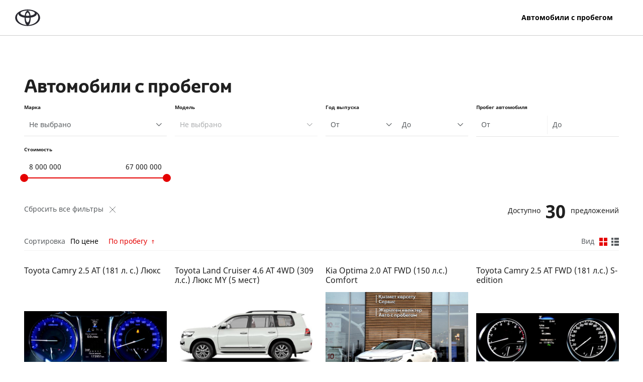

--- FILE ---
content_type: text/html; charset=UTF-8
request_url: https://shop.toyota-shymkent.kz/trade-in/index?add-to-cart=7147&sort=-mileage
body_size: 19926
content:
<!DOCTYPE html>
<html lang="ru-RU" class=" ">
<head>
    <meta charset="UTF-8">
    <meta name="viewport" content="width=device-width, initial-scale=1, maximum-scale=1">
    <meta name="csrf-param" content="__Host__Secure-csrf">
<meta name="csrf-token" content="tWvVKtHxe2Gp_R33RA3kW6pHp3ZQsvC-1ThmG9w-u8KDGuZ8jsE-UvuncMQVNNE62xfUJRzosv-bcD4uqVHdkw==">

    <title>Подержанные автомобили</title>
        <link href="/autocrm10/compiled.min.css?_=1762439282" rel="stylesheet">    <script src='https://www.google.com/recaptcha/api.js'></script>
    <link href="/_customizations/autocrm10_toyota/style.min.css?v=1762439283" rel="stylesheet">
<link href="/_customizations/autocrm10_toyota/theme.min.css?v=1762439283" rel="stylesheet">

    <script type="text/javascript">
        !function () {
            function e(e, t) {
                function n() {
                    !o && t && (o = !0, t.call(e))
                }

                var o;
                e.addEventListener && e.addEventListener("load", n), e.attachEvent && e.attachEvent("onload", n), "isApplicationInstalled" in navigator && "onloadcssdefined" in e && e.onloadcssdefined(n)
            }

            !function (e) {
                "use strict";
                var t = function (t, n, o) {
                    function r(e) {
                        if (d.body) return e();
                        setTimeout(function () {
                            r(e)
                        })
                    }

                    function a() {
                        c.addEventListener && c.removeEventListener("load", a), c.media = o || "all"
                    }

                    var i, d = e.document, c = d.createElement("link");
                    if (n) i = n; else {
                        var s = (d.body || d.getElementsByTagName("head")[0]).childNodes;
                        i = s[s.length - 1]
                    }
                    var u = d.styleSheets;
                    c.rel = "stylesheet", c.href = t, c.media = "only x", r(function () {
                        i.parentNode.insertBefore(c, n ? i : i.nextSibling)
                    });
                    var l = function (e) {
                        for (var t = c.href, n = u.length; n--;) if (u[n].href === t) return e();
                        setTimeout(function () {
                            l(e)
                        })
                    };
                    return c.addEventListener && c.addEventListener("load", a), c.onloadcssdefined = l, l(a), c
                };
                "undefined" != typeof exports ? exports.loadCSS = t : e.loadCSS = t
            }("undefined" != typeof global ? global : this), function (t) {
                var n = function (o, r) {
                    "use strict";
                    if (o && 3 === o.length) {
                        var a = t.navigator, i = t.document, d = t.Image,
                            c = !(!i.createElementNS || !i.createElementNS("http://www.w3.org/2000/svg", "svg").createSVGRect || !i.implementation.hasFeature("http://www.w3.org/TR/SVG11/feature#Image", "1.1") || t.opera && -1 === a.userAgent.indexOf("Chrome") || -1 !== a.userAgent.indexOf("Series40")),
                            s = new d;
                        s.onerror = function () {
                            n.method = "png", n.href = o[2], loadCSS(o[2])
                        }, s.onload = function () {
                            var t = 1 === s.width && 1 === s.height, a = o[t && c ? 0 : t ? 1 : 2];
                            n.method = t && c ? "svg" : t ? "datapng" : "png", n.href = a, e(loadCSS(a), r)
                        }, s.src = "[data-uri]", i.documentElement.className += " grunticon"
                    }
                };
                n.loadCSS = loadCSS, n.onloadCSS = e, t.grunticon = n
            }(this), function (e, t) {
                "use strict";
                var n, o = t.document, r = function (e) {
                    if (o.attachEvent ? "complete" === o.readyState : "loading" !== o.readyState) e(); else {
                        var t = !1;
                        o.addEventListener("readystatechange", function () {
                            t || (t = !0, e())
                        }, !1)
                    }
                }, a = function (e) {
                    return t.document.querySelector('link[href$="' + e + '"]')
                }, i = function (e, t) {
                    if (n && !t) return n;
                    n = {};
                    var o, r, a, i, d, c;
                    if (!(o = e.sheet)) return n;
                    r = o.cssRules ? o.cssRules : o.rules;
                    for (var s = 0; s < r.length; s++) a = r[s].cssText, i = "grunticon:" + r[s].selectorText, (d = a.split(");")[0].match(/US\-ASCII\,([^"']+)/)) && d[1] && (c = decodeURIComponent(d[1]), n[i] = c);
                    return n
                }, d = function (e, t) {
                    var n, r, a, i, d;
                    t ? n = e : (t = e, n = o), i = "data-grunticon-embed";
                    for (var c in t) {
                        d = c.slice("grunticon:".length);
                        try {
                            r = n.querySelectorAll(d)
                        } catch (e) {
                            continue
                        }
                        a = [];
                        for (var s = 0; s < r.length; s++) null !== r[s].getAttribute(i) && a.push(r[s]);
                        if (a.length) for (s = 0; s < a.length; s++) a[s].innerHTML = t[c], a[s].style.backgroundImage = "none", a[s].removeAttribute(i)
                    }
                    return a
                }, c = function (t, n) {
                    "svg" === e.method && r(function () {
                        var o = i(a(e.href));
                        "function" == typeof n ? (d(t, o), n()) : d(o), "function" == typeof t && t()
                    })
                };
                e.embedIcons = d, e.getCSS = a, e.getIcons = i, e.ready = r, e.svgLoadedCallback = c, e.embedSVG = c
            }(grunticon, this), function (e, t) {
                "use strict";
                var n = t.document, o = function (e, n) {
                    var o = new t.XMLHttpRequest;
                    return "withCredentials" in o ? o.open("GET", e, !0) : void 0 !== t.XDomainRequest && (o = new t.XDomainRequest, o.open("GET", e)), n && (o.onload = n), o.send(), o
                }, r = function (t) {
                    "svg" === e.method && e.ready(function () {
                        o(e.href, function () {
                            var o = n.createElement("style");
                            o.innerHTML = this.responseText;
                            var r = e.getCSS(e.href);
                            r && (r.parentNode.insertBefore(o, r), r.parentNode.removeChild(r), e.embedIcons(e.getIcons(o)), "function" == typeof t && t())
                        })
                    })
                };
                e.ajaxGet = o, e.svgLoadedCORSCallback = r, e.embedSVGCors = r
            }(grunticon, this)
        }();
        grunticon(["/autocrm10/icons.data.svg.css", "/autocrm10/icons.data.png.css", "/autocrm10/icons.fallback.min.css"], grunticon.svgLoadedCallback);
    </script>
    </head>

<body class=" ">
<div class="crm-common-wrap" id="js-container-wrap">
    <header>
    <div class="crm__header" itemscope="" itemtype="http://schema.org/Organization">

        <div class="crm__header--item">
                            <a class="logo" itemprop="url" href="" target="_blank"><img
                        src="[data-uri]"
                        alt=""></a>
                        <button type="button" class="crm__navbar-toggle collapsed" data-toggle="collapse"
                    data-target="#crm-navbar-collapse" aria-expanded="false">
                <svg style="height:24px; width: 34px;" xmlns="http://www.w3.org/2000/svg" viewBox="0 0 36 26">
                    <path d="M1,1H35" fill="none" stroke="#000" stroke-linecap="round" stroke-linejoin="round" stroke-width="2"/>
                    <path d="M1,13H35" fill="none" stroke="#000" stroke-linecap="round" stroke-linejoin="round" stroke-width="2"/>
                    <path d="M1,25H35" fill="none" stroke="#000" stroke-linecap="round" stroke-linejoin="round" stroke-width="2"/>
                </svg>
            </button>

            <nav id="crm-navbar-collapse" class="crm__header--menu--nav collapse">
                <ul class="crm__header--menu">
                                    </ul>
                <div class="crm__header--menu--nav-mobile">
                    <button type="button" class="crm__navbar-close collapsed" data-toggle="collapse" data-target="#crm-navbar-collapse" aria-expanded="false">
                        <svg width="28" height="28" viewBox="0 0 28 28" fill="none" xmlns="http://www.w3.org/2000/svg">
                            <path d="M2 26.0405L26.0416 1.9989" fill="none" stroke="#333333" stroke-width="2" stroke-linecap="round" stroke-linejoin="round"/>
                            <path d="M2 1.99854L26.0416 26.0402" fill="none" stroke="#333333" stroke-width="2" stroke-linecap="round" stroke-linejoin="round"/>
                        </svg>
                    </button>
                    <div class="">
                        <a class="crm__header_mobile--dealername" href="/"> Автомобили с пробегом</a>
                        <div class="crm__header_mobile--dealeradress">Республика Казахстан,  г. Шымкент  Тамерлановское шоссе, 115</div>
                    </div>
                                        <div class="crm__header_mobile--dealerphone">
                        <a href="callto:"></a>
                    </div>
                </div>
            </nav>
        </div>
        <div class="crm__header--dealerBlock">
            <div class="crm__header--dealerBlock--inner">
                <a class="crm__header--dealername" href="/"> Автомобили с пробегом</a>
                            </div>
                        <div class="crm__header--dealerphone">
                <a href="callto:"></a>
                            </div>
        </div>
    </div>
</header>
    <nav class="breadcrumb"></nav>
<div class="css-container-wraper">
<div class="css-container-wraper-inner">
<div class="container"><div class="clearfix">
  <h1 class="page-title">Автомобили с пробегом</h1>
    </div>

<div id="vehicle-list-by-model-pjax" class="preload" data-pjax-container="" data-pjax-replace-state data-pjax-timeout="10000"><section class="filter filter-tradein">
    
<section class="section-block--filter filter">
    <form id="used-cars-search-form" action="https://shop.toyota-shymkent.kz/trade-in/index" method="get" autocomplete="off" enctype="multipart/form-data" data-pjax>
    <div class="row">
        <div class="col-lg-24 col-xl-12 col-xxl-6">
            <div class="form-group field-brand_id">
<label class="control-label" for="brand_id">Марка</label>
<select id="brand_id" class="form-control js-brand selectpicker" name="brand_id" title="Не выбрано" actions-box="true" data-size="10" data-style="btn-sm btn-default" data-actions-box="true" data-select-all-text="Выделить всё" data-deselect-all-text="Очистить">
<option value="">Все марки</option>
<option value="19">Audi</option>
<option value="22">BMW</option>
<option value="140">Changan</option>
<option value="30">Chery</option>
<option value="2">Chevrolet</option>
<option value="2079">Chevrolet Auto</option>
<option value="34">Daewoo</option>
<option value="2082">EXEED</option>
<option value="6">Ford</option>
<option value="2058">GAC</option>
<option value="46">Geely</option>
<option value="152">Haval</option>
<option value="1083">Haval-d</option>
<option value="52">Honda</option>
<option value="56">Hyundai</option>
<option value="57">Infiniti</option>
<option value="61">JAC</option>
<option value="2680">Jetour</option>
<option value="8">Kia</option>
<option value="125">LADA</option>
<option value="68">Land Rover</option>
<option value="70">Lexus</option>
<option value="2705">LiXiang (Li Auto)</option>
<option value="80">Mercedes-Benz</option>
<option value="84">Mini</option>
<option value="7">Mitsubishi</option>
<option value="88">Nissan</option>
<option value="2643">OMODA</option>
<option value="1140">Ravon</option>
<option value="96">Renault</option>
<option value="106">ŠKODA</option>
<option value="110">SsangYong</option>
<option value="111">Subaru</option>
<option value="112">Suzuki</option>
<option value="2628">TANK</option>
<option value="11">Toyota</option>
<option value="9">Volkswagen</option>
<option value="127">ГАЗ</option>
</select>

<div class="help-block"></div>
</div>        </div>
        <div class="col-lg-24 col-xl-12 col-xxl-6">
            <div class="form-group field-model_id">
<label class="control-label" for="model_id">Модель</label>
<select id="model_id" class="form-control js-model selectpicker" name="model_id" disabled title="Не выбрано" actions-box="true" data-size="10" data-style="btn-sm btn-default" data-actions-box="true" data-select-all-text="Выделить всё" data-deselect-all-text="Очистить">
<option value="">Все модели</option>
</select>

<div class="help-block"></div>
</div>        </div>

        <div class="col-lg-24 col-xl-12 col-xxl-6">
            <div class="form-group">
                <label class="control-label">Год выпуска</label>
                <div class="row no-gutters">
                    <div class="col-sm-12">
                                                <div class=" field-yearfrom" style="">

<select id="yearfrom" class="form-control selectpicker" name="yearFrom" title="От" actions-box="true" data-size="10" data-style="btn-sm btn-default" data-actions-box="true" data-select-all-text="Выделить всё" data-deselect-all-text="Очистить">
<option value="">Все года</option>
<option value="2025">2025</option>
<option value="2024">2024</option>
<option value="2023">2023</option>
<option value="2022">2022</option>
<option value="2021">2021</option>
<option value="2020">2020</option>
<option value="2019">2019</option>
<option value="2018">2018</option>
<option value="2017">2017</option>
<option value="2016">2016</option>
<option value="2015">2015</option>
<option value="2014">2014</option>
<option value="2013">2013</option>
<option value="2012">2012</option>
<option value="2011">2011</option>
<option value="2010">2010</option>
<option value="2009">2009</option>
<option value="2008">2008</option>
<option value="2007">2007</option>
<option value="2006">2006</option>
<option value="2005">2005</option>
<option value="2004">2004</option>
<option value="2003">2003</option>
<option value="2002">2002</option>
<option value="2001">2001</option>
<option value="2000">2000</option>
<option value="1999">1999</option>
<option value="1998">1998</option>
<option value="1997">1997</option>
<option value="1996">1996</option>
<option value="1995">1995</option>
<option value="1994">1994</option>
<option value="1993">1993</option>
<option value="1992">1992</option>
<option value="1991">1991</option>
<option value="1990">1990</option>
<option value="1989">1989</option>
<option value="1988">1988</option>
<option value="1987">1987</option>
<option value="1986">1986</option>
<option value="1985">1985</option>
<option value="1984">1984</option>
<option value="1983">1983</option>
<option value="1982">1982</option>
<option value="1981">1981</option>
<option value="1980">1980</option>
<option value="1979">1979</option>
<option value="1978">1978</option>
<option value="1977">1977</option>
<option value="1976">1976</option>
<option value="1975">1975</option>
<option value="1974">1974</option>
<option value="1973">1973</option>
<option value="1972">1972</option>
<option value="1971">1971</option>
<option value="1970">1970</option>
</select>

<div class="help-block"></div>
</div>                    </div>
                    <div class="col-sm-12">
                                                <div class=" field-yearto" style="">

<select id="yearto" class="form-control selectpicker" name="yearTo" title="До" actions-box="true" data-size="10" data-style="btn-sm btn-default" data-actions-box="true" data-select-all-text="Выделить всё" data-deselect-all-text="Очистить">
<option value="">Все года</option>
<option value="2025">2025</option>
<option value="2024">2024</option>
<option value="2023">2023</option>
<option value="2022">2022</option>
<option value="2021">2021</option>
<option value="2020">2020</option>
<option value="2019">2019</option>
<option value="2018">2018</option>
<option value="2017">2017</option>
<option value="2016">2016</option>
<option value="2015">2015</option>
<option value="2014">2014</option>
<option value="2013">2013</option>
<option value="2012">2012</option>
<option value="2011">2011</option>
<option value="2010">2010</option>
<option value="2009">2009</option>
<option value="2008">2008</option>
<option value="2007">2007</option>
<option value="2006">2006</option>
<option value="2005">2005</option>
<option value="2004">2004</option>
<option value="2003">2003</option>
<option value="2002">2002</option>
<option value="2001">2001</option>
<option value="2000">2000</option>
<option value="1999">1999</option>
<option value="1998">1998</option>
<option value="1997">1997</option>
<option value="1996">1996</option>
<option value="1995">1995</option>
<option value="1994">1994</option>
<option value="1993">1993</option>
<option value="1992">1992</option>
<option value="1991">1991</option>
<option value="1990">1990</option>
<option value="1989">1989</option>
<option value="1988">1988</option>
<option value="1987">1987</option>
<option value="1986">1986</option>
<option value="1985">1985</option>
<option value="1984">1984</option>
<option value="1983">1983</option>
<option value="1982">1982</option>
<option value="1981">1981</option>
<option value="1980">1980</option>
<option value="1979">1979</option>
<option value="1978">1978</option>
<option value="1977">1977</option>
<option value="1976">1976</option>
<option value="1975">1975</option>
<option value="1974">1974</option>
<option value="1973">1973</option>
<option value="1972">1972</option>
<option value="1971">1971</option>
<option value="1970">1970</option>
</select>

<div class="help-block"></div>
</div>                    </div>
                </div>
            </div>
        </div>
        <div class="col-lg-24 col-xl-12 col-xxl-6">
            <div class="form-group">
                <label class="control-label" for="yearfrom">Пробег автомобиля</label>
                <div class="input-group double-input">
                    <input type="number" id="mileagefrom" class="form-control" name="mileageFrom" placeholder="От" step="100">                    <div class="input-group-append">
                        <span class="input-group-line"></span>
                    </div>
                    <input type="number" id="mileageto" class="form-control" name="mileageTo" placeholder="До" step="100">                </div>
            </div>
        </div>

                    <div class="col-lg-24 col-xl-12 col-xxl-6">
                <div class="form-group">
                    <label class="control-label" for="pricefrom">Стоимость</label>
                    <div class="input-group double-input price-form">
                        <input type="text" id="pricefrom" class="form-control" name="priceFrom" value="8000000" placeholder="Price From">                        <div class="input-group-append">
                            <span class="input-group-line"></span>
                        </div>
                        <input type="text" id="priceto" class="form-control" name="priceTo" value="67000000" placeholder="Price To">                                                    <div class="noUi-New-outer">
                                <div class="noUi-New js-range-slider"></div>
                            </div>
                                            </div>
                </div>
            </div>

            </div>
    <div class="filter-footer-action mt-10">
        <a data-pjax="0" href="https://shop.toyota-shymkent.kz/trade-in/index" type="submit" class="btn--reset">
            Сбросить все фильтры
            <span class="css_svgicon svg--reset" data-grunticon-embed></span>
        </a>

        <div class="btn--show mt-10 cursor__default js-submit">
            Доступно<span class="btn--show-counter" id="vehicleCounter">30</span><!--
             -->предложений        </div>

    </div>

    <div class="catalog-sort">
                <div class="catalog-sort-item">
            <div class="catalog-sort-item-label">
                Сортировка
            </div>
            <div class="btn--sorting d-inline-block">
                <a href="/trade-in/index?add-to-cart=7147&amp;sort=-min_price" data-sort="-min_price">По цене</a>                <span class="css_svgicon svg--sort sort--asc" data-grunticon-embed></span>
            </div>
            <div class="btn--sorting d-inline-block">
                <a class="desc" href="/trade-in/index?add-to-cart=7147&amp;sort=mileage" data-sort="mileage">По пробегу</a>                <span class="css_svgicon svg--sort sort--asc" data-grunticon-embed></span>
            </div>
        </div>
                            <div class="catalog-sort-item">
                <div class="catalog-sort-item-label">
                    Вид
                </div>
                <input type="hidden" id="viewmode" name="viewMode" value="table">
                <a class="catalog-sort-view active" href="/trade-in/index?add-to-cart=7147&amp;sort=-mileage" data-method="get" data-params='{"viewMode":"table"}'><span class="css_svgicon svg--group-grid" data-grunticon-embed></span></a>
                <a class="catalog-sort-view" href="/trade-in/index?add-to-cart=7147&amp;sort=-mileage" data-method="get" data-params='{"viewMode":"list"}'><span class="css_svgicon svg--group-list" data-grunticon-embed></span></a>            </div>
            </div>


    </form>
</section>
</section>

<div id="vehicle-list-by-model" class="list-view"><div class="summary"></div><div class="model-list"><div class="row model-list-flex tradein-model-list items"><div class="col-lg-12 col-xl-8 col-xxl-6" data-key="1539651">

<div id="credit-calc-modal" class="fade modal" role="dialog" tabindex="-1">
<div class="modal-dialog modal-xxl modal-sticky modal-nullheader">
<div class="modal-content">
<div class="modal-header">
<button type="button" class="close" data-dismiss="modal" aria-hidden="true">&times;</button>

</div>
<div class="modal-body">


</div>

</div>
</div>
</div>


<div class="vehicle-list-item tradein-model-list-item">
    <div class="vehicle-list-item--title">
        <a class="vehicle-list-item--title--link" href="/trade-in/toyota/camry/1539651?searchParams%5Badd-to-cart%5D=7147&amp;searchParams%5Bsort%5D=-mileage" title="Toyota Camry 2.5 AT (181 л. с.) Люкс" data-pjax="0" data-toggle="tooltip">Toyota Camry 2.5 AT (181 л. с.) Люкс</a>    </div>

    <div class="">

    <div class="vehicle-list-item--image-container">
        <div class='autocrm10-carousel'>
            
            <div id="js-carousel1539651" class="carousel-fade slide carousel" style="" data-interval="false">
<div class="carousel-inner"><div class="carousel-item item active" style=""><a href="/trade-in/toyota/camry/1539651?searchParams%5Badd-to-cart%5D=7147&amp;searchParams%5Bsort%5D=-mileage" rel="nofollow" data-pjax="0"><img class="lazy" src="/img/car_dummy_empty.svg" alt="Toyota 2.5 AT (181 л. с.) Люкс Автомобили с пробегом Шымкент  " rel="nofollow" data-src="https://imgproxy.autocrm.ru/d3ukmF1MtY4-Bj4i_XOslVv_oM7pqOwbUxwEtSiXmns/rs:auto:300:0:1/dpr:1/q:100/g:sm/aHR0cHM6Ly8xOTUwMDQuc2VsY2RuLnJ1L3JlZi92ZWhpY2xlLzE1Mzk2NTFfNzI0M2QxM2Q3Yl9sLmpwZWc.jpeg"></a>
</div>
<div class="carousel-item item" style=""><a href="/trade-in/toyota/camry/1539651?searchParams%5Badd-to-cart%5D=7147&amp;searchParams%5Bsort%5D=-mileage" rel="nofollow" data-pjax="0"><img class="lazy" src="/img/car_dummy_empty.svg" alt="Toyota 2.5 AT (181 л. с.) Люкс Автомобили с пробегом Шымкент  " rel="nofollow" data-src="https://imgproxy.autocrm.ru/vWFyTWtfqFwkuFfw5-OU5TZhHz9rxkihpUsRz6QGoeM/rs:auto:300:0:1/dpr:1/q:100/g:sm/aHR0cHM6Ly8xOTUwMDQuc2VsY2RuLnJ1L3JlZi92ZWhpY2xlLzE1Mzk2NTFfZmQ4YTIwYTA3YV9sLmpwZWc.jpeg"></a>
</div>
<div class="carousel-item item" style=""><a href="/trade-in/toyota/camry/1539651?searchParams%5Badd-to-cart%5D=7147&amp;searchParams%5Bsort%5D=-mileage" rel="nofollow" data-pjax="0"><img class="lazy" src="/img/car_dummy_empty.svg" alt="Toyota 2.5 AT (181 л. с.) Люкс Автомобили с пробегом Шымкент  " rel="nofollow" data-src="https://imgproxy.autocrm.ru/aTh4xhpetP4MMkrAjvhviXDn034uBWxGckSjKnz2PNk/rs:auto:300:0:1/dpr:1/q:100/g:sm/aHR0cHM6Ly8xOTUwMDQuc2VsY2RuLnJ1L3JlZi92ZWhpY2xlLzE1Mzk2NTFfOTZhZDk5NjZmM19sLmpwZWc.jpeg"></a>
</div>
<div class="carousel-item item" style=""><a href="/trade-in/toyota/camry/1539651?searchParams%5Badd-to-cart%5D=7147&amp;searchParams%5Bsort%5D=-mileage" rel="nofollow" data-pjax="0"><img class="lazy" src="/img/car_dummy_empty.svg" alt="Toyota 2.5 AT (181 л. с.) Люкс Автомобили с пробегом Шымкент  " rel="nofollow" data-src="https://imgproxy.autocrm.ru/cglmzxEStPbcNm_0tRkNawIesIc50ySADKCDNVAF4Mc/rs:auto:300:0:1/dpr:1/q:100/g:sm/aHR0cHM6Ly8xOTUwMDQuc2VsY2RuLnJ1L3JlZi92ZWhpY2xlLzE1Mzk2NTFfYjY1ZmU0ZTJmZF9sLmpwZWc.jpeg"></a>
</div></div>
<ol class="carousel-indicators carousel-indicators-full"><li class="js-carousel-indicator active" data-target="#js-carousel1539651" data-slide-to="0"></li>
<li class="js-carousel-indicator" data-target="#js-carousel1539651" data-slide-to="1"></li>
<li class="js-carousel-indicator" data-target="#js-carousel1539651" data-slide-to="2"></li>
<li class="js-carousel-indicator" data-target="#js-carousel1539651" data-slide-to="3"></li></ol>


</div>
            <div class="vehicle-list-item--image-information">
                <div class="vehicle-list-item--image-counter">21</div>
                <div class="vehicle-list-item--discount">
                                    </div>
            </div>
        </div>
    </div>
    <div class="vehicle-list-item--information">
        <div class="vehicle-list-item--price--outer">
            <span class="vehicle-list-item--price
                    ">

                11 490 000                ₸            </span>
            <span class="vehicle-list-item--tradeininfo">
                2015,                 173 951 км            </span>
        </div>
        <div class="vehicle-list-item--description" data-toggle="tooltip" title="2,5 (181 л.с.) / Бензиновый, Автомат, 2015, Передний">
            2,5 (181 л.с.) / Бензиновый, Автомат, 2015, Передний        </div>
    </div>

    <div class="vehicle-list-item--separator"></div>
    <div
        class="vehicle-list-item--link-more-outer ">
        <div class="clearfix">
            <a class="vehicle-list-item--link-more" href="/trade-in/toyota/camry/1539651?searchParams%5Badd-to-cart%5D=7147&amp;searchParams%5Bsort%5D=-mileage" rel="nofollow" data-pjax="0">Подробнее</a>            <button class="btn--link btn--favorite js-wish-list-cmd js-wish-list-cmd" data-href="/wish-list/update?id=1539651"><span class="wrapperIcontooltip"><span class="css_svgicon svg--favorite" data-grunticon-embed></span><span class='icontooltip--text' data-toggle='tooltip' data-placement='bottom' title='В избранное'></span><span class='icontooltip--text--active' data-toggle='tooltip' data-placement='bottom' title='Убрать из избранного'></span></span><span type='button' class='btn--text' data-toggle='tooltip' data-placement='bottom' title='В избранное'>В избранное</span><a class='btn--text--active js-remove-btn' href='/wish-list/index' data-toggle='tooltip' data-placement='bottom' title='Перейти в избранное'>В избранном</a><span type='button' class='btn--text--active' data-toggle='tooltip' data-placement='bottom' title='Убрать из избранного'><svg xmlns='http://www.w3.org/2000/svg' viewBox='0 0 14 14'><circle cx='7' cy='7' r='6.5' fill='none' class='stroke'/><path d='M4.5,4.5l5,5' fill='none' class='stroke'/><path d='M9.5,4.5l-5,5' fill='none' class='stroke'/></svg></span></button>        </div>

        <span class="btn btn--mainButton btn-block js-request-call" data-pjax="0" data-href="/ajax-form/request-call?id=1539651" style="cursor: pointer;">        <span>Заказать звонок</span>        </a>    </div>
    </div>
</div>
</div>
<div class="col-lg-12 col-xl-8 col-xxl-6" data-key="1555075">

<div id="credit-calc-modal" class="fade modal" role="dialog" tabindex="-1">
<div class="modal-dialog modal-xxl modal-sticky modal-nullheader">
<div class="modal-content">
<div class="modal-header">
<button type="button" class="close" data-dismiss="modal" aria-hidden="true">&times;</button>

</div>
<div class="modal-body">


</div>

</div>
</div>
</div>


<div class="vehicle-list-item tradein-model-list-item">
    <div class="vehicle-list-item--title">
        <a class="vehicle-list-item--title--link" href="/trade-in/toyota/land_cruiser/1555075?searchParams%5Badd-to-cart%5D=7147&amp;searchParams%5Bsort%5D=-mileage" title="Toyota Land Cruiser 4.6 AT 4WD (309 л.с.) Люкс MY (5 мест)" data-pjax="0" data-toggle="tooltip">Toyota Land Cruiser 4.6 AT 4WD (309 л.с.) Люкс MY (5 мест)</a>    </div>

    <div class="">

    <div class="vehicle-list-item--image-container">
        <div class='autocrm10-carousel'>
            
            <div id="js-carousel1555075" class="carousel-fade slide carousel" style="" data-interval="false">
<div class="carousel-inner"><div class="carousel-item item active" style=""><a href="/trade-in/toyota/land_cruiser/1555075?searchParams%5Badd-to-cart%5D=7147&amp;searchParams%5Bsort%5D=-mileage" rel="nofollow" data-pjax="0"><img class="lazy" src="/img/car_dummy_empty.svg" alt="Toyota 4.6 AT 4WD (309 л.с.) Люкс MY (5 мест) Автомобили с пробегом Шымкент  " rel="nofollow" data-src="https://imgproxy.autocrm.ru/lhjo7ntPiIFMxkiKUc2iHaCrHcJmqmTzLR6uQOsC7Aw/rs:auto:300:0:1/dpr:1/q:100/g:sm/aHR0cHM6Ly8xOTUwMDQuc2VsY2RuLnJ1L3JlZi9jYXRhbG9nLzEwMjI1LzRfcy5qcGc.jpg"></a>
</div>
<div class="carousel-item item" style=""><a href="/trade-in/toyota/land_cruiser/1555075?searchParams%5Badd-to-cart%5D=7147&amp;searchParams%5Bsort%5D=-mileage" rel="nofollow" data-pjax="0"><img class="lazy" src="/img/car_dummy_empty.svg" alt="Toyota 4.6 AT 4WD (309 л.с.) Люкс MY (5 мест) Автомобили с пробегом Шымкент  " rel="nofollow" data-src="https://imgproxy.autocrm.ru/159PAumyRoRjINV5opnAfbT2S4IpwfFPma0JQGQ6b_4/rs:auto:300:0:1/dpr:1/q:100/g:sm/aHR0cHM6Ly8xOTUwMDQuc2VsY2RuLnJ1L3JlZi9jYXRhbG9nLzEwMjI4LzRfcy5qcGc.jpg"></a>
</div>
<div class="carousel-item item" style=""><a href="/trade-in/toyota/land_cruiser/1555075?searchParams%5Badd-to-cart%5D=7147&amp;searchParams%5Bsort%5D=-mileage" rel="nofollow" data-pjax="0"><img class="lazy" src="/img/car_dummy_empty.svg" alt="Toyota 4.6 AT 4WD (309 л.с.) Люкс MY (5 мест) Автомобили с пробегом Шымкент  " rel="nofollow" data-src="https://imgproxy.autocrm.ru/Wio6-NSjfCa0y7BVlaZghPAiuUfwFO5s3x764NrDX8g/rs:auto:300:0:1/dpr:1/q:100/g:sm/aHR0cHM6Ly8xOTUwMDQuc2VsY2RuLnJ1L3JlZi9jYXRhbG9nLzEwMjI1LzFfZi5qcGc.jpg"></a>
</div>
<div class="carousel-item item" style=""><a href="/trade-in/toyota/land_cruiser/1555075?searchParams%5Badd-to-cart%5D=7147&amp;searchParams%5Bsort%5D=-mileage" rel="nofollow" data-pjax="0"><img class="lazy" src="/img/car_dummy_empty.svg" alt="Toyota 4.6 AT 4WD (309 л.с.) Люкс MY (5 мест) Автомобили с пробегом Шымкент  " rel="nofollow" data-src="https://imgproxy.autocrm.ru/Cf3CDkJyinugCPTnwGLV-YbEHzdwAg9LUrGj76MYm94/rs:auto:300:0:1/dpr:1/q:100/g:sm/aHR0cHM6Ly8xOTUwMDQuc2VsY2RuLnJ1L3JlZi9jYXRhbG9nLzEwMjI1LzdfNDUuanBn.jpg"></a>
</div></div>
<ol class="carousel-indicators carousel-indicators-full"><li class="js-carousel-indicator active" data-target="#js-carousel1555075" data-slide-to="0"></li>
<li class="js-carousel-indicator" data-target="#js-carousel1555075" data-slide-to="1"></li>
<li class="js-carousel-indicator" data-target="#js-carousel1555075" data-slide-to="2"></li>
<li class="js-carousel-indicator" data-target="#js-carousel1555075" data-slide-to="3"></li></ol>


</div>
            <div class="vehicle-list-item--image-information">
                <div class="vehicle-list-item--image-counter">8</div>
                <div class="vehicle-list-item--discount">
                                    </div>
            </div>
        </div>
    </div>
    <div class="vehicle-list-item--information">
        <div class="vehicle-list-item--price--outer">
            <span class="vehicle-list-item--price
                    ">

                31 000 000                ₸            </span>
            <span class="vehicle-list-item--tradeininfo">
                2017,                 167 490 км            </span>
        </div>
        <div class="vehicle-list-item--description" data-toggle="tooltip" title="4,6 (309 л.с.) / Бензиновый, Автомат, 2017, Полный">
            4,6 (309 л.с.) / Бензиновый, Автомат, 2017, Полный        </div>
    </div>

    <div class="vehicle-list-item--separator"></div>
    <div
        class="vehicle-list-item--link-more-outer ">
        <div class="clearfix">
            <a class="vehicle-list-item--link-more" href="/trade-in/toyota/land_cruiser/1555075?searchParams%5Badd-to-cart%5D=7147&amp;searchParams%5Bsort%5D=-mileage" rel="nofollow" data-pjax="0">Подробнее</a>            <button class="btn--link btn--favorite js-wish-list-cmd js-wish-list-cmd" data-href="/wish-list/update?id=1555075"><span class="wrapperIcontooltip"><span class="css_svgicon svg--favorite" data-grunticon-embed></span><span class='icontooltip--text' data-toggle='tooltip' data-placement='bottom' title='В избранное'></span><span class='icontooltip--text--active' data-toggle='tooltip' data-placement='bottom' title='Убрать из избранного'></span></span><span type='button' class='btn--text' data-toggle='tooltip' data-placement='bottom' title='В избранное'>В избранное</span><a class='btn--text--active js-remove-btn' href='/wish-list/index' data-toggle='tooltip' data-placement='bottom' title='Перейти в избранное'>В избранном</a><span type='button' class='btn--text--active' data-toggle='tooltip' data-placement='bottom' title='Убрать из избранного'><svg xmlns='http://www.w3.org/2000/svg' viewBox='0 0 14 14'><circle cx='7' cy='7' r='6.5' fill='none' class='stroke'/><path d='M4.5,4.5l5,5' fill='none' class='stroke'/><path d='M9.5,4.5l-5,5' fill='none' class='stroke'/></svg></span></button>        </div>

        <span class="btn btn--mainButton btn-block js-request-call" data-pjax="0" data-href="/ajax-form/request-call?id=1555075" style="cursor: pointer;">        <span>Заказать звонок</span>        </a>    </div>
    </div>
</div>
</div>
<div class="col-lg-12 col-xl-8 col-xxl-6" data-key="1390769">

<div id="credit-calc-modal" class="fade modal" role="dialog" tabindex="-1">
<div class="modal-dialog modal-xxl modal-sticky modal-nullheader">
<div class="modal-content">
<div class="modal-header">
<button type="button" class="close" data-dismiss="modal" aria-hidden="true">&times;</button>

</div>
<div class="modal-body">


</div>

</div>
</div>
</div>


<div class="vehicle-list-item tradein-model-list-item">
    <div class="vehicle-list-item--title">
        <a class="vehicle-list-item--title--link" href="/trade-in/kia/novaa-optima/1390769?searchParams%5Badd-to-cart%5D=7147&amp;searchParams%5Bsort%5D=-mileage" title="Kia Optima 2.0 AT FWD (150 л.с.) Comfort" data-pjax="0" data-toggle="tooltip">Kia Optima 2.0 AT FWD (150 л.с.) Comfort</a>    </div>

    <div class="">

    <div class="vehicle-list-item--image-container">
        <div class='autocrm10-carousel'>
            
            <div id="js-carousel1390769" class="carousel-fade slide carousel" style="" data-interval="false">
<div class="carousel-inner"><div class="carousel-item item active" style=""><a href="/trade-in/kia/novaa-optima/1390769?searchParams%5Badd-to-cart%5D=7147&amp;searchParams%5Bsort%5D=-mileage" rel="nofollow" data-pjax="0"><img class="lazy" src="/img/car_dummy_empty.svg" alt="Kia Optima 2.0 AT FWD (150 л.с.) Comfort Автомобили с пробегом Шымкент  " rel="nofollow" data-src="https://imgproxy.autocrm.ru/sUbCUhsv3ATy4sF27viYk1FiYaA5-ta0gP4rbj51TKE/rs:auto:300:0:1/dpr:1/q:100/g:sm/aHR0cHM6Ly8xOTUwMDQuc2VsY2RuLnJ1L3JlZi92ZWhpY2xlLzEzOTA3NjlfMWZkY2IyNjU4Nl9sLmpwZWc.jpeg"></a>
</div>
<div class="carousel-item item" style=""><a href="/trade-in/kia/novaa-optima/1390769?searchParams%5Badd-to-cart%5D=7147&amp;searchParams%5Bsort%5D=-mileage" rel="nofollow" data-pjax="0"><img class="lazy" src="/img/car_dummy_empty.svg" alt="Kia Optima 2.0 AT FWD (150 л.с.) Comfort Автомобили с пробегом Шымкент  " rel="nofollow" data-src="https://imgproxy.autocrm.ru/r_2ixmTccLCgxD_zPaxyhvo1MWlYeXquCSCW1fX0EOI/rs:auto:300:0:1/dpr:1/q:100/g:sm/aHR0cHM6Ly8xOTUwMDQuc2VsY2RuLnJ1L3JlZi92ZWhpY2xlLzEzOTA3NjlfZTM3MzVjNzJjYl9sLmpwZWc.jpeg"></a>
</div>
<div class="carousel-item item" style=""><a href="/trade-in/kia/novaa-optima/1390769?searchParams%5Badd-to-cart%5D=7147&amp;searchParams%5Bsort%5D=-mileage" rel="nofollow" data-pjax="0"><img class="lazy" src="/img/car_dummy_empty.svg" alt="Kia Optima 2.0 AT FWD (150 л.с.) Comfort Автомобили с пробегом Шымкент  " rel="nofollow" data-src="https://imgproxy.autocrm.ru/uodoWntCQO858O7M4XabQGIXalgVcXfTwRJM9dCmhFQ/rs:auto:300:0:1/dpr:1/q:100/g:sm/aHR0cHM6Ly8xOTUwMDQuc2VsY2RuLnJ1L3JlZi92ZWhpY2xlLzEzOTA3NjlfMWZhNDE2Y2ViMV9sLmpwZWc.jpeg"></a>
</div>
<div class="carousel-item item" style=""><a href="/trade-in/kia/novaa-optima/1390769?searchParams%5Badd-to-cart%5D=7147&amp;searchParams%5Bsort%5D=-mileage" rel="nofollow" data-pjax="0"><img class="lazy" src="/img/car_dummy_empty.svg" alt="Kia Optima 2.0 AT FWD (150 л.с.) Comfort Автомобили с пробегом Шымкент  " rel="nofollow" data-src="https://imgproxy.autocrm.ru/ivcy6oomVtsBgPM2r0wGLZB9a2kM38jF5VUrClU084g/rs:auto:300:0:1/dpr:1/q:100/g:sm/aHR0cHM6Ly8xOTUwMDQuc2VsY2RuLnJ1L3JlZi92ZWhpY2xlLzEzOTA3NjlfYTEzYzdkMTMzNl9sLmpwZWc.jpeg"></a>
</div></div>
<ol class="carousel-indicators carousel-indicators-full"><li class="js-carousel-indicator active" data-target="#js-carousel1390769" data-slide-to="0"></li>
<li class="js-carousel-indicator" data-target="#js-carousel1390769" data-slide-to="1"></li>
<li class="js-carousel-indicator" data-target="#js-carousel1390769" data-slide-to="2"></li>
<li class="js-carousel-indicator" data-target="#js-carousel1390769" data-slide-to="3"></li></ol>


</div>
            <div class="vehicle-list-item--image-information">
                <div class="vehicle-list-item--image-counter">20</div>
                <div class="vehicle-list-item--discount">
                                    </div>
            </div>
        </div>
    </div>
    <div class="vehicle-list-item--information">
        <div class="vehicle-list-item--price--outer">
            <span class="vehicle-list-item--price
                    ">

                10 190 000                ₸            </span>
            <span class="vehicle-list-item--tradeininfo">
                2019,                 147 828 км            </span>
        </div>
        <div class="vehicle-list-item--description" data-toggle="tooltip" title="2,0 (150 л.с.) / Бензиновый, Автомат, 2019, Передний">
            2,0 (150 л.с.) / Бензиновый, Автомат, 2019, Передний        </div>
    </div>

    <div class="vehicle-list-item--separator"></div>
    <div
        class="vehicle-list-item--link-more-outer ">
        <div class="clearfix">
            <a class="vehicle-list-item--link-more" href="/trade-in/kia/novaa-optima/1390769?searchParams%5Badd-to-cart%5D=7147&amp;searchParams%5Bsort%5D=-mileage" rel="nofollow" data-pjax="0">Подробнее</a>            <button class="btn--link btn--favorite js-wish-list-cmd js-wish-list-cmd" data-href="/wish-list/update?id=1390769"><span class="wrapperIcontooltip"><span class="css_svgicon svg--favorite" data-grunticon-embed></span><span class='icontooltip--text' data-toggle='tooltip' data-placement='bottom' title='В избранное'></span><span class='icontooltip--text--active' data-toggle='tooltip' data-placement='bottom' title='Убрать из избранного'></span></span><span type='button' class='btn--text' data-toggle='tooltip' data-placement='bottom' title='В избранное'>В избранное</span><a class='btn--text--active js-remove-btn' href='/wish-list/index' data-toggle='tooltip' data-placement='bottom' title='Перейти в избранное'>В избранном</a><span type='button' class='btn--text--active' data-toggle='tooltip' data-placement='bottom' title='Убрать из избранного'><svg xmlns='http://www.w3.org/2000/svg' viewBox='0 0 14 14'><circle cx='7' cy='7' r='6.5' fill='none' class='stroke'/><path d='M4.5,4.5l5,5' fill='none' class='stroke'/><path d='M9.5,4.5l-5,5' fill='none' class='stroke'/></svg></span></button>        </div>

        <span class="btn btn--mainButton btn-block js-request-call" data-pjax="0" data-href="/ajax-form/request-call?id=1390769" style="cursor: pointer;">        <span>Заказать звонок</span>        </a>    </div>
    </div>
</div>
</div>
<div class="col-lg-12 col-xl-8 col-xxl-6" data-key="1520675">

<div id="credit-calc-modal" class="fade modal" role="dialog" tabindex="-1">
<div class="modal-dialog modal-xxl modal-sticky modal-nullheader">
<div class="modal-content">
<div class="modal-header">
<button type="button" class="close" data-dismiss="modal" aria-hidden="true">&times;</button>

</div>
<div class="modal-body">


</div>

</div>
</div>
</div>


<div class="vehicle-list-item tradein-model-list-item">
    <div class="vehicle-list-item--title">
        <a class="vehicle-list-item--title--link" href="/trade-in/toyota/camry/1520675?searchParams%5Badd-to-cart%5D=7147&amp;searchParams%5Bsort%5D=-mileage" title="Toyota Camry 2.5 AT FWD (181 л.с.) S-edition" data-pjax="0" data-toggle="tooltip">Toyota Camry 2.5 AT FWD (181 л.с.) S-edition</a>    </div>

    <div class="">

    <div class="vehicle-list-item--image-container">
        <div class='autocrm10-carousel'>
            
            <div id="js-carousel1520675" class="carousel-fade slide carousel" style="" data-interval="false">
<div class="carousel-inner"><div class="carousel-item item active" style=""><a href="/trade-in/toyota/camry/1520675?searchParams%5Badd-to-cart%5D=7147&amp;searchParams%5Bsort%5D=-mileage" rel="nofollow" data-pjax="0"><img class="lazy" src="/img/car_dummy_empty.svg" alt="Toyota Camry 2.5 AT FWD (181 л.с.) S-edition Автомобили с пробегом Шымкент  " rel="nofollow" data-src="https://imgproxy.autocrm.ru/dVhwuy0bngWtReer63zPBrKcG1HZQH61fh5_6z7mcgw/rs:auto:300:0:1/dpr:1/q:100/g:sm/aHR0cHM6Ly8xOTUwMDQuc2VsY2RuLnJ1L3JlZi92ZWhpY2xlLzE1MjA2NzVfZjlhYmIyMmVlNl9sLmpwZWc.jpeg"></a>
</div>
<div class="carousel-item item" style=""><a href="/trade-in/toyota/camry/1520675?searchParams%5Badd-to-cart%5D=7147&amp;searchParams%5Bsort%5D=-mileage" rel="nofollow" data-pjax="0"><img class="lazy" src="/img/car_dummy_empty.svg" alt="Toyota Camry 2.5 AT FWD (181 л.с.) S-edition Автомобили с пробегом Шымкент  " rel="nofollow" data-src="https://imgproxy.autocrm.ru/7X71cRKtkK2Pib_tek6OZ__9B2tcEpz48z10P6C3wHI/rs:auto:300:0:1/dpr:1/q:100/g:sm/aHR0cHM6Ly8xOTUwMDQuc2VsY2RuLnJ1L3JlZi92ZWhpY2xlLzE1MjA2NzVfZDNjMmJjOWUwZV9sLmpwZWc.jpeg"></a>
</div>
<div class="carousel-item item" style=""><a href="/trade-in/toyota/camry/1520675?searchParams%5Badd-to-cart%5D=7147&amp;searchParams%5Bsort%5D=-mileage" rel="nofollow" data-pjax="0"><img class="lazy" src="/img/car_dummy_empty.svg" alt="Toyota Camry 2.5 AT FWD (181 л.с.) S-edition Автомобили с пробегом Шымкент  " rel="nofollow" data-src="https://imgproxy.autocrm.ru/rENd9BJlBECYRxvvFhpYuogdKVGrj4fHrto7QERqdOY/rs:auto:300:0:1/dpr:1/q:100/g:sm/aHR0cHM6Ly8xOTUwMDQuc2VsY2RuLnJ1L3JlZi92ZWhpY2xlLzE1MjA2NzVfOWRmYTBiYTkyY19sLmpwZWc.jpeg"></a>
</div>
<div class="carousel-item item" style=""><a href="/trade-in/toyota/camry/1520675?searchParams%5Badd-to-cart%5D=7147&amp;searchParams%5Bsort%5D=-mileage" rel="nofollow" data-pjax="0"><img class="lazy" src="/img/car_dummy_empty.svg" alt="Toyota Camry 2.5 AT FWD (181 л.с.) S-edition Автомобили с пробегом Шымкент  " rel="nofollow" data-src="https://imgproxy.autocrm.ru/yHO6CPTrbSTAoASEUisdbASDzyy7WC_XFX6HkuB6DEY/rs:auto:300:0:1/dpr:1/q:100/g:sm/aHR0cHM6Ly8xOTUwMDQuc2VsY2RuLnJ1L3JlZi92ZWhpY2xlLzE1MjA2NzVfNTUwZTk4ZTMxZl9sLmpwZWc.jpeg"></a>
</div></div>
<ol class="carousel-indicators carousel-indicators-full"><li class="js-carousel-indicator active" data-target="#js-carousel1520675" data-slide-to="0"></li>
<li class="js-carousel-indicator" data-target="#js-carousel1520675" data-slide-to="1"></li>
<li class="js-carousel-indicator" data-target="#js-carousel1520675" data-slide-to="2"></li>
<li class="js-carousel-indicator" data-target="#js-carousel1520675" data-slide-to="3"></li></ol>


</div>
            <div class="vehicle-list-item--image-information">
                <div class="vehicle-list-item--image-counter">20</div>
                <div class="vehicle-list-item--discount">
                                    </div>
            </div>
        </div>
    </div>
    <div class="vehicle-list-item--information">
        <div class="vehicle-list-item--price--outer">
            <span class="vehicle-list-item--price
                    ">

                14 290 000                ₸            </span>
            <span class="vehicle-list-item--tradeininfo">
                2021,                 111 800 км            </span>
        </div>
        <div class="vehicle-list-item--description" data-toggle="tooltip" title="2,5 (181 л.с.) / Бензиновый, Автомат, 2021, Передний">
            2,5 (181 л.с.) / Бензиновый, Автомат, 2021, Передний        </div>
    </div>

    <div class="vehicle-list-item--separator"></div>
    <div
        class="vehicle-list-item--link-more-outer ">
        <div class="clearfix">
            <a class="vehicle-list-item--link-more" href="/trade-in/toyota/camry/1520675?searchParams%5Badd-to-cart%5D=7147&amp;searchParams%5Bsort%5D=-mileage" rel="nofollow" data-pjax="0">Подробнее</a>            <button class="btn--link btn--favorite js-wish-list-cmd js-wish-list-cmd" data-href="/wish-list/update?id=1520675"><span class="wrapperIcontooltip"><span class="css_svgicon svg--favorite" data-grunticon-embed></span><span class='icontooltip--text' data-toggle='tooltip' data-placement='bottom' title='В избранное'></span><span class='icontooltip--text--active' data-toggle='tooltip' data-placement='bottom' title='Убрать из избранного'></span></span><span type='button' class='btn--text' data-toggle='tooltip' data-placement='bottom' title='В избранное'>В избранное</span><a class='btn--text--active js-remove-btn' href='/wish-list/index' data-toggle='tooltip' data-placement='bottom' title='Перейти в избранное'>В избранном</a><span type='button' class='btn--text--active' data-toggle='tooltip' data-placement='bottom' title='Убрать из избранного'><svg xmlns='http://www.w3.org/2000/svg' viewBox='0 0 14 14'><circle cx='7' cy='7' r='6.5' fill='none' class='stroke'/><path d='M4.5,4.5l5,5' fill='none' class='stroke'/><path d='M9.5,4.5l-5,5' fill='none' class='stroke'/></svg></span></button>        </div>

        <span class="btn btn--mainButton btn-block js-request-call" data-pjax="0" data-href="/ajax-form/request-call?id=1520675" style="cursor: pointer;">        <span>Заказать звонок</span>        </a>    </div>
    </div>
</div>
</div>
<div class="col-lg-12 col-xl-8 col-xxl-6" data-key="1515236">

<div id="credit-calc-modal" class="fade modal" role="dialog" tabindex="-1">
<div class="modal-dialog modal-xxl modal-sticky modal-nullheader">
<div class="modal-content">
<div class="modal-header">
<button type="button" class="close" data-dismiss="modal" aria-hidden="true">&times;</button>

</div>
<div class="modal-body">


</div>

</div>
</div>
</div>


<div class="vehicle-list-item tradein-model-list-item">
    <div class="vehicle-list-item--title">
        <a class="vehicle-list-item--title--link" href="/trade-in/hyundai/accent/1515236?searchParams%5Badd-to-cart%5D=7147&amp;searchParams%5Bsort%5D=-mileage" title="Hyundai Accent 1.6 AT (123 л.с.) Active Plus" data-pjax="0" data-toggle="tooltip">Hyundai Accent 1.6 AT (123 л.с.) Active Plus</a>    </div>

    <div class="">

    <div class="vehicle-list-item--image-container">
        <div class='autocrm10-carousel'>
            
            <div id="js-carousel1515236" class="carousel-fade slide carousel" style="" data-interval="false">
<div class="carousel-inner"><div class="carousel-item item active" style=""><a href="/trade-in/hyundai/accent/1515236?searchParams%5Badd-to-cart%5D=7147&amp;searchParams%5Bsort%5D=-mileage" rel="nofollow" data-pjax="0"><img class="lazy" src="/img/car_dummy_empty.svg" alt="Hyundai 1.6 AT (123 л.с.) Active Plus Автомобили с пробегом Шымкент  " rel="nofollow" data-src="https://imgproxy.autocrm.ru/sCF6Ehsv1wyaYr8ImHoHYTjTvPMhl-1hCEp0HJH5B0w/rs:auto:300:0:1/dpr:1/q:100/g:sm/aHR0cHM6Ly8xOTUwMDQuc2VsY2RuLnJ1L3JlZi92ZWhpY2xlLzE1MTUyMzZfMzUxZWJlODM1YV9sLmpwZWc.jpeg"></a>
</div>
<div class="carousel-item item" style=""><a href="/trade-in/hyundai/accent/1515236?searchParams%5Badd-to-cart%5D=7147&amp;searchParams%5Bsort%5D=-mileage" rel="nofollow" data-pjax="0"><img class="lazy" src="/img/car_dummy_empty.svg" alt="Hyundai 1.6 AT (123 л.с.) Active Plus Автомобили с пробегом Шымкент  " rel="nofollow" data-src="https://imgproxy.autocrm.ru/sPAwt7i2TgStqkvd2x9g9p1B0PCEwJlch0hVQ6fiPbs/rs:auto:300:0:1/dpr:1/q:100/g:sm/aHR0cHM6Ly8xOTUwMDQuc2VsY2RuLnJ1L3JlZi92ZWhpY2xlLzE1MTUyMzZfZDE5NWQ3YjFjY19sLmpwZWc.jpeg"></a>
</div>
<div class="carousel-item item" style=""><a href="/trade-in/hyundai/accent/1515236?searchParams%5Badd-to-cart%5D=7147&amp;searchParams%5Bsort%5D=-mileage" rel="nofollow" data-pjax="0"><img class="lazy" src="/img/car_dummy_empty.svg" alt="Hyundai 1.6 AT (123 л.с.) Active Plus Автомобили с пробегом Шымкент  " rel="nofollow" data-src="https://imgproxy.autocrm.ru/s-L8kuPyFbBi17n-HPfzr6EzNHXFLVUkcOTDGEgMT9k/rs:auto:300:0:1/dpr:1/q:100/g:sm/aHR0cHM6Ly8xOTUwMDQuc2VsY2RuLnJ1L3JlZi92ZWhpY2xlLzE1MTUyMzZfNTM0NmNjMDZiM19sLmpwZWc.jpeg"></a>
</div>
<div class="carousel-item item" style=""><a href="/trade-in/hyundai/accent/1515236?searchParams%5Badd-to-cart%5D=7147&amp;searchParams%5Bsort%5D=-mileage" rel="nofollow" data-pjax="0"><img class="lazy" src="/img/car_dummy_empty.svg" alt="Hyundai 1.6 AT (123 л.с.) Active Plus Автомобили с пробегом Шымкент  " rel="nofollow" data-src="https://imgproxy.autocrm.ru/h0Yotf_vCdNfbJZKaH-Gpt8v1gwc-KoyLOEqjmtG96g/rs:auto:300:0:1/dpr:1/q:100/g:sm/aHR0cHM6Ly8xOTUwMDQuc2VsY2RuLnJ1L3JlZi92ZWhpY2xlLzE1MTUyMzZfYmVhYzNhMWFmNF9sLmpwZWc.jpeg"></a>
</div></div>
<ol class="carousel-indicators carousel-indicators-full"><li class="js-carousel-indicator active" data-target="#js-carousel1515236" data-slide-to="0"></li>
<li class="js-carousel-indicator" data-target="#js-carousel1515236" data-slide-to="1"></li>
<li class="js-carousel-indicator" data-target="#js-carousel1515236" data-slide-to="2"></li>
<li class="js-carousel-indicator" data-target="#js-carousel1515236" data-slide-to="3"></li></ol>


</div>
            <div class="vehicle-list-item--image-information">
                <div class="vehicle-list-item--image-counter">20</div>
                <div class="vehicle-list-item--discount">
                                    </div>
            </div>
        </div>
    </div>
    <div class="vehicle-list-item--information">
        <div class="vehicle-list-item--price--outer">
            <span class="vehicle-list-item--price
                    ">

                8 000 000                ₸            </span>
            <span class="vehicle-list-item--tradeininfo">
                2020,                 103 847 км            </span>
        </div>
        <div class="vehicle-list-item--description" data-toggle="tooltip" title="1,6 (123 л.с.) / Бензин, автомат, 2020, передний">
            1,6 (123 л.с.) / Бензин, автомат, 2020, передний        </div>
    </div>

    <div class="vehicle-list-item--separator"></div>
    <div
        class="vehicle-list-item--link-more-outer ">
        <div class="clearfix">
            <a class="vehicle-list-item--link-more" href="/trade-in/hyundai/accent/1515236?searchParams%5Badd-to-cart%5D=7147&amp;searchParams%5Bsort%5D=-mileage" rel="nofollow" data-pjax="0">Подробнее</a>            <button class="btn--link btn--favorite js-wish-list-cmd js-wish-list-cmd" data-href="/wish-list/update?id=1515236"><span class="wrapperIcontooltip"><span class="css_svgicon svg--favorite" data-grunticon-embed></span><span class='icontooltip--text' data-toggle='tooltip' data-placement='bottom' title='В избранное'></span><span class='icontooltip--text--active' data-toggle='tooltip' data-placement='bottom' title='Убрать из избранного'></span></span><span type='button' class='btn--text' data-toggle='tooltip' data-placement='bottom' title='В избранное'>В избранное</span><a class='btn--text--active js-remove-btn' href='/wish-list/index' data-toggle='tooltip' data-placement='bottom' title='Перейти в избранное'>В избранном</a><span type='button' class='btn--text--active' data-toggle='tooltip' data-placement='bottom' title='Убрать из избранного'><svg xmlns='http://www.w3.org/2000/svg' viewBox='0 0 14 14'><circle cx='7' cy='7' r='6.5' fill='none' class='stroke'/><path d='M4.5,4.5l5,5' fill='none' class='stroke'/><path d='M9.5,4.5l-5,5' fill='none' class='stroke'/></svg></span></button>        </div>

        <span class="btn btn--mainButton btn-block js-request-call" data-pjax="0" data-href="/ajax-form/request-call?id=1515236" style="cursor: pointer;">        <span>Заказать звонок</span>        </a>    </div>
    </div>
</div>
</div>
<div class="col-lg-12 col-xl-8 col-xxl-6" data-key="1523478">

<div id="credit-calc-modal" class="fade modal" role="dialog" tabindex="-1">
<div class="modal-dialog modal-xxl modal-sticky modal-nullheader">
<div class="modal-content">
<div class="modal-header">
<button type="button" class="close" data-dismiss="modal" aria-hidden="true">&times;</button>

</div>
<div class="modal-body">


</div>

</div>
</div>
</div>


<div class="vehicle-list-item tradein-model-list-item">
    <div class="vehicle-list-item--title">
        <a class="vehicle-list-item--title--link" href="/trade-in/toyota/rav4-new/1523478?searchParams%5Badd-to-cart%5D=7147&amp;searchParams%5Bsort%5D=-mileage" title="Toyota RAV4 2.0 CVT 4WD (170 л.с.) Престиж" data-pjax="0" data-toggle="tooltip">Toyota RAV4 2.0 CVT 4WD (170 л.с.) Престиж</a>    </div>

    <div class="">

    <div class="vehicle-list-item--image-container">
        <div class='autocrm10-carousel'>
            
            <div id="js-carousel1523478" class="carousel-fade slide carousel" style="" data-interval="false">
<div class="carousel-inner"><div class="carousel-item item active" style=""><a href="/trade-in/toyota/rav4-new/1523478?searchParams%5Badd-to-cart%5D=7147&amp;searchParams%5Bsort%5D=-mileage" rel="nofollow" data-pjax="0"><img class="lazy" src="/img/car_dummy_empty.svg" alt="Toyota RAV4 2.0 CVT 4WD (170 л.с.) Престиж Автомобили с пробегом Шымкент  " rel="nofollow" data-src="https://imgproxy.autocrm.ru/ObCGT5I3ub0xQNX_Ea5YO7vF6nMtAAB1bHWss3kdoS8/rs:auto:300:0:1/dpr:1/q:100/g:sm/aHR0cHM6Ly8xOTUwMDQuc2VsY2RuLnJ1L3JlZi92ZWhpY2xlLzE1MjM0NzhfMzUzYWRmNjZlM19sLmpwZWc.jpeg"></a>
</div>
<div class="carousel-item item" style=""><a href="/trade-in/toyota/rav4-new/1523478?searchParams%5Badd-to-cart%5D=7147&amp;searchParams%5Bsort%5D=-mileage" rel="nofollow" data-pjax="0"><img class="lazy" src="/img/car_dummy_empty.svg" alt="Toyota RAV4 2.0 CVT 4WD (170 л.с.) Престиж Автомобили с пробегом Шымкент  " rel="nofollow" data-src="https://imgproxy.autocrm.ru/AzlIqZrCm1CZ3ZgcfZJyB_iFm_JUlDLfe2VUXl5nyEk/rs:auto:300:0:1/dpr:1/q:100/g:sm/aHR0cHM6Ly8xOTUwMDQuc2VsY2RuLnJ1L3JlZi92ZWhpY2xlLzE1MjM0NzhfOWQyMGZjYzgwM19sLmpwZWc.jpeg"></a>
</div>
<div class="carousel-item item" style=""><a href="/trade-in/toyota/rav4-new/1523478?searchParams%5Badd-to-cart%5D=7147&amp;searchParams%5Bsort%5D=-mileage" rel="nofollow" data-pjax="0"><img class="lazy" src="/img/car_dummy_empty.svg" alt="Toyota RAV4 2.0 CVT 4WD (170 л.с.) Престиж Автомобили с пробегом Шымкент  " rel="nofollow" data-src="https://imgproxy.autocrm.ru/9jiRlTnStWiimcw3a7L4kMvCgdSieg92knXujopiUjQ/rs:auto:300:0:1/dpr:1/q:100/g:sm/aHR0cHM6Ly8xOTUwMDQuc2VsY2RuLnJ1L3JlZi92ZWhpY2xlLzE1MjM0NzhfNjdlYWZmNzViZl9sLmpwZWc.jpeg"></a>
</div>
<div class="carousel-item item" style=""><a href="/trade-in/toyota/rav4-new/1523478?searchParams%5Badd-to-cart%5D=7147&amp;searchParams%5Bsort%5D=-mileage" rel="nofollow" data-pjax="0"><img class="lazy" src="/img/car_dummy_empty.svg" alt="Toyota RAV4 2.0 CVT 4WD (170 л.с.) Престиж Автомобили с пробегом Шымкент  " rel="nofollow" data-src="https://imgproxy.autocrm.ru/JGd3t83HSuxymgO5k6NeEiRS72CyPlpCBF2ZO59P2a4/rs:auto:300:0:1/dpr:1/q:100/g:sm/aHR0cHM6Ly8xOTUwMDQuc2VsY2RuLnJ1L3JlZi92ZWhpY2xlLzE1MjM0NzhfZTA3NzIyNWRmY19sLmpwZWc.jpeg"></a>
</div></div>
<ol class="carousel-indicators carousel-indicators-full"><li class="js-carousel-indicator active" data-target="#js-carousel1523478" data-slide-to="0"></li>
<li class="js-carousel-indicator" data-target="#js-carousel1523478" data-slide-to="1"></li>
<li class="js-carousel-indicator" data-target="#js-carousel1523478" data-slide-to="2"></li>
<li class="js-carousel-indicator" data-target="#js-carousel1523478" data-slide-to="3"></li></ol>


</div>
            <div class="vehicle-list-item--image-information">
                <div class="vehicle-list-item--image-counter">20</div>
                <div class="vehicle-list-item--discount">
                                    </div>
            </div>
        </div>
    </div>
    <div class="vehicle-list-item--information">
        <div class="vehicle-list-item--price--outer">
            <span class="vehicle-list-item--price
                    ">

                14 690 000                ₸            </span>
            <span class="vehicle-list-item--tradeininfo">
                2021,                 97 020 км            </span>
        </div>
        <div class="vehicle-list-item--description" data-toggle="tooltip" title="2,0 (170 л.с.) / Бензин, вариатор, 2021, полный">
            2,0 (170 л.с.) / Бензин, вариатор, 2021, полный        </div>
    </div>

    <div class="vehicle-list-item--separator"></div>
    <div
        class="vehicle-list-item--link-more-outer ">
        <div class="clearfix">
            <a class="vehicle-list-item--link-more" href="/trade-in/toyota/rav4-new/1523478?searchParams%5Badd-to-cart%5D=7147&amp;searchParams%5Bsort%5D=-mileage" rel="nofollow" data-pjax="0">Подробнее</a>            <button class="btn--link btn--favorite js-wish-list-cmd js-wish-list-cmd" data-href="/wish-list/update?id=1523478"><span class="wrapperIcontooltip"><span class="css_svgicon svg--favorite" data-grunticon-embed></span><span class='icontooltip--text' data-toggle='tooltip' data-placement='bottom' title='В избранное'></span><span class='icontooltip--text--active' data-toggle='tooltip' data-placement='bottom' title='Убрать из избранного'></span></span><span type='button' class='btn--text' data-toggle='tooltip' data-placement='bottom' title='В избранное'>В избранное</span><a class='btn--text--active js-remove-btn' href='/wish-list/index' data-toggle='tooltip' data-placement='bottom' title='Перейти в избранное'>В избранном</a><span type='button' class='btn--text--active' data-toggle='tooltip' data-placement='bottom' title='Убрать из избранного'><svg xmlns='http://www.w3.org/2000/svg' viewBox='0 0 14 14'><circle cx='7' cy='7' r='6.5' fill='none' class='stroke'/><path d='M4.5,4.5l5,5' fill='none' class='stroke'/><path d='M9.5,4.5l-5,5' fill='none' class='stroke'/></svg></span></button>        </div>

        <span class="btn btn--mainButton btn-block js-request-call" data-pjax="0" data-href="/ajax-form/request-call?id=1523478" style="cursor: pointer;">        <span>Заказать звонок</span>        </a>    </div>
    </div>
</div>
</div>
<div class="col-lg-12 col-xl-8 col-xxl-6" data-key="1537589">

<div id="credit-calc-modal" class="fade modal" role="dialog" tabindex="-1">
<div class="modal-dialog modal-xxl modal-sticky modal-nullheader">
<div class="modal-content">
<div class="modal-header">
<button type="button" class="close" data-dismiss="modal" aria-hidden="true">&times;</button>

</div>
<div class="modal-body">


</div>

</div>
</div>
</div>


<div class="vehicle-list-item tradein-model-list-item">
    <div class="vehicle-list-item--title">
        <a class="vehicle-list-item--title--link" href="/trade-in/toyota/land_cruiser/1537589?searchParams%5Badd-to-cart%5D=7147&amp;searchParams%5Bsort%5D=-mileage" title="Toyota Land Cruiser 4.6 AT 4WD (309 л.с.) Executive" data-pjax="0" data-toggle="tooltip">Toyota Land Cruiser 4.6 AT 4WD (309 л.с.) Executive</a>    </div>

    <div class="">

    <div class="vehicle-list-item--image-container">
        <div class='autocrm10-carousel'>
            
            <div id="js-carousel1537589" class="carousel-fade slide carousel" style="" data-interval="false">
<div class="carousel-inner"><div class="carousel-item item active" style=""><a href="/trade-in/toyota/land_cruiser/1537589?searchParams%5Badd-to-cart%5D=7147&amp;searchParams%5Bsort%5D=-mileage" rel="nofollow" data-pjax="0"><img class="lazy" src="/img/car_dummy_empty.svg" alt="Toyota 4.6 AT 4WD (309 л.с.) Executive Автомобили с пробегом Шымкент  " rel="nofollow" data-src="https://imgproxy.autocrm.ru/XUI46-MM2hW8mLAtPhf_e31VLNwuxYnWDAmv8kBlYc8/rs:auto:300:0:1/dpr:1/q:100/g:sm/aHR0cHM6Ly8xOTUwMDQuc2VsY2RuLnJ1L3JlZi92ZWhpY2xlLzE1Mzc1ODlfYmQ0YjNjMmRmM19sLmpwZWc.jpeg"></a>
</div>
<div class="carousel-item item" style=""><a href="/trade-in/toyota/land_cruiser/1537589?searchParams%5Badd-to-cart%5D=7147&amp;searchParams%5Bsort%5D=-mileage" rel="nofollow" data-pjax="0"><img class="lazy" src="/img/car_dummy_empty.svg" alt="Toyota 4.6 AT 4WD (309 л.с.) Executive Автомобили с пробегом Шымкент  " rel="nofollow" data-src="https://imgproxy.autocrm.ru/k_8tbS7IcKJtv4XZB6uAlbkSNtwM6nRodETf7KtAbKI/rs:auto:300:0:1/dpr:1/q:100/g:sm/aHR0cHM6Ly8xOTUwMDQuc2VsY2RuLnJ1L3JlZi92ZWhpY2xlLzE1Mzc1ODlfNTliZDYzODU3NV9sLmpwZWc.jpeg"></a>
</div>
<div class="carousel-item item" style=""><a href="/trade-in/toyota/land_cruiser/1537589?searchParams%5Badd-to-cart%5D=7147&amp;searchParams%5Bsort%5D=-mileage" rel="nofollow" data-pjax="0"><img class="lazy" src="/img/car_dummy_empty.svg" alt="Toyota 4.6 AT 4WD (309 л.с.) Executive Автомобили с пробегом Шымкент  " rel="nofollow" data-src="https://imgproxy.autocrm.ru/UkvRSlBfsX4vMNn5kEfgCAjFDXCP9V5a00cw8kY5InE/rs:auto:300:0:1/dpr:1/q:100/g:sm/aHR0cHM6Ly8xOTUwMDQuc2VsY2RuLnJ1L3JlZi92ZWhpY2xlLzE1Mzc1ODlfNTM1MDZjMTc1Ml9sLmpwZWc.jpeg"></a>
</div>
<div class="carousel-item item" style=""><a href="/trade-in/toyota/land_cruiser/1537589?searchParams%5Badd-to-cart%5D=7147&amp;searchParams%5Bsort%5D=-mileage" rel="nofollow" data-pjax="0"><img class="lazy" src="/img/car_dummy_empty.svg" alt="Toyota 4.6 AT 4WD (309 л.с.) Executive Автомобили с пробегом Шымкент  " rel="nofollow" data-src="https://imgproxy.autocrm.ru/kLMn4eElFNLsU4g5uxbebRWOt1AhJk0aryiRMvZjSco/rs:auto:300:0:1/dpr:1/q:100/g:sm/aHR0cHM6Ly8xOTUwMDQuc2VsY2RuLnJ1L3JlZi92ZWhpY2xlLzE1Mzc1ODlfMmVlZWNiN2JhY19sLmpwZWc.jpeg"></a>
</div></div>
<ol class="carousel-indicators carousel-indicators-full"><li class="js-carousel-indicator active" data-target="#js-carousel1537589" data-slide-to="0"></li>
<li class="js-carousel-indicator" data-target="#js-carousel1537589" data-slide-to="1"></li>
<li class="js-carousel-indicator" data-target="#js-carousel1537589" data-slide-to="2"></li>
<li class="js-carousel-indicator" data-target="#js-carousel1537589" data-slide-to="3"></li></ol>


</div>
            <div class="vehicle-list-item--image-information">
                <div class="vehicle-list-item--image-counter">20</div>
                <div class="vehicle-list-item--discount">
                                    </div>
            </div>
        </div>
    </div>
    <div class="vehicle-list-item--information">
        <div class="vehicle-list-item--price--outer">
            <span class="vehicle-list-item--price
                    ">

                28 000 000                ₸            </span>
            <span class="vehicle-list-item--tradeininfo">
                2015,                 88 176 км            </span>
        </div>
        <div class="vehicle-list-item--description" data-toggle="tooltip" title="4,6 (309 л.с.) / Бензиновый, Автомат, 2015, Полный">
            4,6 (309 л.с.) / Бензиновый, Автомат, 2015, Полный        </div>
    </div>

    <div class="vehicle-list-item--separator"></div>
    <div
        class="vehicle-list-item--link-more-outer ">
        <div class="clearfix">
            <a class="vehicle-list-item--link-more" href="/trade-in/toyota/land_cruiser/1537589?searchParams%5Badd-to-cart%5D=7147&amp;searchParams%5Bsort%5D=-mileage" rel="nofollow" data-pjax="0">Подробнее</a>            <button class="btn--link btn--favorite js-wish-list-cmd js-wish-list-cmd" data-href="/wish-list/update?id=1537589"><span class="wrapperIcontooltip"><span class="css_svgicon svg--favorite" data-grunticon-embed></span><span class='icontooltip--text' data-toggle='tooltip' data-placement='bottom' title='В избранное'></span><span class='icontooltip--text--active' data-toggle='tooltip' data-placement='bottom' title='Убрать из избранного'></span></span><span type='button' class='btn--text' data-toggle='tooltip' data-placement='bottom' title='В избранное'>В избранное</span><a class='btn--text--active js-remove-btn' href='/wish-list/index' data-toggle='tooltip' data-placement='bottom' title='Перейти в избранное'>В избранном</a><span type='button' class='btn--text--active' data-toggle='tooltip' data-placement='bottom' title='Убрать из избранного'><svg xmlns='http://www.w3.org/2000/svg' viewBox='0 0 14 14'><circle cx='7' cy='7' r='6.5' fill='none' class='stroke'/><path d='M4.5,4.5l5,5' fill='none' class='stroke'/><path d='M9.5,4.5l-5,5' fill='none' class='stroke'/></svg></span></button>        </div>

        <span class="btn btn--mainButton btn-block js-request-call" data-pjax="0" data-href="/ajax-form/request-call?id=1537589" style="cursor: pointer;">        <span>Заказать звонок</span>        </a>    </div>
    </div>
</div>
</div>
<div class="col-lg-12 col-xl-8 col-xxl-6" data-key="1515341">

<div id="credit-calc-modal" class="fade modal" role="dialog" tabindex="-1">
<div class="modal-dialog modal-xxl modal-sticky modal-nullheader">
<div class="modal-content">
<div class="modal-header">
<button type="button" class="close" data-dismiss="modal" aria-hidden="true">&times;</button>

</div>
<div class="modal-body">


</div>

</div>
</div>
</div>


<div class="vehicle-list-item tradein-model-list-item">
    <div class="vehicle-list-item--title">
        <a class="vehicle-list-item--title--link" href="/trade-in/toyota/corolla/1515341?searchParams%5Badd-to-cart%5D=7147&amp;searchParams%5Bsort%5D=-mileage" title="Toyota Corolla 1.6 CVT FWD (122 л.с.) Престиж" data-pjax="0" data-toggle="tooltip">Toyota Corolla 1.6 CVT FWD (122 л.с.) Престиж</a>    </div>

    <div class="">

    <div class="vehicle-list-item--image-container">
        <div class='autocrm10-carousel'>
            
            <div id="js-carousel1515341" class="carousel-fade slide carousel" style="" data-interval="false">
<div class="carousel-inner"><div class="carousel-item item active" style=""><a href="/trade-in/toyota/corolla/1515341?searchParams%5Badd-to-cart%5D=7147&amp;searchParams%5Bsort%5D=-mileage" rel="nofollow" data-pjax="0"><img class="lazy" src="/img/car_dummy_empty.svg" alt="Toyota Corolla 1.6 CVT FWD (122 л.с.) Престиж Автомобили с пробегом Шымкент  " rel="nofollow" data-src="https://imgproxy.autocrm.ru/hgUUKY3Y2CaovB6dNfz2Ce3YVjukUzEnp1CZuGWMj84/rs:auto:300:0:1/dpr:1/q:100/g:sm/aHR0cHM6Ly8xOTUwMDQuc2VsY2RuLnJ1L3JlZi92ZWhpY2xlLzE1MTUzNDFfZTVkNjUyNTc2OV9sLmpwZWc.jpeg"></a>
</div>
<div class="carousel-item item" style=""><a href="/trade-in/toyota/corolla/1515341?searchParams%5Badd-to-cart%5D=7147&amp;searchParams%5Bsort%5D=-mileage" rel="nofollow" data-pjax="0"><img class="lazy" src="/img/car_dummy_empty.svg" alt="Toyota Corolla 1.6 CVT FWD (122 л.с.) Престиж Автомобили с пробегом Шымкент  " rel="nofollow" data-src="https://imgproxy.autocrm.ru/_1oJ35des4g02fcb6Inc4a3xNYb0xpJJO8ig61ntSrA/rs:auto:300:0:1/dpr:1/q:100/g:sm/aHR0cHM6Ly8xOTUwMDQuc2VsY2RuLnJ1L3JlZi92ZWhpY2xlLzE1MTUzNDFfMTRkZDE2N2MxMV9sLmpwZWc.jpeg"></a>
</div>
<div class="carousel-item item" style=""><a href="/trade-in/toyota/corolla/1515341?searchParams%5Badd-to-cart%5D=7147&amp;searchParams%5Bsort%5D=-mileage" rel="nofollow" data-pjax="0"><img class="lazy" src="/img/car_dummy_empty.svg" alt="Toyota Corolla 1.6 CVT FWD (122 л.с.) Престиж Автомобили с пробегом Шымкент  " rel="nofollow" data-src="https://imgproxy.autocrm.ru/1XzsVZVxuEW5JXse0EHDifi76gAIfNftdTkylklfPiU/rs:auto:300:0:1/dpr:1/q:100/g:sm/aHR0cHM6Ly8xOTUwMDQuc2VsY2RuLnJ1L3JlZi92ZWhpY2xlLzE1MTUzNDFfZDBkMjExNWMwY19sLmpwZWc.jpeg"></a>
</div>
<div class="carousel-item item" style=""><a href="/trade-in/toyota/corolla/1515341?searchParams%5Badd-to-cart%5D=7147&amp;searchParams%5Bsort%5D=-mileage" rel="nofollow" data-pjax="0"><img class="lazy" src="/img/car_dummy_empty.svg" alt="Toyota Corolla 1.6 CVT FWD (122 л.с.) Престиж Автомобили с пробегом Шымкент  " rel="nofollow" data-src="https://imgproxy.autocrm.ru/Iuk_KXCkNFf0o6jwisF606cUEv9KNLOeYPYf0IFv7U0/rs:auto:300:0:1/dpr:1/q:100/g:sm/aHR0cHM6Ly8xOTUwMDQuc2VsY2RuLnJ1L3JlZi92ZWhpY2xlLzE1MTUzNDFfMWZmY2E5YjA0YV9sLmpwZWc.jpeg"></a>
</div></div>
<ol class="carousel-indicators carousel-indicators-full"><li class="js-carousel-indicator active" data-target="#js-carousel1515341" data-slide-to="0"></li>
<li class="js-carousel-indicator" data-target="#js-carousel1515341" data-slide-to="1"></li>
<li class="js-carousel-indicator" data-target="#js-carousel1515341" data-slide-to="2"></li>
<li class="js-carousel-indicator" data-target="#js-carousel1515341" data-slide-to="3"></li></ol>


</div>
            <div class="vehicle-list-item--image-information">
                <div class="vehicle-list-item--image-counter">20</div>
                <div class="vehicle-list-item--discount">
                                    </div>
            </div>
        </div>
    </div>
    <div class="vehicle-list-item--information">
        <div class="vehicle-list-item--price--outer">
            <span class="vehicle-list-item--price
                    ">

                10 000 000                ₸            </span>
            <span class="vehicle-list-item--tradeininfo">
                2019,                 83 471 км            </span>
        </div>
        <div class="vehicle-list-item--description" data-toggle="tooltip" title="1,6 (122 л.с.) / Бензиновый, Вариатор, 2019, Передний">
            1,6 (122 л.с.) / Бензиновый, Вариатор, 2019, Передний        </div>
    </div>

    <div class="vehicle-list-item--separator"></div>
    <div
        class="vehicle-list-item--link-more-outer ">
        <div class="clearfix">
            <a class="vehicle-list-item--link-more" href="/trade-in/toyota/corolla/1515341?searchParams%5Badd-to-cart%5D=7147&amp;searchParams%5Bsort%5D=-mileage" rel="nofollow" data-pjax="0">Подробнее</a>            <button class="btn--link btn--favorite js-wish-list-cmd js-wish-list-cmd" data-href="/wish-list/update?id=1515341"><span class="wrapperIcontooltip"><span class="css_svgicon svg--favorite" data-grunticon-embed></span><span class='icontooltip--text' data-toggle='tooltip' data-placement='bottom' title='В избранное'></span><span class='icontooltip--text--active' data-toggle='tooltip' data-placement='bottom' title='Убрать из избранного'></span></span><span type='button' class='btn--text' data-toggle='tooltip' data-placement='bottom' title='В избранное'>В избранное</span><a class='btn--text--active js-remove-btn' href='/wish-list/index' data-toggle='tooltip' data-placement='bottom' title='Перейти в избранное'>В избранном</a><span type='button' class='btn--text--active' data-toggle='tooltip' data-placement='bottom' title='Убрать из избранного'><svg xmlns='http://www.w3.org/2000/svg' viewBox='0 0 14 14'><circle cx='7' cy='7' r='6.5' fill='none' class='stroke'/><path d='M4.5,4.5l5,5' fill='none' class='stroke'/><path d='M9.5,4.5l-5,5' fill='none' class='stroke'/></svg></span></button>        </div>

        <span class="btn btn--mainButton btn-block js-request-call" data-pjax="0" data-href="/ajax-form/request-call?id=1515341" style="cursor: pointer;">        <span>Заказать звонок</span>        </a>    </div>
    </div>
</div>
</div>
<div class="col-lg-12 col-xl-8 col-xxl-6" data-key="1530355">

<div id="credit-calc-modal" class="fade modal" role="dialog" tabindex="-1">
<div class="modal-dialog modal-xxl modal-sticky modal-nullheader">
<div class="modal-content">
<div class="modal-header">
<button type="button" class="close" data-dismiss="modal" aria-hidden="true">&times;</button>

</div>
<div class="modal-body">


</div>

</div>
</div>
</div>


<div class="vehicle-list-item tradein-model-list-item">
    <div class="vehicle-list-item--title">
        <a class="vehicle-list-item--title--link" href="/trade-in/toyota/rav4/1530355?searchParams%5Badd-to-cart%5D=7147&amp;searchParams%5Bsort%5D=-mileage" title="Toyota RAV4 2.0 CVT 4WD (148 л.с.) Комфорт" data-pjax="0" data-toggle="tooltip">Toyota RAV4 2.0 CVT 4WD (148 л.с.) Комфорт</a>    </div>

    <div class="">

    <div class="vehicle-list-item--image-container">
        <div class='autocrm10-carousel'>
            
            <div id="js-carousel1530355" class="carousel-fade slide carousel" style="" data-interval="false">
<div class="carousel-inner"><div class="carousel-item item active" style=""><a href="/trade-in/toyota/rav4/1530355?searchParams%5Badd-to-cart%5D=7147&amp;searchParams%5Bsort%5D=-mileage" rel="nofollow" data-pjax="0"><img class="lazy" src="/img/car_dummy_empty.svg" alt="Toyota RAV4 2.0 CVT 4WD (148 л.с.) Комфорт Автомобили с пробегом Шымкент  " rel="nofollow" data-src="https://imgproxy.autocrm.ru/IX3iwGmZcyZxPWK84shflOXR7FVP3R4svHsJi1wvAV4/rs:auto:300:0:1/dpr:1/q:100/g:sm/aHR0cHM6Ly8xOTUwMDQuc2VsY2RuLnJ1L3JlZi92ZWhpY2xlLzE1MzAzNTVfMzc3MjI3MGYzMV9sLmpwZWc.jpeg"></a>
</div>
<div class="carousel-item item" style=""><a href="/trade-in/toyota/rav4/1530355?searchParams%5Badd-to-cart%5D=7147&amp;searchParams%5Bsort%5D=-mileage" rel="nofollow" data-pjax="0"><img class="lazy" src="/img/car_dummy_empty.svg" alt="Toyota RAV4 2.0 CVT 4WD (148 л.с.) Комфорт Автомобили с пробегом Шымкент  " rel="nofollow" data-src="https://imgproxy.autocrm.ru/QX3x-BdxIlcjoh_12Ekqh2aVbezNfZte0VnUqWEU84U/rs:auto:300:0:1/dpr:1/q:100/g:sm/aHR0cHM6Ly8xOTUwMDQuc2VsY2RuLnJ1L3JlZi92ZWhpY2xlLzE1MzAzNTVfNmFhYWVhNmQyM19sLmpwZWc.jpeg"></a>
</div>
<div class="carousel-item item" style=""><a href="/trade-in/toyota/rav4/1530355?searchParams%5Badd-to-cart%5D=7147&amp;searchParams%5Bsort%5D=-mileage" rel="nofollow" data-pjax="0"><img class="lazy" src="/img/car_dummy_empty.svg" alt="Toyota RAV4 2.0 CVT 4WD (148 л.с.) Комфорт Автомобили с пробегом Шымкент  " rel="nofollow" data-src="https://imgproxy.autocrm.ru/etkpOxUbtEFdcGYLvA59kat-6UuJFMJQ-x7ZBCum1M8/rs:auto:300:0:1/dpr:1/q:100/g:sm/aHR0cHM6Ly8xOTUwMDQuc2VsY2RuLnJ1L3JlZi92ZWhpY2xlLzE1MzAzNTVfMDNhMjJjYjk4MF9sLmpwZWc.jpeg"></a>
</div>
<div class="carousel-item item" style=""><a href="/trade-in/toyota/rav4/1530355?searchParams%5Badd-to-cart%5D=7147&amp;searchParams%5Bsort%5D=-mileage" rel="nofollow" data-pjax="0"><img class="lazy" src="/img/car_dummy_empty.svg" alt="Toyota RAV4 2.0 CVT 4WD (148 л.с.) Комфорт Автомобили с пробегом Шымкент  " rel="nofollow" data-src="https://imgproxy.autocrm.ru/-nmPenVjvMTBwxkfaMAMlS2Km8d4I4N0xSlwDNH52SY/rs:auto:300:0:1/dpr:1/q:100/g:sm/aHR0cHM6Ly8xOTUwMDQuc2VsY2RuLnJ1L3JlZi92ZWhpY2xlLzE1MzAzNTVfYWVjMmEzNjY3ZF9sLmpwZWc.jpeg"></a>
</div></div>
<ol class="carousel-indicators carousel-indicators-full"><li class="js-carousel-indicator active" data-target="#js-carousel1530355" data-slide-to="0"></li>
<li class="js-carousel-indicator" data-target="#js-carousel1530355" data-slide-to="1"></li>
<li class="js-carousel-indicator" data-target="#js-carousel1530355" data-slide-to="2"></li>
<li class="js-carousel-indicator" data-target="#js-carousel1530355" data-slide-to="3"></li></ol>


</div>
            <div class="vehicle-list-item--image-information">
                <div class="vehicle-list-item--image-counter">19</div>
                <div class="vehicle-list-item--discount">
                                    </div>
            </div>
        </div>
    </div>
    <div class="vehicle-list-item--information">
        <div class="vehicle-list-item--price--outer">
            <span class="vehicle-list-item--price
                    ">

                15 490 000                ₸            </span>
            <span class="vehicle-list-item--tradeininfo">
                2020,                 80 154 км            </span>
        </div>
        <div class="vehicle-list-item--description" data-toggle="tooltip" title="2,0 (148 л.с.) / Бензин, Вариатор, 2020, Полный">
            2,0 (148 л.с.) / Бензин, Вариатор, 2020, Полный        </div>
    </div>

    <div class="vehicle-list-item--separator"></div>
    <div
        class="vehicle-list-item--link-more-outer ">
        <div class="clearfix">
            <a class="vehicle-list-item--link-more" href="/trade-in/toyota/rav4/1530355?searchParams%5Badd-to-cart%5D=7147&amp;searchParams%5Bsort%5D=-mileage" rel="nofollow" data-pjax="0">Подробнее</a>            <button class="btn--link btn--favorite js-wish-list-cmd js-wish-list-cmd" data-href="/wish-list/update?id=1530355"><span class="wrapperIcontooltip"><span class="css_svgicon svg--favorite" data-grunticon-embed></span><span class='icontooltip--text' data-toggle='tooltip' data-placement='bottom' title='В избранное'></span><span class='icontooltip--text--active' data-toggle='tooltip' data-placement='bottom' title='Убрать из избранного'></span></span><span type='button' class='btn--text' data-toggle='tooltip' data-placement='bottom' title='В избранное'>В избранное</span><a class='btn--text--active js-remove-btn' href='/wish-list/index' data-toggle='tooltip' data-placement='bottom' title='Перейти в избранное'>В избранном</a><span type='button' class='btn--text--active' data-toggle='tooltip' data-placement='bottom' title='Убрать из избранного'><svg xmlns='http://www.w3.org/2000/svg' viewBox='0 0 14 14'><circle cx='7' cy='7' r='6.5' fill='none' class='stroke'/><path d='M4.5,4.5l5,5' fill='none' class='stroke'/><path d='M9.5,4.5l-5,5' fill='none' class='stroke'/></svg></span></button>        </div>

        <span class="btn btn--mainButton btn-block js-request-call" data-pjax="0" data-href="/ajax-form/request-call?id=1530355" style="cursor: pointer;">        <span>Заказать звонок</span>        </a>    </div>
    </div>
</div>
</div>
<div class="col-lg-12 col-xl-8 col-xxl-6" data-key="1542411">

<div id="credit-calc-modal" class="fade modal" role="dialog" tabindex="-1">
<div class="modal-dialog modal-xxl modal-sticky modal-nullheader">
<div class="modal-content">
<div class="modal-header">
<button type="button" class="close" data-dismiss="modal" aria-hidden="true">&times;</button>

</div>
<div class="modal-body">


</div>

</div>
</div>
</div>


<div class="vehicle-list-item tradein-model-list-item">
    <div class="vehicle-list-item--title">
        <a class="vehicle-list-item--title--link" href="/trade-in/lexus/es/1542411?searchParams%5Badd-to-cart%5D=7147&amp;searchParams%5Bsort%5D=-mileage" title="Lexus ES 2.5 AT FWD (200 л.с.) 250 Progressive 4B" data-pjax="0" data-toggle="tooltip">Lexus ES 2.5 AT FWD (200 л.с.) 250 Progressive 4B</a>    </div>

    <div class="">

    <div class="vehicle-list-item--image-container">
        <div class='autocrm10-carousel'>
            
            <div id="js-carousel1542411" class="carousel-fade slide carousel" style="" data-interval="false">
<div class="carousel-inner"><div class="carousel-item item active" style=""><a href="/trade-in/lexus/es/1542411?searchParams%5Badd-to-cart%5D=7147&amp;searchParams%5Bsort%5D=-mileage" rel="nofollow" data-pjax="0"><img class="lazy" src="/img/car_dummy_empty.svg" alt="Lexus ES 2.5 AT FWD (200 л.с.) 250 Progressive 4B Автомобили с пробегом Шымкент  " rel="nofollow" data-src="https://imgproxy.autocrm.ru/WfVVSHP3Ups5X76tep27T0cUs0wJtlMx5td-t30fW58/rs:auto:300:0:1/dpr:1/q:100/g:sm/aHR0cHM6Ly8xOTUwMDQuc2VsY2RuLnJ1L3JlZi92ZWhpY2xlLzE1NDI0MTFfYzQyNGJmOTdjMF9sLmpwZWc.jpeg"></a>
</div>
<div class="carousel-item item" style=""><a href="/trade-in/lexus/es/1542411?searchParams%5Badd-to-cart%5D=7147&amp;searchParams%5Bsort%5D=-mileage" rel="nofollow" data-pjax="0"><img class="lazy" src="/img/car_dummy_empty.svg" alt="Lexus ES 2.5 AT FWD (200 л.с.) 250 Progressive 4B Автомобили с пробегом Шымкент  " rel="nofollow" data-src="https://imgproxy.autocrm.ru/d02bbiSLKMp8LdQSJEHS2kNPibhFuwbXfI_Gy2rVfXM/rs:auto:300:0:1/dpr:1/q:100/g:sm/aHR0cHM6Ly8xOTUwMDQuc2VsY2RuLnJ1L3JlZi92ZWhpY2xlLzE1NDI0MTFfZTU5MGRjNGIxNV9sLmpwZWc.jpeg"></a>
</div>
<div class="carousel-item item" style=""><a href="/trade-in/lexus/es/1542411?searchParams%5Badd-to-cart%5D=7147&amp;searchParams%5Bsort%5D=-mileage" rel="nofollow" data-pjax="0"><img class="lazy" src="/img/car_dummy_empty.svg" alt="Lexus ES 2.5 AT FWD (200 л.с.) 250 Progressive 4B Автомобили с пробегом Шымкент  " rel="nofollow" data-src="https://imgproxy.autocrm.ru/vc_5V8A6OpTr27TtnnoQ2WGsA2pgzh_iorT5NdOHZoI/rs:auto:300:0:1/dpr:1/q:100/g:sm/aHR0cHM6Ly8xOTUwMDQuc2VsY2RuLnJ1L3JlZi92ZWhpY2xlLzE1NDI0MTFfOWY2YzgyOTA1OV9sLmpwZWc.jpeg"></a>
</div>
<div class="carousel-item item" style=""><a href="/trade-in/lexus/es/1542411?searchParams%5Badd-to-cart%5D=7147&amp;searchParams%5Bsort%5D=-mileage" rel="nofollow" data-pjax="0"><img class="lazy" src="/img/car_dummy_empty.svg" alt="Lexus ES 2.5 AT FWD (200 л.с.) 250 Progressive 4B Автомобили с пробегом Шымкент  " rel="nofollow" data-src="https://imgproxy.autocrm.ru/nyAYNymvAONpttzY5WZzW3noTTXbY_Ds23GncxRk_tU/rs:auto:300:0:1/dpr:1/q:100/g:sm/aHR0cHM6Ly8xOTUwMDQuc2VsY2RuLnJ1L3JlZi92ZWhpY2xlLzE1NDI0MTFfOWUzMzU2YzFiOV9sLmpwZWc.jpeg"></a>
</div></div>
<ol class="carousel-indicators carousel-indicators-full"><li class="js-carousel-indicator active" data-target="#js-carousel1542411" data-slide-to="0"></li>
<li class="js-carousel-indicator" data-target="#js-carousel1542411" data-slide-to="1"></li>
<li class="js-carousel-indicator" data-target="#js-carousel1542411" data-slide-to="2"></li>
<li class="js-carousel-indicator" data-target="#js-carousel1542411" data-slide-to="3"></li></ol>


</div>
            <div class="vehicle-list-item--image-information">
                <div class="vehicle-list-item--image-counter">20</div>
                <div class="vehicle-list-item--discount">
                                    </div>
            </div>
        </div>
    </div>
    <div class="vehicle-list-item--information">
        <div class="vehicle-list-item--price--outer">
            <span class="vehicle-list-item--price
                    ">

                18 000 000                ₸            </span>
            <span class="vehicle-list-item--tradeininfo">
                2018,                 71 820 км            </span>
        </div>
        <div class="vehicle-list-item--description" data-toggle="tooltip" title="2,5 (200 л.с.) / Бензиновый, Автомат, 2018, Передний">
            2,5 (200 л.с.) / Бензиновый, Автомат, 2018, Передний        </div>
    </div>

    <div class="vehicle-list-item--separator"></div>
    <div
        class="vehicle-list-item--link-more-outer ">
        <div class="clearfix">
            <a class="vehicle-list-item--link-more" href="/trade-in/lexus/es/1542411?searchParams%5Badd-to-cart%5D=7147&amp;searchParams%5Bsort%5D=-mileage" rel="nofollow" data-pjax="0">Подробнее</a>            <button class="btn--link btn--favorite js-wish-list-cmd js-wish-list-cmd" data-href="/wish-list/update?id=1542411"><span class="wrapperIcontooltip"><span class="css_svgicon svg--favorite" data-grunticon-embed></span><span class='icontooltip--text' data-toggle='tooltip' data-placement='bottom' title='В избранное'></span><span class='icontooltip--text--active' data-toggle='tooltip' data-placement='bottom' title='Убрать из избранного'></span></span><span type='button' class='btn--text' data-toggle='tooltip' data-placement='bottom' title='В избранное'>В избранное</span><a class='btn--text--active js-remove-btn' href='/wish-list/index' data-toggle='tooltip' data-placement='bottom' title='Перейти в избранное'>В избранном</a><span type='button' class='btn--text--active' data-toggle='tooltip' data-placement='bottom' title='Убрать из избранного'><svg xmlns='http://www.w3.org/2000/svg' viewBox='0 0 14 14'><circle cx='7' cy='7' r='6.5' fill='none' class='stroke'/><path d='M4.5,4.5l5,5' fill='none' class='stroke'/><path d='M9.5,4.5l-5,5' fill='none' class='stroke'/></svg></span></button>        </div>

        <span class="btn btn--mainButton btn-block js-request-call" data-pjax="0" data-href="/ajax-form/request-call?id=1542411" style="cursor: pointer;">        <span>Заказать звонок</span>        </a>    </div>
    </div>
</div>
</div>
<div class="col-lg-12 col-xl-8 col-xxl-6" data-key="1555811">

<div id="credit-calc-modal" class="fade modal" role="dialog" tabindex="-1">
<div class="modal-dialog modal-xxl modal-sticky modal-nullheader">
<div class="modal-content">
<div class="modal-header">
<button type="button" class="close" data-dismiss="modal" aria-hidden="true">&times;</button>

</div>
<div class="modal-body">


</div>

</div>
</div>
</div>


<div class="vehicle-list-item tradein-model-list-item">
    <div class="vehicle-list-item--title">
        <a class="vehicle-list-item--title--link" href="/trade-in/toyota/camry_xv75/1555811?searchParams%5Badd-to-cart%5D=7147&amp;searchParams%5Bsort%5D=-mileage" title="Toyota Camry 2.5 AT (206 л.с.) Престиж Плюс KX" data-pjax="0" data-toggle="tooltip">Toyota Camry 2.5 AT (206 л.с.) Престиж Плюс KX</a>    </div>

    <div class="">

    <div class="vehicle-list-item--image-container">
        <div class='autocrm10-carousel'>
            
            <div id="js-carousel1555811" class="carousel-fade slide carousel" style="" data-interval="false">
<div class="carousel-inner"><div class="carousel-item item active" style=""><a href="/trade-in/toyota/camry_xv75/1555811?searchParams%5Badd-to-cart%5D=7147&amp;searchParams%5Bsort%5D=-mileage" rel="nofollow" data-pjax="0"><img class="lazy" src="/img/car_dummy_empty.svg" alt="Toyota Camry 2.5 AT (206 л.с.) Престиж Плюс KX Автомобили с пробегом Шымкент  " rel="nofollow" data-src="https://imgproxy.autocrm.ru/Zh2k4rgiOX3mchYsnqORferqXqKQclG9bGuGZwCLY-Q/rs:auto:300:0:1/dpr:1/q:100/g:sm/aHR0cHM6Ly8xOTUwMDQuc2VsY2RuLnJ1L3JlZi9jYXRhbG9nLzIwMjU5LzQvOTdlNTFjZjU2Zi5qcGc.jpg"></a>
</div></div>



</div>
            <div class="vehicle-list-item--image-information">
                <div class="vehicle-list-item--image-counter">1</div>
                <div class="vehicle-list-item--discount">
                                    </div>
            </div>
        </div>
    </div>
    <div class="vehicle-list-item--information">
        <div class="vehicle-list-item--price--outer">
            <span class="vehicle-list-item--price
                    ">

                15 890 000                ₸            </span>
            <span class="vehicle-list-item--tradeininfo">
                2021,                 53 280 км            </span>
        </div>
        <div class="vehicle-list-item--description" data-toggle="tooltip" title="2,5 (206 л.с.) / Бензиновый, Автомат, 2021, Передний">
            2,5 (206 л.с.) / Бензиновый, Автомат, 2021, Передний        </div>
    </div>

    <div class="vehicle-list-item--separator"></div>
    <div
        class="vehicle-list-item--link-more-outer ">
        <div class="clearfix">
            <a class="vehicle-list-item--link-more" href="/trade-in/toyota/camry_xv75/1555811?searchParams%5Badd-to-cart%5D=7147&amp;searchParams%5Bsort%5D=-mileage" rel="nofollow" data-pjax="0">Подробнее</a>            <button class="btn--link btn--favorite js-wish-list-cmd js-wish-list-cmd" data-href="/wish-list/update?id=1555811"><span class="wrapperIcontooltip"><span class="css_svgicon svg--favorite" data-grunticon-embed></span><span class='icontooltip--text' data-toggle='tooltip' data-placement='bottom' title='В избранное'></span><span class='icontooltip--text--active' data-toggle='tooltip' data-placement='bottom' title='Убрать из избранного'></span></span><span type='button' class='btn--text' data-toggle='tooltip' data-placement='bottom' title='В избранное'>В избранное</span><a class='btn--text--active js-remove-btn' href='/wish-list/index' data-toggle='tooltip' data-placement='bottom' title='Перейти в избранное'>В избранном</a><span type='button' class='btn--text--active' data-toggle='tooltip' data-placement='bottom' title='Убрать из избранного'><svg xmlns='http://www.w3.org/2000/svg' viewBox='0 0 14 14'><circle cx='7' cy='7' r='6.5' fill='none' class='stroke'/><path d='M4.5,4.5l5,5' fill='none' class='stroke'/><path d='M9.5,4.5l-5,5' fill='none' class='stroke'/></svg></span></button>        </div>

        <span class="btn btn--mainButton btn-block js-request-call" data-pjax="0" data-href="/ajax-form/request-call?id=1555811" style="cursor: pointer;">        <span>Заказать звонок</span>        </a>    </div>
    </div>
</div>
</div>
<div class="col-lg-12 col-xl-8 col-xxl-6" data-key="1537490">

<div id="credit-calc-modal" class="fade modal" role="dialog" tabindex="-1">
<div class="modal-dialog modal-xxl modal-sticky modal-nullheader">
<div class="modal-content">
<div class="modal-header">
<button type="button" class="close" data-dismiss="modal" aria-hidden="true">&times;</button>

</div>
<div class="modal-body">


</div>

</div>
</div>
</div>


<div class="vehicle-list-item tradein-model-list-item">
    <div class="vehicle-list-item--title">
        <a class="vehicle-list-item--title--link" href="/trade-in/toyota/camrynew/1537490?searchParams%5Badd-to-cart%5D=7147&amp;searchParams%5Bsort%5D=-mileage" title="Toyota Camry 2.5 AT FWD (199 л.с.) Престиж" data-pjax="0" data-toggle="tooltip">Toyota Camry 2.5 AT FWD (199 л.с.) Престиж</a>    </div>

    <div class="">

    <div class="vehicle-list-item--image-container">
        <div class='autocrm10-carousel'>
            
            <div id="js-carousel1537490" class="carousel-fade slide carousel" style="" data-interval="false">
<div class="carousel-inner"><div class="carousel-item item active" style=""><a href="/trade-in/toyota/camrynew/1537490?searchParams%5Badd-to-cart%5D=7147&amp;searchParams%5Bsort%5D=-mileage" rel="nofollow" data-pjax="0"><img class="lazy" src="/img/car_dummy_empty.svg" alt="Toyota Camry 2.5 AT FWD (199 л.с.) Престиж Автомобили с пробегом Шымкент  " rel="nofollow" data-src="https://imgproxy.autocrm.ru/rtOAxF98VOZ9KId5TE8TvZM54VUzRy-z1KkAGCQ2l28/rs:auto:300:0:1/dpr:1/q:100/g:sm/aHR0cHM6Ly8xOTUwMDQuc2VsY2RuLnJ1L3JlZi92ZWhpY2xlLzE1Mzc0OTBfMTgyZDZjNjJjNV9sLmpwZWc.jpeg"></a>
</div>
<div class="carousel-item item" style=""><a href="/trade-in/toyota/camrynew/1537490?searchParams%5Badd-to-cart%5D=7147&amp;searchParams%5Bsort%5D=-mileage" rel="nofollow" data-pjax="0"><img class="lazy" src="/img/car_dummy_empty.svg" alt="Toyota Camry 2.5 AT FWD (199 л.с.) Престиж Автомобили с пробегом Шымкент  " rel="nofollow" data-src="https://imgproxy.autocrm.ru/hw0_EpsIicsNnfNdVpSJ_VwBzvR9aU_6P88IL-HD0GE/rs:auto:300:0:1/dpr:1/q:100/g:sm/aHR0cHM6Ly8xOTUwMDQuc2VsY2RuLnJ1L3JlZi92ZWhpY2xlLzE1Mzc0OTBfNGU4OTAyODczOF9sLmpwZWc.jpeg"></a>
</div>
<div class="carousel-item item" style=""><a href="/trade-in/toyota/camrynew/1537490?searchParams%5Badd-to-cart%5D=7147&amp;searchParams%5Bsort%5D=-mileage" rel="nofollow" data-pjax="0"><img class="lazy" src="/img/car_dummy_empty.svg" alt="Toyota Camry 2.5 AT FWD (199 л.с.) Престиж Автомобили с пробегом Шымкент  " rel="nofollow" data-src="https://imgproxy.autocrm.ru/3wcaH5zyhtIjhc8hq5O0YKzFMxmGeiqHSCuGN6bEs0w/rs:auto:300:0:1/dpr:1/q:100/g:sm/aHR0cHM6Ly8xOTUwMDQuc2VsY2RuLnJ1L3JlZi92ZWhpY2xlLzE1Mzc0OTBfNTRhMmFhZGQ3Zl9sLmpwZWc.jpeg"></a>
</div>
<div class="carousel-item item" style=""><a href="/trade-in/toyota/camrynew/1537490?searchParams%5Badd-to-cart%5D=7147&amp;searchParams%5Bsort%5D=-mileage" rel="nofollow" data-pjax="0"><img class="lazy" src="/img/car_dummy_empty.svg" alt="Toyota Camry 2.5 AT FWD (199 л.с.) Престиж Автомобили с пробегом Шымкент  " rel="nofollow" data-src="https://imgproxy.autocrm.ru/jY5xAFEBk3-l50yTXppFjEzO1Ddn8ciYpR2Zyn6Y85Q/rs:auto:300:0:1/dpr:1/q:100/g:sm/aHR0cHM6Ly8xOTUwMDQuc2VsY2RuLnJ1L3JlZi92ZWhpY2xlLzE1Mzc0OTBfYWJkZmVlYzI1Y19sLmpwZWc.jpeg"></a>
</div></div>
<ol class="carousel-indicators carousel-indicators-full"><li class="js-carousel-indicator active" data-target="#js-carousel1537490" data-slide-to="0"></li>
<li class="js-carousel-indicator" data-target="#js-carousel1537490" data-slide-to="1"></li>
<li class="js-carousel-indicator" data-target="#js-carousel1537490" data-slide-to="2"></li>
<li class="js-carousel-indicator" data-target="#js-carousel1537490" data-slide-to="3"></li></ol>


</div>
            <div class="vehicle-list-item--image-information">
                <div class="vehicle-list-item--image-counter">21</div>
                <div class="vehicle-list-item--discount">
                                    </div>
            </div>
        </div>
    </div>
    <div class="vehicle-list-item--information">
        <div class="vehicle-list-item--price--outer">
            <span class="vehicle-list-item--price
                    ">

                16 900 000                ₸            </span>
            <span class="vehicle-list-item--tradeininfo">
                2023,                 50 800 км            </span>
        </div>
        <div class="vehicle-list-item--description" data-toggle="tooltip" title="2,5 (199 л.с.) / Бензиновый, Автомат, 2023, Передний">
            2,5 (199 л.с.) / Бензиновый, Автомат, 2023, Передний        </div>
    </div>

    <div class="vehicle-list-item--separator"></div>
    <div
        class="vehicle-list-item--link-more-outer ">
        <div class="clearfix">
            <a class="vehicle-list-item--link-more" href="/trade-in/toyota/camrynew/1537490?searchParams%5Badd-to-cart%5D=7147&amp;searchParams%5Bsort%5D=-mileage" rel="nofollow" data-pjax="0">Подробнее</a>            <button class="btn--link btn--favorite js-wish-list-cmd js-wish-list-cmd" data-href="/wish-list/update?id=1537490"><span class="wrapperIcontooltip"><span class="css_svgicon svg--favorite" data-grunticon-embed></span><span class='icontooltip--text' data-toggle='tooltip' data-placement='bottom' title='В избранное'></span><span class='icontooltip--text--active' data-toggle='tooltip' data-placement='bottom' title='Убрать из избранного'></span></span><span type='button' class='btn--text' data-toggle='tooltip' data-placement='bottom' title='В избранное'>В избранное</span><a class='btn--text--active js-remove-btn' href='/wish-list/index' data-toggle='tooltip' data-placement='bottom' title='Перейти в избранное'>В избранном</a><span type='button' class='btn--text--active' data-toggle='tooltip' data-placement='bottom' title='Убрать из избранного'><svg xmlns='http://www.w3.org/2000/svg' viewBox='0 0 14 14'><circle cx='7' cy='7' r='6.5' fill='none' class='stroke'/><path d='M4.5,4.5l5,5' fill='none' class='stroke'/><path d='M9.5,4.5l-5,5' fill='none' class='stroke'/></svg></span></button>        </div>

        <span class="btn btn--mainButton btn-block js-request-call" data-pjax="0" data-href="/ajax-form/request-call?id=1537490" style="cursor: pointer;">        <span>Заказать звонок</span>        </a>    </div>
    </div>
</div>
</div>
<div class="col-lg-12 col-xl-8 col-xxl-6" data-key="1542410">

<div id="credit-calc-modal" class="fade modal" role="dialog" tabindex="-1">
<div class="modal-dialog modal-xxl modal-sticky modal-nullheader">
<div class="modal-content">
<div class="modal-header">
<button type="button" class="close" data-dismiss="modal" aria-hidden="true">&times;</button>

</div>
<div class="modal-body">


</div>

</div>
</div>
</div>


<div class="vehicle-list-item tradein-model-list-item">
    <div class="vehicle-list-item--title">
        <a class="vehicle-list-item--title--link" href="/trade-in/toyota/camry_xv75/1542410?searchParams%5Badd-to-cart%5D=7147&amp;searchParams%5Bsort%5D=-mileage" title="Toyota Camry 2.5 AT (206 л.с.) Престиж 4K" data-pjax="0" data-toggle="tooltip">Toyota Camry 2.5 AT (206 л.с.) Престиж 4K</a>    </div>

    <div class="">

    <div class="vehicle-list-item--image-container">
        <div class='autocrm10-carousel'>
            
            <div id="js-carousel1542410" class="carousel-fade slide carousel" style="" data-interval="false">
<div class="carousel-inner"><div class="carousel-item item active" style=""><a href="/trade-in/toyota/camry_xv75/1542410?searchParams%5Badd-to-cart%5D=7147&amp;searchParams%5Bsort%5D=-mileage" rel="nofollow" data-pjax="0"><img class="lazy" src="/img/car_dummy_empty.svg" alt="Toyota Camry 2.5 AT (206 л.с.) Престиж 4K Автомобили с пробегом Шымкент  " rel="nofollow" data-src="https://imgproxy.autocrm.ru/Zh2k4rgiOX3mchYsnqORferqXqKQclG9bGuGZwCLY-Q/rs:auto:300:0:1/dpr:1/q:100/g:sm/aHR0cHM6Ly8xOTUwMDQuc2VsY2RuLnJ1L3JlZi9jYXRhbG9nLzIwMjU5LzQvOTdlNTFjZjU2Zi5qcGc.jpg"></a>
</div></div>



</div>
            <div class="vehicle-list-item--image-information">
                <div class="vehicle-list-item--image-counter">1</div>
                <div class="vehicle-list-item--discount">
                                    </div>
            </div>
        </div>
    </div>
    <div class="vehicle-list-item--information">
        <div class="vehicle-list-item--price--outer">
            <span class="vehicle-list-item--price
                    ">

                17 000 000                ₸            </span>
            <span class="vehicle-list-item--tradeininfo">
                2023,                 48 359 км            </span>
        </div>
        <div class="vehicle-list-item--description" data-toggle="tooltip" title="2,5 (206 л.с.) / Бензиновый, Автомат, 2023, Передний">
            2,5 (206 л.с.) / Бензиновый, Автомат, 2023, Передний        </div>
    </div>

    <div class="vehicle-list-item--separator"></div>
    <div
        class="vehicle-list-item--link-more-outer ">
        <div class="clearfix">
            <a class="vehicle-list-item--link-more" href="/trade-in/toyota/camry_xv75/1542410?searchParams%5Badd-to-cart%5D=7147&amp;searchParams%5Bsort%5D=-mileage" rel="nofollow" data-pjax="0">Подробнее</a>            <button class="btn--link btn--favorite js-wish-list-cmd js-wish-list-cmd" data-href="/wish-list/update?id=1542410"><span class="wrapperIcontooltip"><span class="css_svgicon svg--favorite" data-grunticon-embed></span><span class='icontooltip--text' data-toggle='tooltip' data-placement='bottom' title='В избранное'></span><span class='icontooltip--text--active' data-toggle='tooltip' data-placement='bottom' title='Убрать из избранного'></span></span><span type='button' class='btn--text' data-toggle='tooltip' data-placement='bottom' title='В избранное'>В избранное</span><a class='btn--text--active js-remove-btn' href='/wish-list/index' data-toggle='tooltip' data-placement='bottom' title='Перейти в избранное'>В избранном</a><span type='button' class='btn--text--active' data-toggle='tooltip' data-placement='bottom' title='Убрать из избранного'><svg xmlns='http://www.w3.org/2000/svg' viewBox='0 0 14 14'><circle cx='7' cy='7' r='6.5' fill='none' class='stroke'/><path d='M4.5,4.5l5,5' fill='none' class='stroke'/><path d='M9.5,4.5l-5,5' fill='none' class='stroke'/></svg></span></button>        </div>

        <span class="btn btn--mainButton btn-block js-request-call" data-pjax="0" data-href="/ajax-form/request-call?id=1542410" style="cursor: pointer;">        <span>Заказать звонок</span>        </a>    </div>
    </div>
</div>
</div>
<div class="col-lg-12 col-xl-8 col-xxl-6" data-key="1548676">

<div id="credit-calc-modal" class="fade modal" role="dialog" tabindex="-1">
<div class="modal-dialog modal-xxl modal-sticky modal-nullheader">
<div class="modal-content">
<div class="modal-header">
<button type="button" class="close" data-dismiss="modal" aria-hidden="true">&times;</button>

</div>
<div class="modal-body">


</div>

</div>
</div>
</div>


<div class="vehicle-list-item tradein-model-list-item">
    <div class="vehicle-list-item--title">
        <a class="vehicle-list-item--title--link" href="/trade-in/toyota/camry_xv75/1548676?searchParams%5Badd-to-cart%5D=7147&amp;searchParams%5Bsort%5D=-mileage" title="Toyota Camry 2.5 AT (206 л.с.) Престиж K4" data-pjax="0" data-toggle="tooltip">Toyota Camry 2.5 AT (206 л.с.) Престиж K4</a>    </div>

    <div class="">

    <div class="vehicle-list-item--image-container">
        <div class='autocrm10-carousel'>
            
            <div id="js-carousel1548676" class="carousel-fade slide carousel" style="" data-interval="false">
<div class="carousel-inner"><div class="carousel-item item active" style=""><a href="/trade-in/toyota/camry_xv75/1548676?searchParams%5Badd-to-cart%5D=7147&amp;searchParams%5Bsort%5D=-mileage" rel="nofollow" data-pjax="0"><img class="lazy" src="/img/car_dummy_empty.svg" alt="Toyota Camry 2.5 AT (206 л.с.) Престиж K4 Автомобили с пробегом Шымкент  " rel="nofollow" data-src="https://imgproxy.autocrm.ru/8J4XiiuzBYD9uS1DUkiXHSO7Sr7JEDm9ndGFGC6zgvc/rs:auto:300:0:1/dpr:1/q:100/g:sm/aHR0cHM6Ly8xOTUwMDQuc2VsY2RuLnJ1L3JlZi92ZWhpY2xlLzE1NDg2NzZfMDM2NDBkNTg4Zl9sLmpwZWc.jpeg"></a>
</div>
<div class="carousel-item item" style=""><a href="/trade-in/toyota/camry_xv75/1548676?searchParams%5Badd-to-cart%5D=7147&amp;searchParams%5Bsort%5D=-mileage" rel="nofollow" data-pjax="0"><img class="lazy" src="/img/car_dummy_empty.svg" alt="Toyota Camry 2.5 AT (206 л.с.) Престиж K4 Автомобили с пробегом Шымкент  " rel="nofollow" data-src="https://imgproxy.autocrm.ru/Q0tdwZTWX-senVpQHzh8wPfXuU_MzWdCM0iEmr3R0OU/rs:auto:300:0:1/dpr:1/q:100/g:sm/aHR0cHM6Ly8xOTUwMDQuc2VsY2RuLnJ1L3JlZi92ZWhpY2xlLzE1NDg2NzZfZmIwOTZjNTUxY19sLmpwZWc.jpeg"></a>
</div>
<div class="carousel-item item" style=""><a href="/trade-in/toyota/camry_xv75/1548676?searchParams%5Badd-to-cart%5D=7147&amp;searchParams%5Bsort%5D=-mileage" rel="nofollow" data-pjax="0"><img class="lazy" src="/img/car_dummy_empty.svg" alt="Toyota Camry 2.5 AT (206 л.с.) Престиж K4 Автомобили с пробегом Шымкент  " rel="nofollow" data-src="https://imgproxy.autocrm.ru/0IhWBlP2lc1FvcU9UTxbJcj3mnuCNpsliRdFtGkdukY/rs:auto:300:0:1/dpr:1/q:100/g:sm/aHR0cHM6Ly8xOTUwMDQuc2VsY2RuLnJ1L3JlZi92ZWhpY2xlLzE1NDg2NzZfYTVlYzQ2YzFhMF9sLmpwZWc.jpeg"></a>
</div>
<div class="carousel-item item" style=""><a href="/trade-in/toyota/camry_xv75/1548676?searchParams%5Badd-to-cart%5D=7147&amp;searchParams%5Bsort%5D=-mileage" rel="nofollow" data-pjax="0"><img class="lazy" src="/img/car_dummy_empty.svg" alt="Toyota Camry 2.5 AT (206 л.с.) Престиж K4 Автомобили с пробегом Шымкент  " rel="nofollow" data-src="https://imgproxy.autocrm.ru/YcSESIwfgQIA0RV_UUhjpBnkNrjHMiMz_bwzKMSIGgM/rs:auto:300:0:1/dpr:1/q:100/g:sm/aHR0cHM6Ly8xOTUwMDQuc2VsY2RuLnJ1L3JlZi92ZWhpY2xlLzE1NDg2NzZfNWM0MzA5Y2I3NF9sLmpwZWc.jpeg"></a>
</div></div>
<ol class="carousel-indicators carousel-indicators-full"><li class="js-carousel-indicator active" data-target="#js-carousel1548676" data-slide-to="0"></li>
<li class="js-carousel-indicator" data-target="#js-carousel1548676" data-slide-to="1"></li>
<li class="js-carousel-indicator" data-target="#js-carousel1548676" data-slide-to="2"></li>
<li class="js-carousel-indicator" data-target="#js-carousel1548676" data-slide-to="3"></li></ol>


</div>
            <div class="vehicle-list-item--image-information">
                <div class="vehicle-list-item--image-counter">19</div>
                <div class="vehicle-list-item--discount">
                                    </div>
            </div>
        </div>
    </div>
    <div class="vehicle-list-item--information">
        <div class="vehicle-list-item--price--outer">
            <span class="vehicle-list-item--price
                    ">

                16 700 000                ₸            </span>
            <span class="vehicle-list-item--tradeininfo">
                2023,                 47 347 км            </span>
        </div>
        <div class="vehicle-list-item--description" data-toggle="tooltip" title="2,5 (206 л.с.) / Бензиновый, Автомат, 2023, Передний">
            2,5 (206 л.с.) / Бензиновый, Автомат, 2023, Передний        </div>
    </div>

    <div class="vehicle-list-item--separator"></div>
    <div
        class="vehicle-list-item--link-more-outer ">
        <div class="clearfix">
            <a class="vehicle-list-item--link-more" href="/trade-in/toyota/camry_xv75/1548676?searchParams%5Badd-to-cart%5D=7147&amp;searchParams%5Bsort%5D=-mileage" rel="nofollow" data-pjax="0">Подробнее</a>            <button class="btn--link btn--favorite js-wish-list-cmd js-wish-list-cmd" data-href="/wish-list/update?id=1548676"><span class="wrapperIcontooltip"><span class="css_svgicon svg--favorite" data-grunticon-embed></span><span class='icontooltip--text' data-toggle='tooltip' data-placement='bottom' title='В избранное'></span><span class='icontooltip--text--active' data-toggle='tooltip' data-placement='bottom' title='Убрать из избранного'></span></span><span type='button' class='btn--text' data-toggle='tooltip' data-placement='bottom' title='В избранное'>В избранное</span><a class='btn--text--active js-remove-btn' href='/wish-list/index' data-toggle='tooltip' data-placement='bottom' title='Перейти в избранное'>В избранном</a><span type='button' class='btn--text--active' data-toggle='tooltip' data-placement='bottom' title='Убрать из избранного'><svg xmlns='http://www.w3.org/2000/svg' viewBox='0 0 14 14'><circle cx='7' cy='7' r='6.5' fill='none' class='stroke'/><path d='M4.5,4.5l5,5' fill='none' class='stroke'/><path d='M9.5,4.5l-5,5' fill='none' class='stroke'/></svg></span></button>        </div>

        <span class="btn btn--mainButton btn-block js-request-call" data-pjax="0" data-href="/ajax-form/request-call?id=1548676" style="cursor: pointer;">        <span>Заказать звонок</span>        </a>    </div>
    </div>
</div>
</div>
<div class="col-lg-12 col-xl-8 col-xxl-6" data-key="1515998">

<div id="credit-calc-modal" class="fade modal" role="dialog" tabindex="-1">
<div class="modal-dialog modal-xxl modal-sticky modal-nullheader">
<div class="modal-content">
<div class="modal-header">
<button type="button" class="close" data-dismiss="modal" aria-hidden="true">&times;</button>

</div>
<div class="modal-body">


</div>

</div>
</div>
</div>


<div class="vehicle-list-item tradein-model-list-item">
    <div class="vehicle-list-item--title">
        <a class="vehicle-list-item--title--link" href="/trade-in/lexus/rx-2/1515998?searchParams%5Badd-to-cart%5D=7147&amp;searchParams%5Bsort%5D=-mileage" title="Lexus RX 2.0 AT 4WD (238 л.с.) 300 Executive" data-pjax="0" data-toggle="tooltip">Lexus RX 2.0 AT 4WD (238 л.с.) 300 Executive</a>    </div>

    <div class="">

    <div class="vehicle-list-item--image-container">
        <div class='autocrm10-carousel'>
            
            <div id="js-carousel1515998" class="carousel-fade slide carousel" style="" data-interval="false">
<div class="carousel-inner"><div class="carousel-item item active" style=""><a href="/trade-in/lexus/rx-2/1515998?searchParams%5Badd-to-cart%5D=7147&amp;searchParams%5Bsort%5D=-mileage" rel="nofollow" data-pjax="0"><img class="lazy" src="/img/car_dummy_empty.svg" alt="Lexus New RX 2.0 AT 4WD (238 л.с.) 300 Executive Автомобили с пробегом Шымкент  " rel="nofollow" data-src="https://imgproxy.autocrm.ru/PkIlXB3WXOnnWignPUm5g7qN2wJI_5yS9RPnhtyk6Bg/rs:auto:300:0:1/dpr:1/q:100/g:sm/aHR0cHM6Ly8xOTUwMDQuc2VsY2RuLnJ1L3JlZi92ZWhpY2xlLzE1MTU5OThfZjIwNGIzZTFiZF9sLmpwZWc.jpeg"></a>
</div>
<div class="carousel-item item" style=""><a href="/trade-in/lexus/rx-2/1515998?searchParams%5Badd-to-cart%5D=7147&amp;searchParams%5Bsort%5D=-mileage" rel="nofollow" data-pjax="0"><img class="lazy" src="/img/car_dummy_empty.svg" alt="Lexus New RX 2.0 AT 4WD (238 л.с.) 300 Executive Автомобили с пробегом Шымкент  " rel="nofollow" data-src="https://imgproxy.autocrm.ru/z0a2IBI8fnzT4gBmjKuH0DWsgRc9hbIzH5f-eBGhApI/rs:auto:300:0:1/dpr:1/q:100/g:sm/aHR0cHM6Ly8xOTUwMDQuc2VsY2RuLnJ1L3JlZi92ZWhpY2xlLzE1MTU5OThfMTcwNDNjNjgwNV9sLmpwZWc.jpeg"></a>
</div>
<div class="carousel-item item" style=""><a href="/trade-in/lexus/rx-2/1515998?searchParams%5Badd-to-cart%5D=7147&amp;searchParams%5Bsort%5D=-mileage" rel="nofollow" data-pjax="0"><img class="lazy" src="/img/car_dummy_empty.svg" alt="Lexus New RX 2.0 AT 4WD (238 л.с.) 300 Executive Автомобили с пробегом Шымкент  " rel="nofollow" data-src="https://imgproxy.autocrm.ru/6VyV-pHpd5oozaOmq41P_xT-Ljk-jIDD7MCFuMlxdCc/rs:auto:300:0:1/dpr:1/q:100/g:sm/aHR0cHM6Ly8xOTUwMDQuc2VsY2RuLnJ1L3JlZi92ZWhpY2xlLzE1MTU5OThfYTkxMmFhMmU1Yl9sLmpwZWc.jpeg"></a>
</div>
<div class="carousel-item item" style=""><a href="/trade-in/lexus/rx-2/1515998?searchParams%5Badd-to-cart%5D=7147&amp;searchParams%5Bsort%5D=-mileage" rel="nofollow" data-pjax="0"><img class="lazy" src="/img/car_dummy_empty.svg" alt="Lexus New RX 2.0 AT 4WD (238 л.с.) 300 Executive Автомобили с пробегом Шымкент  " rel="nofollow" data-src="https://imgproxy.autocrm.ru/cSqQ-o3VzOwNuD4h7cLc1HUaFo5mdc1qqgnqFZh6_uw/rs:auto:300:0:1/dpr:1/q:100/g:sm/aHR0cHM6Ly8xOTUwMDQuc2VsY2RuLnJ1L3JlZi92ZWhpY2xlLzE1MTU5OThfYzMzNGNhMmRlYl9sLmpwZWc.jpeg"></a>
</div></div>
<ol class="carousel-indicators carousel-indicators-full"><li class="js-carousel-indicator active" data-target="#js-carousel1515998" data-slide-to="0"></li>
<li class="js-carousel-indicator" data-target="#js-carousel1515998" data-slide-to="1"></li>
<li class="js-carousel-indicator" data-target="#js-carousel1515998" data-slide-to="2"></li>
<li class="js-carousel-indicator" data-target="#js-carousel1515998" data-slide-to="3"></li></ol>


</div>
            <div class="vehicle-list-item--image-information">
                <div class="vehicle-list-item--image-counter">22</div>
                <div class="vehicle-list-item--discount">
                                    </div>
            </div>
        </div>
    </div>
    <div class="vehicle-list-item--information">
        <div class="vehicle-list-item--price--outer">
            <span class="vehicle-list-item--price
                    ">

                25 690 000                ₸            </span>
            <span class="vehicle-list-item--tradeininfo">
                2022,                 43 566 км            </span>
        </div>
        <div class="vehicle-list-item--description" data-toggle="tooltip" title="2,0 (238 л.с.) / Бензин, автомат, 2022, полный">
            2,0 (238 л.с.) / Бензин, автомат, 2022, полный        </div>
    </div>

    <div class="vehicle-list-item--separator"></div>
    <div
        class="vehicle-list-item--link-more-outer ">
        <div class="clearfix">
            <a class="vehicle-list-item--link-more" href="/trade-in/lexus/rx-2/1515998?searchParams%5Badd-to-cart%5D=7147&amp;searchParams%5Bsort%5D=-mileage" rel="nofollow" data-pjax="0">Подробнее</a>            <button class="btn--link btn--favorite js-wish-list-cmd js-wish-list-cmd" data-href="/wish-list/update?id=1515998"><span class="wrapperIcontooltip"><span class="css_svgicon svg--favorite" data-grunticon-embed></span><span class='icontooltip--text' data-toggle='tooltip' data-placement='bottom' title='В избранное'></span><span class='icontooltip--text--active' data-toggle='tooltip' data-placement='bottom' title='Убрать из избранного'></span></span><span type='button' class='btn--text' data-toggle='tooltip' data-placement='bottom' title='В избранное'>В избранное</span><a class='btn--text--active js-remove-btn' href='/wish-list/index' data-toggle='tooltip' data-placement='bottom' title='Перейти в избранное'>В избранном</a><span type='button' class='btn--text--active' data-toggle='tooltip' data-placement='bottom' title='Убрать из избранного'><svg xmlns='http://www.w3.org/2000/svg' viewBox='0 0 14 14'><circle cx='7' cy='7' r='6.5' fill='none' class='stroke'/><path d='M4.5,4.5l5,5' fill='none' class='stroke'/><path d='M9.5,4.5l-5,5' fill='none' class='stroke'/></svg></span></button>        </div>

        <span class="btn btn--mainButton btn-block js-request-call" data-pjax="0" data-href="/ajax-form/request-call?id=1515998" style="cursor: pointer;">        <span>Заказать звонок</span>        </a>    </div>
    </div>
</div>
</div>
<div class="col-lg-12 col-xl-8 col-xxl-6" data-key="1547587">

<div id="credit-calc-modal" class="fade modal" role="dialog" tabindex="-1">
<div class="modal-dialog modal-xxl modal-sticky modal-nullheader">
<div class="modal-content">
<div class="modal-header">
<button type="button" class="close" data-dismiss="modal" aria-hidden="true">&times;</button>

</div>
<div class="modal-body">


</div>

</div>
</div>
</div>


<div class="vehicle-list-item tradein-model-list-item">
    <div class="vehicle-list-item--title">
        <a class="vehicle-list-item--title--link" href="/trade-in/toyota/rav4/1547587?searchParams%5Badd-to-cart%5D=7147&amp;searchParams%5Bsort%5D=-mileage" title="Toyota RAV4 2.0 CVT 4WD (148 л.с.) Престиж" data-pjax="0" data-toggle="tooltip">Toyota RAV4 2.0 CVT 4WD (148 л.с.) Престиж</a>    </div>

    <div class="">

    <div class="vehicle-list-item--image-container">
        <div class='autocrm10-carousel'>
            
            <div id="js-carousel1547587" class="carousel-fade slide carousel" style="" data-interval="false">
<div class="carousel-inner"><div class="carousel-item item active" style=""><a href="/trade-in/toyota/rav4/1547587?searchParams%5Badd-to-cart%5D=7147&amp;searchParams%5Bsort%5D=-mileage" rel="nofollow" data-pjax="0"><img class="lazy" src="/img/car_dummy_empty.svg" alt="Toyota RAV4 2.0 CVT 4WD (148 л.с.) Престиж Автомобили с пробегом Шымкент  " rel="nofollow" data-src="https://imgproxy.autocrm.ru/eBUoDT1ZJB093HmKiB1gI2h0CEN7hycwAf3G-5CP4EI/rs:auto:300:0:1/dpr:1/q:100/g:sm/aHR0cHM6Ly8xOTUwMDQuc2VsY2RuLnJ1L3JlZi92ZWhpY2xlLzE1NDc1ODdfYTMwOTc3MTI2M19sLmpwZWc.jpeg"></a>
</div>
<div class="carousel-item item" style=""><a href="/trade-in/toyota/rav4/1547587?searchParams%5Badd-to-cart%5D=7147&amp;searchParams%5Bsort%5D=-mileage" rel="nofollow" data-pjax="0"><img class="lazy" src="/img/car_dummy_empty.svg" alt="Toyota RAV4 2.0 CVT 4WD (148 л.с.) Престиж Автомобили с пробегом Шымкент  " rel="nofollow" data-src="https://imgproxy.autocrm.ru/ThC1wDfCoakfpgKirtepewdyam3r2VHnQoYXvaL6mcI/rs:auto:300:0:1/dpr:1/q:100/g:sm/aHR0cHM6Ly8xOTUwMDQuc2VsY2RuLnJ1L3JlZi92ZWhpY2xlLzE1NDc1ODdfMTc1OGJkZjk1M19sLmpwZWc.jpeg"></a>
</div>
<div class="carousel-item item" style=""><a href="/trade-in/toyota/rav4/1547587?searchParams%5Badd-to-cart%5D=7147&amp;searchParams%5Bsort%5D=-mileage" rel="nofollow" data-pjax="0"><img class="lazy" src="/img/car_dummy_empty.svg" alt="Toyota RAV4 2.0 CVT 4WD (148 л.с.) Престиж Автомобили с пробегом Шымкент  " rel="nofollow" data-src="https://imgproxy.autocrm.ru/CSZRBI4UA2KUkfUgxRNocrpDcyNKPy8YgflZ44e_Vmc/rs:auto:300:0:1/dpr:1/q:100/g:sm/aHR0cHM6Ly8xOTUwMDQuc2VsY2RuLnJ1L3JlZi92ZWhpY2xlLzE1NDc1ODdfNzQ1MjUzMDQyOF9sLmpwZWc.jpeg"></a>
</div>
<div class="carousel-item item" style=""><a href="/trade-in/toyota/rav4/1547587?searchParams%5Badd-to-cart%5D=7147&amp;searchParams%5Bsort%5D=-mileage" rel="nofollow" data-pjax="0"><img class="lazy" src="/img/car_dummy_empty.svg" alt="Toyota RAV4 2.0 CVT 4WD (148 л.с.) Престиж Автомобили с пробегом Шымкент  " rel="nofollow" data-src="https://imgproxy.autocrm.ru/BNbNsscmge3i0-xanbAVIarAk8ODjwHo4o0faYUJ31o/rs:auto:300:0:1/dpr:1/q:100/g:sm/aHR0cHM6Ly8xOTUwMDQuc2VsY2RuLnJ1L3JlZi92ZWhpY2xlLzE1NDc1ODdfMjRhNzcwYzY2Y19sLmpwZWc.jpeg"></a>
</div></div>
<ol class="carousel-indicators carousel-indicators-full"><li class="js-carousel-indicator active" data-target="#js-carousel1547587" data-slide-to="0"></li>
<li class="js-carousel-indicator" data-target="#js-carousel1547587" data-slide-to="1"></li>
<li class="js-carousel-indicator" data-target="#js-carousel1547587" data-slide-to="2"></li>
<li class="js-carousel-indicator" data-target="#js-carousel1547587" data-slide-to="3"></li></ol>


</div>
            <div class="vehicle-list-item--image-information">
                <div class="vehicle-list-item--image-counter">19</div>
                <div class="vehicle-list-item--discount">
                                    </div>
            </div>
        </div>
    </div>
    <div class="vehicle-list-item--information">
        <div class="vehicle-list-item--price--outer">
            <span class="vehicle-list-item--price
                    ">

                15 490 000                ₸            </span>
            <span class="vehicle-list-item--tradeininfo">
                2020,                 41 655 км            </span>
        </div>
        <div class="vehicle-list-item--description" data-toggle="tooltip" title="2,0 (148 л.с.) / Бензин, Вариатор, 2020, Полный">
            2,0 (148 л.с.) / Бензин, Вариатор, 2020, Полный        </div>
    </div>

    <div class="vehicle-list-item--separator"></div>
    <div
        class="vehicle-list-item--link-more-outer ">
        <div class="clearfix">
            <a class="vehicle-list-item--link-more" href="/trade-in/toyota/rav4/1547587?searchParams%5Badd-to-cart%5D=7147&amp;searchParams%5Bsort%5D=-mileage" rel="nofollow" data-pjax="0">Подробнее</a>            <button class="btn--link btn--favorite js-wish-list-cmd js-wish-list-cmd" data-href="/wish-list/update?id=1547587"><span class="wrapperIcontooltip"><span class="css_svgicon svg--favorite" data-grunticon-embed></span><span class='icontooltip--text' data-toggle='tooltip' data-placement='bottom' title='В избранное'></span><span class='icontooltip--text--active' data-toggle='tooltip' data-placement='bottom' title='Убрать из избранного'></span></span><span type='button' class='btn--text' data-toggle='tooltip' data-placement='bottom' title='В избранное'>В избранное</span><a class='btn--text--active js-remove-btn' href='/wish-list/index' data-toggle='tooltip' data-placement='bottom' title='Перейти в избранное'>В избранном</a><span type='button' class='btn--text--active' data-toggle='tooltip' data-placement='bottom' title='Убрать из избранного'><svg xmlns='http://www.w3.org/2000/svg' viewBox='0 0 14 14'><circle cx='7' cy='7' r='6.5' fill='none' class='stroke'/><path d='M4.5,4.5l5,5' fill='none' class='stroke'/><path d='M9.5,4.5l-5,5' fill='none' class='stroke'/></svg></span></button>        </div>

        <span class="btn btn--mainButton btn-block js-request-call" data-pjax="0" data-href="/ajax-form/request-call?id=1547587" style="cursor: pointer;">        <span>Заказать звонок</span>        </a>    </div>
    </div>
</div>
</div>
<div class="col-lg-12 col-xl-8 col-xxl-6" data-key="1530356">

<div id="credit-calc-modal" class="fade modal" role="dialog" tabindex="-1">
<div class="modal-dialog modal-xxl modal-sticky modal-nullheader">
<div class="modal-content">
<div class="modal-header">
<button type="button" class="close" data-dismiss="modal" aria-hidden="true">&times;</button>

</div>
<div class="modal-body">


</div>

</div>
</div>
</div>


<div class="vehicle-list-item tradein-model-list-item">
    <div class="vehicle-list-item--title">
        <a class="vehicle-list-item--title--link" href="/trade-in/tank/500-2/1530356?searchParams%5Badd-to-cart%5D=7147&amp;searchParams%5Bsort%5D=-mileage" title="TANK 500 3.0 AT 4WD (299 л.с.) Premium" data-pjax="0" data-toggle="tooltip">TANK 500 3.0 AT 4WD (299 л.с.) Premium</a>    </div>

    <div class="">

    <div class="vehicle-list-item--image-container">
        <div class='autocrm10-carousel'>
            
            <div id="js-carousel1530356" class="carousel-fade slide carousel" style="" data-interval="false">
<div class="carousel-inner"><div class="carousel-item item active" style=""><a href="/trade-in/tank/500-2/1530356?searchParams%5Badd-to-cart%5D=7147&amp;searchParams%5Bsort%5D=-mileage" rel="nofollow" data-pjax="0"><img class="lazy" src="/img/car_dummy_empty.svg" alt="TANK 500 3.0 AT 4WD (299 л.с.) Premium Автомобили с пробегом Шымкент  " rel="nofollow" data-src="https://imgproxy.autocrm.ru/DEGwddIurX9wjdBKeDUhswSsLPp-ygQAsV55o8YVJgY/rs:auto:300:0:1/dpr:1/q:100/g:sm/aHR0cHM6Ly8xOTUwMDQuc2VsY2RuLnJ1L3JlZi92ZWhpY2xlLzE1MzAzNTZfMzM4OGU4N2MwNV9sLmpwZWc.jpeg"></a>
</div>
<div class="carousel-item item" style=""><a href="/trade-in/tank/500-2/1530356?searchParams%5Badd-to-cart%5D=7147&amp;searchParams%5Bsort%5D=-mileage" rel="nofollow" data-pjax="0"><img class="lazy" src="/img/car_dummy_empty.svg" alt="TANK 500 3.0 AT 4WD (299 л.с.) Premium Автомобили с пробегом Шымкент  " rel="nofollow" data-src="https://imgproxy.autocrm.ru/vCemHGpt8b9k6NftwG-X310OCUfPa9pv9lxQnLDSM_A/rs:auto:300:0:1/dpr:1/q:100/g:sm/aHR0cHM6Ly8xOTUwMDQuc2VsY2RuLnJ1L3JlZi92ZWhpY2xlLzE1MzAzNTZfMmQ0NGJiZmIyZl9sLmpwZWc.jpeg"></a>
</div>
<div class="carousel-item item" style=""><a href="/trade-in/tank/500-2/1530356?searchParams%5Badd-to-cart%5D=7147&amp;searchParams%5Bsort%5D=-mileage" rel="nofollow" data-pjax="0"><img class="lazy" src="/img/car_dummy_empty.svg" alt="TANK 500 3.0 AT 4WD (299 л.с.) Premium Автомобили с пробегом Шымкент  " rel="nofollow" data-src="https://imgproxy.autocrm.ru/wogpc3I3xZkIC396z3YxPnk5E1mDYjDh5ZV0xgOBtx4/rs:auto:300:0:1/dpr:1/q:100/g:sm/aHR0cHM6Ly8xOTUwMDQuc2VsY2RuLnJ1L3JlZi92ZWhpY2xlLzE1MzAzNTZfN2Q4ODk5YjBkOV9sLmpwZWc.jpeg"></a>
</div>
<div class="carousel-item item" style=""><a href="/trade-in/tank/500-2/1530356?searchParams%5Badd-to-cart%5D=7147&amp;searchParams%5Bsort%5D=-mileage" rel="nofollow" data-pjax="0"><img class="lazy" src="/img/car_dummy_empty.svg" alt="TANK 500 3.0 AT 4WD (299 л.с.) Premium Автомобили с пробегом Шымкент  " rel="nofollow" data-src="https://imgproxy.autocrm.ru/eAN9QsV9zpcj3UqKZ01Ng_lqgDyOpvKfW2SJbsRVGo4/rs:auto:300:0:1/dpr:1/q:100/g:sm/aHR0cHM6Ly8xOTUwMDQuc2VsY2RuLnJ1L3JlZi92ZWhpY2xlLzE1MzAzNTZfOTBlNjExM2ZkMF9sLmpwZWc.jpeg"></a>
</div></div>
<ol class="carousel-indicators carousel-indicators-full"><li class="js-carousel-indicator active" data-target="#js-carousel1530356" data-slide-to="0"></li>
<li class="js-carousel-indicator" data-target="#js-carousel1530356" data-slide-to="1"></li>
<li class="js-carousel-indicator" data-target="#js-carousel1530356" data-slide-to="2"></li>
<li class="js-carousel-indicator" data-target="#js-carousel1530356" data-slide-to="3"></li></ol>


</div>
            <div class="vehicle-list-item--image-information">
                <div class="vehicle-list-item--image-counter">27</div>
                <div class="vehicle-list-item--discount">
                                    </div>
            </div>
        </div>
    </div>
    <div class="vehicle-list-item--information">
        <div class="vehicle-list-item--price--outer">
            <span class="vehicle-list-item--price
                    ">

                24 390 000                ₸            </span>
            <span class="vehicle-list-item--tradeininfo">
                2024,                 40 945 км            </span>
        </div>
        <div class="vehicle-list-item--description" data-toggle="tooltip" title="3,0 (299 л.с.) / Бензин, автомат, 2024, полный">
            3,0 (299 л.с.) / Бензин, автомат, 2024, полный        </div>
    </div>

    <div class="vehicle-list-item--separator"></div>
    <div
        class="vehicle-list-item--link-more-outer ">
        <div class="clearfix">
            <a class="vehicle-list-item--link-more" href="/trade-in/tank/500-2/1530356?searchParams%5Badd-to-cart%5D=7147&amp;searchParams%5Bsort%5D=-mileage" rel="nofollow" data-pjax="0">Подробнее</a>            <button class="btn--link btn--favorite js-wish-list-cmd js-wish-list-cmd" data-href="/wish-list/update?id=1530356"><span class="wrapperIcontooltip"><span class="css_svgicon svg--favorite" data-grunticon-embed></span><span class='icontooltip--text' data-toggle='tooltip' data-placement='bottom' title='В избранное'></span><span class='icontooltip--text--active' data-toggle='tooltip' data-placement='bottom' title='Убрать из избранного'></span></span><span type='button' class='btn--text' data-toggle='tooltip' data-placement='bottom' title='В избранное'>В избранное</span><a class='btn--text--active js-remove-btn' href='/wish-list/index' data-toggle='tooltip' data-placement='bottom' title='Перейти в избранное'>В избранном</a><span type='button' class='btn--text--active' data-toggle='tooltip' data-placement='bottom' title='Убрать из избранного'><svg xmlns='http://www.w3.org/2000/svg' viewBox='0 0 14 14'><circle cx='7' cy='7' r='6.5' fill='none' class='stroke'/><path d='M4.5,4.5l5,5' fill='none' class='stroke'/><path d='M9.5,4.5l-5,5' fill='none' class='stroke'/></svg></span></button>        </div>

        <span class="btn btn--mainButton btn-block js-request-call" data-pjax="0" data-href="/ajax-form/request-call?id=1530356" style="cursor: pointer;">        <span>Заказать звонок</span>        </a>    </div>
    </div>
</div>
</div>
<div class="col-lg-12 col-xl-8 col-xxl-6" data-key="1539645">

<div id="credit-calc-modal" class="fade modal" role="dialog" tabindex="-1">
<div class="modal-dialog modal-xxl modal-sticky modal-nullheader">
<div class="modal-content">
<div class="modal-header">
<button type="button" class="close" data-dismiss="modal" aria-hidden="true">&times;</button>

</div>
<div class="modal-body">


</div>

</div>
</div>
</div>


<div class="vehicle-list-item tradein-model-list-item">
    <div class="vehicle-list-item--title">
        <a class="vehicle-list-item--title--link" href="/trade-in/toyota/land-cruiser-prado-2/1539645?searchParams%5Badd-to-cart%5D=7147&amp;searchParams%5Bsort%5D=-mileage" title="Toyota Land Cruiser Prado 2.7 AT 4WD (163 л.с.) Престиж Black Edition" data-pjax="0" data-toggle="tooltip">Toyota Land Cruiser Prado 2.7 AT 4WD (163 л.с.) Престиж Black Edition</a>    </div>

    <div class="">

    <div class="vehicle-list-item--image-container">
        <div class='autocrm10-carousel'>
            
            <div id="js-carousel1539645" class="carousel-fade slide carousel" style="" data-interval="false">
<div class="carousel-inner"><div class="carousel-item item active" style=""><a href="/trade-in/toyota/land-cruiser-prado-2/1539645?searchParams%5Badd-to-cart%5D=7147&amp;searchParams%5Bsort%5D=-mileage" rel="nofollow" data-pjax="0"><img class="lazy" src="/img/car_dummy_empty.svg" alt="Toyota Land Cruiser Prado 2.7 AT 4WD (163 л.с.) Престиж Black Edition Автомобили с пробегом Шымкент  " rel="nofollow" data-src="https://imgproxy.autocrm.ru/SCjpPpbcksQGkfuQuC_Xceg2IUHaflwm7WCKDoyJLIo/rs:auto:300:0:1/dpr:1/q:100/g:sm/aHR0cHM6Ly8xOTUwMDQuc2VsY2RuLnJ1L3JlZi92ZWhpY2xlLzE1Mzk2NDVfMDRiMjRmZjFjOF9sLmpwZWc.jpeg"></a>
</div>
<div class="carousel-item item" style=""><a href="/trade-in/toyota/land-cruiser-prado-2/1539645?searchParams%5Badd-to-cart%5D=7147&amp;searchParams%5Bsort%5D=-mileage" rel="nofollow" data-pjax="0"><img class="lazy" src="/img/car_dummy_empty.svg" alt="Toyota Land Cruiser Prado 2.7 AT 4WD (163 л.с.) Престиж Black Edition Автомобили с пробегом Шымкент  " rel="nofollow" data-src="https://imgproxy.autocrm.ru/R584MHY5qxFe00lNY7IzDzlN9x5eiQJbE6oojqJcYgE/rs:auto:300:0:1/dpr:1/q:100/g:sm/aHR0cHM6Ly8xOTUwMDQuc2VsY2RuLnJ1L3JlZi92ZWhpY2xlLzE1Mzk2NDVfNzVkMjhhODUxNF9sLmpwZWc.jpeg"></a>
</div>
<div class="carousel-item item" style=""><a href="/trade-in/toyota/land-cruiser-prado-2/1539645?searchParams%5Badd-to-cart%5D=7147&amp;searchParams%5Bsort%5D=-mileage" rel="nofollow" data-pjax="0"><img class="lazy" src="/img/car_dummy_empty.svg" alt="Toyota Land Cruiser Prado 2.7 AT 4WD (163 л.с.) Престиж Black Edition Автомобили с пробегом Шымкент  " rel="nofollow" data-src="https://imgproxy.autocrm.ru/5IHCxGSwewAv6M6MofOSs8152tOzJqiWNwSxDjq_Wwc/rs:auto:300:0:1/dpr:1/q:100/g:sm/aHR0cHM6Ly8xOTUwMDQuc2VsY2RuLnJ1L3JlZi92ZWhpY2xlLzE1Mzk2NDVfNjY2Y2E3NTYzZl9sLmpwZWc.jpeg"></a>
</div>
<div class="carousel-item item" style=""><a href="/trade-in/toyota/land-cruiser-prado-2/1539645?searchParams%5Badd-to-cart%5D=7147&amp;searchParams%5Bsort%5D=-mileage" rel="nofollow" data-pjax="0"><img class="lazy" src="/img/car_dummy_empty.svg" alt="Toyota Land Cruiser Prado 2.7 AT 4WD (163 л.с.) Престиж Black Edition Автомобили с пробегом Шымкент  " rel="nofollow" data-src="https://imgproxy.autocrm.ru/ydmd-cJilZDGRTXSSv9gi6u0MSR0QxsD5DxoQsKiHlQ/rs:auto:300:0:1/dpr:1/q:100/g:sm/aHR0cHM6Ly8xOTUwMDQuc2VsY2RuLnJ1L3JlZi92ZWhpY2xlLzE1Mzk2NDVfYzA5N2YzYmFkNF9sLmpwZWc.jpeg"></a>
</div></div>
<ol class="carousel-indicators carousel-indicators-full"><li class="js-carousel-indicator active" data-target="#js-carousel1539645" data-slide-to="0"></li>
<li class="js-carousel-indicator" data-target="#js-carousel1539645" data-slide-to="1"></li>
<li class="js-carousel-indicator" data-target="#js-carousel1539645" data-slide-to="2"></li>
<li class="js-carousel-indicator" data-target="#js-carousel1539645" data-slide-to="3"></li></ol>


</div>
            <div class="vehicle-list-item--image-information">
                <div class="vehicle-list-item--image-counter">20</div>
                <div class="vehicle-list-item--discount">
                                    </div>
            </div>
        </div>
    </div>
    <div class="vehicle-list-item--information">
        <div class="vehicle-list-item--price--outer">
            <span class="vehicle-list-item--price
                    ">

                25 390 000                ₸            </span>
            <span class="vehicle-list-item--tradeininfo">
                2021,                 40 253 км            </span>
        </div>
        <div class="vehicle-list-item--description" data-toggle="tooltip" title="2,7 (163 л.с.) / бензин, автомат, 2021, полный">
            2,7 (163 л.с.) / бензин, автомат, 2021, полный        </div>
    </div>

    <div class="vehicle-list-item--separator"></div>
    <div
        class="vehicle-list-item--link-more-outer ">
        <div class="clearfix">
            <a class="vehicle-list-item--link-more" href="/trade-in/toyota/land-cruiser-prado-2/1539645?searchParams%5Badd-to-cart%5D=7147&amp;searchParams%5Bsort%5D=-mileage" rel="nofollow" data-pjax="0">Подробнее</a>            <button class="btn--link btn--favorite js-wish-list-cmd js-wish-list-cmd" data-href="/wish-list/update?id=1539645"><span class="wrapperIcontooltip"><span class="css_svgicon svg--favorite" data-grunticon-embed></span><span class='icontooltip--text' data-toggle='tooltip' data-placement='bottom' title='В избранное'></span><span class='icontooltip--text--active' data-toggle='tooltip' data-placement='bottom' title='Убрать из избранного'></span></span><span type='button' class='btn--text' data-toggle='tooltip' data-placement='bottom' title='В избранное'>В избранное</span><a class='btn--text--active js-remove-btn' href='/wish-list/index' data-toggle='tooltip' data-placement='bottom' title='Перейти в избранное'>В избранном</a><span type='button' class='btn--text--active' data-toggle='tooltip' data-placement='bottom' title='Убрать из избранного'><svg xmlns='http://www.w3.org/2000/svg' viewBox='0 0 14 14'><circle cx='7' cy='7' r='6.5' fill='none' class='stroke'/><path d='M4.5,4.5l5,5' fill='none' class='stroke'/><path d='M9.5,4.5l-5,5' fill='none' class='stroke'/></svg></span></button>        </div>

        <span class="btn btn--mainButton btn-block js-request-call" data-pjax="0" data-href="/ajax-form/request-call?id=1539645" style="cursor: pointer;">        <span>Заказать звонок</span>        </a>    </div>
    </div>
</div>
</div></div></div><ul class="pagination"><li class="next"><a href="/trade-in/index?add-to-cart=7147&amp;sort=-mileage&amp;page=2&amp;per-page=18" data-page="1">Load more</a></li></ul></div>
</div>


<div id="ask-discount-form-modal" class="fade modal" role="dialog" tabindex="-1">
<div class="modal-dialog ">
<div class="modal-content">
<div class="modal-header">
<button type="button" class="close" data-dismiss="modal" aria-hidden="true">&times;</button>
<h4 class="modal-title text-left">Задать вопрос по скидке</h4>
</div>
<div class="modal-body">


</div>

</div>
</div>
</div>    
    
</div>
</div>
</div>

        <script src="/autocrm10/script.min.js?_=1762439609"></script>    <script src="https://cdn.jsdelivr.net/npm/popper.js@1.16.0/dist/umd/popper.min.js" integrity="sha384-Q6E9RHvbIyZFJoft+2mJbHaEWldlvI9IOYy5n3zV9zzTtmI3UksdQRVvoxMfooAo"
            crossorigin="anonymous"></script>
    <script>$('#vehicle-list-by-model .items').infinitescroll({"loading":{"msgText":"<div class=\"preloader\"></div>","finishedMsg":"<em>Показаны все автомобили</em>","img":"/img/ajax-loader.gif"},"bufferPx":200,"maxPage":2,"contentSelector":"#vehicle-list-by-model .items","itemSelector":"#vehicle-list-by-model .items >","navSelector":"#vehicle-list-by-model ul.pagination","nextSelector":"#vehicle-list-by-model ul.pagination li.next a:first"}, function () {
            window.lazyLoad && window.lazyLoad.update()
        });</script>
<script>jQuery(function ($) {
        $("#vehicle-list-by-model-pjax").on('pjax:send', function() {
            AutoCRM.Loader.instance(null).showLoader();
        });
        $("#vehicle-list-by-model-pjax").on('pjax:complete', function() {
            AutoCRM.Loader.instance(null).hideLoader();
            if (typeof window.lazyLoad === "object") {
                console.log("lazyLoad update");
                window.lazyLoad.update();
            }
            
        });
    $("#used-cars-search-form").CatalogSearchForm();
    $("#used-cars-search-form").VehicleRef({"modelUrl":"/model/select-options?isRecent=&stockType=1","modelInStockUrl":"/model/select-options?isRecent=&onlyStock=1","generationUrl":"/generation/select-options?isRecent=","seriesUrl":"/series/select-options?isRecent=","modificationUrl":"/modification/select-options?isRecent=","modificationByModelRegularUrl":"/ref/modification-by-model-in-stock/select-options-regular?isRecent=","modificationByModelUsedUrl":"/ref/modification-by-model-in-stock/select-options-used?isRecent=","equipmentUrl":"/equipment/select-options","colorUrl":"/color/select-options?onlyCommon=0","skinUrl":"/skin/select-options?onlyCommon=0"});

    $(document).on("click", ".js-submit", function(){
        var get_params = $("#used-cars-search-form").serialize();
        window.location.href = "/trade-in/index?" + get_params;
    });

$('.js-range-slider').RangeInput({"min":8000000,"max":67000000,"step":5000,"start":8000000,"end":67000000,"tooltipsEnabled":true,"firstInputSelector":"input[name=priceFrom]","secondInputSelector":"input[name=priceTo]"});
jQuery('#used-cars-search-form').yiiActiveForm([{"id":"brand_id","name":"brand_id","container":".field-brand_id","input":"#brand_id","validate":function (attribute, value, messages, deferred, $form) {yii.validation.number(value, messages, {"pattern":/^[+-]?\d+$/,"message":"Значение «Марка» должно быть целым числом.","skipOnEmpty":1});}},{"id":"model_id","name":"model_id","container":".field-model_id","input":"#model_id","validate":function (attribute, value, messages, deferred, $form) {yii.validation.number(value, messages, {"pattern":/^[+-]?\d+$/,"message":"Значение «Модель» должно быть целым числом.","skipOnEmpty":1});}},{"id":"yearfrom","name":"yearFrom","container":".field-yearfrom","input":"#yearfrom","validate":function (attribute, value, messages, deferred, $form) {yii.validation.number(value, messages, {"pattern":/^[+-]?\d+$/,"message":"Значение «Год» должно быть целым числом.","skipOnEmpty":1});}},{"id":"yearto","name":"yearTo","container":".field-yearto","input":"#yearto","validate":function (attribute, value, messages, deferred, $form) {yii.validation.number(value, messages, {"pattern":/^[+-]?\d+$/,"message":"Значение «Год по» должно быть целым числом.","skipOnEmpty":1});}}], []);
AutoCRM.widgets.AjaxForm({"buttonClass":".js-credit-form","modalId":"#credit-calc-modal"})
jQuery('#credit-calc-modal').modal({"show":false});
jQuery('#js-carousel1539651').carousel();
            $('[data-target="#js-carousel1539651"]').hover(function(e) {
              $('#js-carousel1539651').carousel($(e.currentTarget).data('slide-to'));
            });
            var countSlides = $('#js-carousel1539651').find('.carousel-inner').children().length;
            $('#js-carousel1539651').find('.all-slides').text(countSlides);
            $('#js-carousel1539651').on('slide.bs.carousel', function (event) {
              $('#js-carousel1539651').find('.current-slide').text(event.to + 1);
            });
jQuery('#js-carousel1555075').carousel();
            $('[data-target="#js-carousel1555075"]').hover(function(e) {
              $('#js-carousel1555075').carousel($(e.currentTarget).data('slide-to'));
            });
            var countSlides = $('#js-carousel1555075').find('.carousel-inner').children().length;
            $('#js-carousel1555075').find('.all-slides').text(countSlides);
            $('#js-carousel1555075').on('slide.bs.carousel', function (event) {
              $('#js-carousel1555075').find('.current-slide').text(event.to + 1);
            });
jQuery('#js-carousel1390769').carousel();
            $('[data-target="#js-carousel1390769"]').hover(function(e) {
              $('#js-carousel1390769').carousel($(e.currentTarget).data('slide-to'));
            });
            var countSlides = $('#js-carousel1390769').find('.carousel-inner').children().length;
            $('#js-carousel1390769').find('.all-slides').text(countSlides);
            $('#js-carousel1390769').on('slide.bs.carousel', function (event) {
              $('#js-carousel1390769').find('.current-slide').text(event.to + 1);
            });
jQuery('#js-carousel1520675').carousel();
            $('[data-target="#js-carousel1520675"]').hover(function(e) {
              $('#js-carousel1520675').carousel($(e.currentTarget).data('slide-to'));
            });
            var countSlides = $('#js-carousel1520675').find('.carousel-inner').children().length;
            $('#js-carousel1520675').find('.all-slides').text(countSlides);
            $('#js-carousel1520675').on('slide.bs.carousel', function (event) {
              $('#js-carousel1520675').find('.current-slide').text(event.to + 1);
            });
jQuery('#js-carousel1515236').carousel();
            $('[data-target="#js-carousel1515236"]').hover(function(e) {
              $('#js-carousel1515236').carousel($(e.currentTarget).data('slide-to'));
            });
            var countSlides = $('#js-carousel1515236').find('.carousel-inner').children().length;
            $('#js-carousel1515236').find('.all-slides').text(countSlides);
            $('#js-carousel1515236').on('slide.bs.carousel', function (event) {
              $('#js-carousel1515236').find('.current-slide').text(event.to + 1);
            });
jQuery('#js-carousel1523478').carousel();
            $('[data-target="#js-carousel1523478"]').hover(function(e) {
              $('#js-carousel1523478').carousel($(e.currentTarget).data('slide-to'));
            });
            var countSlides = $('#js-carousel1523478').find('.carousel-inner').children().length;
            $('#js-carousel1523478').find('.all-slides').text(countSlides);
            $('#js-carousel1523478').on('slide.bs.carousel', function (event) {
              $('#js-carousel1523478').find('.current-slide').text(event.to + 1);
            });
jQuery('#js-carousel1537589').carousel();
            $('[data-target="#js-carousel1537589"]').hover(function(e) {
              $('#js-carousel1537589').carousel($(e.currentTarget).data('slide-to'));
            });
            var countSlides = $('#js-carousel1537589').find('.carousel-inner').children().length;
            $('#js-carousel1537589').find('.all-slides').text(countSlides);
            $('#js-carousel1537589').on('slide.bs.carousel', function (event) {
              $('#js-carousel1537589').find('.current-slide').text(event.to + 1);
            });
jQuery('#js-carousel1515341').carousel();
            $('[data-target="#js-carousel1515341"]').hover(function(e) {
              $('#js-carousel1515341').carousel($(e.currentTarget).data('slide-to'));
            });
            var countSlides = $('#js-carousel1515341').find('.carousel-inner').children().length;
            $('#js-carousel1515341').find('.all-slides').text(countSlides);
            $('#js-carousel1515341').on('slide.bs.carousel', function (event) {
              $('#js-carousel1515341').find('.current-slide').text(event.to + 1);
            });
jQuery('#js-carousel1530355').carousel();
            $('[data-target="#js-carousel1530355"]').hover(function(e) {
              $('#js-carousel1530355').carousel($(e.currentTarget).data('slide-to'));
            });
            var countSlides = $('#js-carousel1530355').find('.carousel-inner').children().length;
            $('#js-carousel1530355').find('.all-slides').text(countSlides);
            $('#js-carousel1530355').on('slide.bs.carousel', function (event) {
              $('#js-carousel1530355').find('.current-slide').text(event.to + 1);
            });
jQuery('#js-carousel1542411').carousel();
            $('[data-target="#js-carousel1542411"]').hover(function(e) {
              $('#js-carousel1542411').carousel($(e.currentTarget).data('slide-to'));
            });
            var countSlides = $('#js-carousel1542411').find('.carousel-inner').children().length;
            $('#js-carousel1542411').find('.all-slides').text(countSlides);
            $('#js-carousel1542411').on('slide.bs.carousel', function (event) {
              $('#js-carousel1542411').find('.current-slide').text(event.to + 1);
            });
jQuery('#js-carousel1555811').carousel();
            $('[data-target="#js-carousel1555811"]').hover(function(e) {
              $('#js-carousel1555811').carousel($(e.currentTarget).data('slide-to'));
            });
            var countSlides = $('#js-carousel1555811').find('.carousel-inner').children().length;
            $('#js-carousel1555811').find('.all-slides').text(countSlides);
            $('#js-carousel1555811').on('slide.bs.carousel', function (event) {
              $('#js-carousel1555811').find('.current-slide').text(event.to + 1);
            });
jQuery('#js-carousel1537490').carousel();
            $('[data-target="#js-carousel1537490"]').hover(function(e) {
              $('#js-carousel1537490').carousel($(e.currentTarget).data('slide-to'));
            });
            var countSlides = $('#js-carousel1537490').find('.carousel-inner').children().length;
            $('#js-carousel1537490').find('.all-slides').text(countSlides);
            $('#js-carousel1537490').on('slide.bs.carousel', function (event) {
              $('#js-carousel1537490').find('.current-slide').text(event.to + 1);
            });
jQuery('#js-carousel1542410').carousel();
            $('[data-target="#js-carousel1542410"]').hover(function(e) {
              $('#js-carousel1542410').carousel($(e.currentTarget).data('slide-to'));
            });
            var countSlides = $('#js-carousel1542410').find('.carousel-inner').children().length;
            $('#js-carousel1542410').find('.all-slides').text(countSlides);
            $('#js-carousel1542410').on('slide.bs.carousel', function (event) {
              $('#js-carousel1542410').find('.current-slide').text(event.to + 1);
            });
jQuery('#js-carousel1548676').carousel();
            $('[data-target="#js-carousel1548676"]').hover(function(e) {
              $('#js-carousel1548676').carousel($(e.currentTarget).data('slide-to'));
            });
            var countSlides = $('#js-carousel1548676').find('.carousel-inner').children().length;
            $('#js-carousel1548676').find('.all-slides').text(countSlides);
            $('#js-carousel1548676').on('slide.bs.carousel', function (event) {
              $('#js-carousel1548676').find('.current-slide').text(event.to + 1);
            });
jQuery('#js-carousel1515998').carousel();
            $('[data-target="#js-carousel1515998"]').hover(function(e) {
              $('#js-carousel1515998').carousel($(e.currentTarget).data('slide-to'));
            });
            var countSlides = $('#js-carousel1515998').find('.carousel-inner').children().length;
            $('#js-carousel1515998').find('.all-slides').text(countSlides);
            $('#js-carousel1515998').on('slide.bs.carousel', function (event) {
              $('#js-carousel1515998').find('.current-slide').text(event.to + 1);
            });
jQuery('#js-carousel1547587').carousel();
            $('[data-target="#js-carousel1547587"]').hover(function(e) {
              $('#js-carousel1547587').carousel($(e.currentTarget).data('slide-to'));
            });
            var countSlides = $('#js-carousel1547587').find('.carousel-inner').children().length;
            $('#js-carousel1547587').find('.all-slides').text(countSlides);
            $('#js-carousel1547587').on('slide.bs.carousel', function (event) {
              $('#js-carousel1547587').find('.current-slide').text(event.to + 1);
            });
jQuery('#js-carousel1530356').carousel();
            $('[data-target="#js-carousel1530356"]').hover(function(e) {
              $('#js-carousel1530356').carousel($(e.currentTarget).data('slide-to'));
            });
            var countSlides = $('#js-carousel1530356').find('.carousel-inner').children().length;
            $('#js-carousel1530356').find('.all-slides').text(countSlides);
            $('#js-carousel1530356').on('slide.bs.carousel', function (event) {
              $('#js-carousel1530356').find('.current-slide').text(event.to + 1);
            });
jQuery('#js-carousel1539645').carousel();
            $('[data-target="#js-carousel1539645"]').hover(function(e) {
              $('#js-carousel1539645').carousel($(e.currentTarget).data('slide-to'));
            });
            var countSlides = $('#js-carousel1539645').find('.carousel-inner').children().length;
            $('#js-carousel1539645').find('.all-slides').text(countSlides);
            $('#js-carousel1539645').on('slide.bs.carousel', function (event) {
              $('#js-carousel1539645').find('.current-slide').text(event.to + 1);
            });

            $("#vehicle-list-by-model").off();
            $("#vehicle-list-by-model").off();
            $("#vehicle-list-by-model").on("request.infiniteScroll", function() {
                AutoCRM.Loader.showLoader();
            });
            $("#vehicle-list-by-model").on("load.infiniteScroll", function() {
                AutoCRM.Loader.hideLoader();
            });
        
jQuery(document).pjax("#vehicle-list-by-model-pjax a", {"push":false,"replace":true,"timeout":10000,"scrollTo":false,"container":"#vehicle-list-by-model-pjax"});
jQuery(document).off("submit", "#vehicle-list-by-model-pjax form[data-pjax]").on("submit", "#vehicle-list-by-model-pjax form[data-pjax]", function (event) {jQuery.pjax.submit(event, {"push":false,"replace":true,"timeout":10000,"scrollTo":false,"container":"#vehicle-list-by-model-pjax"});});
$(document).on("click", ".js-ask-discount-form", function(e){
            e.preventDefault();
            $.ajax({
                url: $(this).attr("href"),
                method: "GET",
            }).done(function(r){
                $("#ask-discount-form-modal").find(".modal-body").html(r);
                $("#ask-discount-form-modal").modal("show");
            });
        })
jQuery('#ask-discount-form-modal').modal({"show":false});
AutoCRM.init({"phoneMask":"+7(999)999-99-99"});
window.lazyLoad = new LazyLoad({
    unobserve_entered: true,
    callback_enter: function(elt, entry, instance){
        $(elt).wrap("<span></span>");
        $(elt).parent().append("<div class=\"lds-ellipsis\"><div></div><div></div><div></div><div></div></div>");
    },
    callback_loaded: function(elt, entry, instance){
        $(elt).parent().find("div.lds-ellipsis").fadeOut(250);
    }
});
AutoCRM.widgets.AjaxForm({"buttonClass":".js-request-call","modalId":"#modal-request-call-form"})
AutoCRM.initAndWatchPlugins()
AutoCRM.textareaAutoResize()
jQuery('#modal-request-call-form').modal({"show":false});
});</script>    <footer class="crm__footer">
    <div class="container">
        <div class="crm__footer--logo">
                            <a class="logo" itemprop="url" href="" target="_blank"><img
                        src="[data-uri]"
                        alt=""></a>
                    </div>
        <div class="crm__footer--top">
                        <div class="crm__footer--top--contact">
                <span class="crm__footer--top--nav--header">Контакты</span>
                <div class="crm__footer--top--contact--item">
                    <a class="crm__header_top--dealername" href="/"> Автомобили с пробегом</a>
                </div>
                <div class="crm__footer--top--contact--item">
                    <span class="crm__header_top--dealeradress">Республика Казахстан,  г. Шымкент  Тамерлановское шоссе, 115</span>
                </div>
                <div class="crm__footer--top--contact--item">
                    <a href="callto:"></a>
                </div>
                                    <div class="crm__footer--top--contact--item">
                        <a href="https://toyota-shymkent.kz/" target="_blank">https://toyota-shymkent.kz/</a>                    </div>
                                <ul class="crm__footer--social">
                                    </ul>
            </div>
        </div>
        <div class="crm__footer--bottom">
            <div class="crm__footer--name">© 2025  Автомобили с пробегом</div>

            <nav class="crm__footer--bottom--nav">
                            </nav>
        </div>
        <div class="crm__footer--secondarybottom">
            <div class="crm__footer--lic">© 2025                            </div>
            <div class="crm__footer--web">
                Разработка и дизайн
                <a href="http://autocrm.ru">
                    <img itemprop="logo" class="crm__footer--logo-infotec"
                         src="/_customizations/autocrm10_toyota/autodiler-logo.svg"
                         alt="Инфотек Автодилер">
                </a>
            </div>
        </div>
    </div>
</footer>
<script type="text/javascript">
    $(document).ready(function () {
        $(function () {
            $('#crm-navbar-collapse').on('hidden.bs.collapse', function () {
                $("body").removeClass('bodyCollapse');
            });
            $('#crm-navbar-collapse').on('show.bs.collapse', function () {
                $("body").addClass('bodyCollapse');
            });
        })
    })
</script>
<div class="collapse-backdrop"></div>
</div>
<script type="text/javascript">
    $(document).ready(function () {
        $(function () {
            $('[data-toggle="tooltip"]').tooltip();
        })
    });

    $(document).on('pjax:complete', function () {
        $('[data-toggle="tooltip"]').tooltip();
    });
</script>


<!-- ThemeName: autocrm10 -->



<div id="modal-request-call-form" class="fade modal" role="dialog" tabindex="-1">
<div class="modal-dialog modal-mdsm">
<div class="modal-content">
<div class="modal-header">
<button type="button" class="close" data-dismiss="modal" aria-hidden="true">&times;</button>
<h4 class="modal-title">Заказать звонок</h4>
</div>
<div class="modal-body">




</div>

</div>
</div>
</div>    <a id="js-wish-list-link" class="wishlist-button" href="/wish-list/index" style="display:none"><span class="css_svgicon svg--favorite" data-grunticon-embed></span><span class="wishlist-button--badge wishlist-button-count--badge">0</span><span class="wishlist-button--text">Избранное</span></a></body>
</html>


--- FILE ---
content_type: text/css
request_url: https://shop.toyota-shymkent.kz/autocrm10/compiled.min.css?_=1762439282
body_size: 46919
content:
@charset "UTF-8";.padding-container,.page-header{padding-left:20px;padding-right:20px}@media (min-width:640px){.padding-container,.page-header{padding-left:15px;padding-right:15px}}@media (min-width:768px){.padding-container,.page-header{padding-left:20px;padding-right:20px}}@media (min-width:1024px){.padding-container,.page-header{padding-left:30px;padding-right:30px}}@media (min-width:1280px){.padding-container,.page-header{padding-left:40px;padding-right:40px}}.compare-box--item-inner{width:100%}@media (min-width:768px){.compare-box--item-inner{max-width:350px;width:350px}}@media (min-width:1280px){.compare-box--item-inner{max-width:379px;width:379px}}*,::after,::before{box-sizing:border-box}html{font-family:sans-serif;line-height:1.15;-webkit-text-size-adjust:100%;-webkit-tap-highlight-color:transparent}article,aside,figcaption,figure,footer,header,hgroup,main,nav,section{display:block}body{margin:0;font-family:Arial,Helvetica,Roboto,sans-serif;text-align:left}[tabindex="-1"]:focus{outline:0!important}hr{box-sizing:content-box;height:0;overflow:visible}h1,h2,h3,h4,h5,h6{margin-top:0}p{margin-top:0}abbr[data-original-title],abbr[title]{text-decoration:underline;text-decoration:underline dotted;cursor:help;border-bottom:0;text-decoration-skip-ink:none}address{margin-bottom:1rem;font-style:normal;line-height:inherit}dl,ol,ul{margin-top:0;margin-bottom:1rem}ol ol,ol ul,ul ol,ul ul{margin-bottom:0}dt{font-weight:700}dd{margin-bottom:.5rem;margin-left:0}blockquote{margin:0 0 1rem}b,strong{font-weight:bolder}small{font-size:80%}sub,sup{position:relative;font-size:75%;line-height:0;vertical-align:baseline}sub{bottom:-.25em}sup{top:-.5em}a{color:#1f7bb7;text-decoration:none;background-color:transparent}a:hover{color:#e72434;text-decoration:underline}a:not([href]):not([tabindex]){color:inherit;text-decoration:none}a:not([href]):not([tabindex]):focus,a:not([href]):not([tabindex]):hover{color:inherit;text-decoration:none}a:not([href]):not([tabindex]):focus{outline:0}code,kbd,pre,samp{font-family:SFMono-Regular,Menlo,Monaco,Consolas,"Liberation Mono","Courier New",monospace;font-size:1em}pre{margin-top:0;margin-bottom:1rem;overflow:auto}figure{margin:0 0 1rem}img{vertical-align:middle;border-style:none}svg{overflow:hidden;vertical-align:middle}table{border-collapse:collapse}caption{padding-top:.75rem;padding-bottom:.75rem;color:#6c757d;text-align:left;caption-side:bottom}th{text-align:inherit}label{display:inline-block;margin-bottom:20}button{border-radius:0}button:focus{outline:1px dotted;outline:5px auto -webkit-focus-ring-color}button,input,optgroup,select,textarea{margin:0;font-family:inherit;font-size:inherit;line-height:inherit}button,input{overflow:visible}button,select{text-transform:none}select{word-wrap:normal}[type=button],[type=reset],[type=submit],button{-webkit-appearance:button}[type=button]:not(:disabled),[type=reset]:not(:disabled),[type=submit]:not(:disabled),button:not(:disabled){cursor:pointer}[type=button]::-moz-focus-inner,[type=reset]::-moz-focus-inner,[type=submit]::-moz-focus-inner,button::-moz-focus-inner{padding:0;border-style:none}input[type=checkbox],input[type=radio]{box-sizing:border-box;padding:0}input[type=date],input[type=datetime-local],input[type=month],input[type=time]{-webkit-appearance:listbox}textarea{overflow:auto;resize:vertical}fieldset{min-width:0;padding:0;margin:0;border:0}legend{display:block;width:100%;max-width:100%;padding:0;margin-bottom:.5rem;font-size:1.5rem;line-height:inherit;color:inherit;white-space:normal}progress{vertical-align:baseline}[type=number]::-webkit-inner-spin-button,[type=number]::-webkit-outer-spin-button{height:auto}[type=search]{outline-offset:-2px;-webkit-appearance:none}[type=search]::-webkit-search-decoration{-webkit-appearance:none}::-webkit-file-upload-button{font:inherit;-webkit-appearance:button}output{display:inline-block}summary{display:list-item;cursor:pointer}template{display:none}[hidden]{display:none!important}html{font-size:12pt;overflow-x:hidden}body{background-position:center top;background-attachment:fixed;font-style:normal;height:100vh;position:relative;text-rendering:optimizeLegibility;width:100%;-webkit-font-smoothing:antialiased;-moz-osx-font-smoothing:grayscale;-moz-font-feature-settings:'liga','kern';font-feature-settings:'liga','kern'}body.mobile-view{height:auto;overflow-x:hidden}body.mobile-view.modal-open{height:100vh}body.mobile-view.bodyCollapse{height:100vh;padding-right:0}body.modelListFilter-open,body.sticky-open{overflow:hidden;height:100vh}.css-container-wraper{display:flex;justify-content:center}.mobile-view .css-container-wraper{display:block}.css-container-wraper-inner{flex-grow:1}a{color:#e72434}a:hover{color:#e72434;text-decoration:none}a.disabled,a[disabled]{cursor:disable;pointer-events:none;opacity:.1}a.nolink{cursor:default;pointer-events:none}img{max-width:100%;height:auto}.img-responsive{max-width:100%;height:auto}hr{margin-top:1rem;margin-bottom:1rem;border:0;border-top:1px solid rgba(0,0,0,.1)}.small,small{font-size:80%}.list-unstyled{padding-left:0;list-style:none}[role=button]{cursor:pointer}.h1,.h2,.h3,.h4,.h5,.h6,h1,h2,h3,h4,h5,h6{font-family:Arial,Helvetica,Roboto,sans-serif;font-weight:400;margin-top:0;margin-bottom:1.25rem;position:relative}p{margin-bottom:1.25rem}@media (max-width:575.98px){ul{padding-left:0}}.page-title{padding:0 10px}@media (min-width:576px){.page-title{padding:0}}.right{float:right}.left{float:left}img,img:active,img:focus{border:0 solid;outline:medium none}.container{width:100%;padding-right:0;padding-left:0;margin-right:auto;margin-left:auto}@media (min-width:576px){.container{padding-right:9px;padding-left:9px;max-width:540px}}@media (min-width:768px){.container{padding-right:12px;padding-left:12px;max-width:720px}}@media (min-width:992px){.container{padding-right:8px;padding-left:8px;max-width:928px}}@media (min-width:1200px){.container{max-width:1168px}}@media (min-width:1280px){.container{max-width:1200px}}@media (min-width:1366px){.container{max-width:1286px}}@media (min-width:1440px){.container{max-width:1360px}}@media (min-width:1680px){.container{max-width:1440px}}.mobile-view .container{max-width:none}.container-fluid{width:100%;padding-right:0;padding-left:0;margin-right:auto;margin-left:auto}.row{display:flex;flex-wrap:wrap;margin-right:0;margin-left:0}@media (min-width:576px){.row{margin-right:-9px;margin-left:-9px}}@media (min-width:768px){.row{margin-right:-12px;margin-left:-12px}}@media (min-width:992px){.row{margin-right:-8px;margin-left:-8px}}.no-gutters{margin-right:0;margin-left:0}.no-gutters>.col,.no-gutters>[class*=col-]{padding-right:0;padding-left:0}.col,.col-1,.col-10,.col-11,.col-12,.col-13,.col-14,.col-15,.col-16,.col-17,.col-18,.col-19,.col-2,.col-20,.col-21,.col-22,.col-23,.col-24,.col-3,.col-4,.col-5,.col-6,.col-7,.col-8,.col-9,.col-auto,.col-lg,.col-lg-1,.col-lg-10,.col-lg-11,.col-lg-12,.col-lg-13,.col-lg-14,.col-lg-15,.col-lg-16,.col-lg-17,.col-lg-18,.col-lg-19,.col-lg-2,.col-lg-20,.col-lg-21,.col-lg-22,.col-lg-23,.col-lg-24,.col-lg-3,.col-lg-4,.col-lg-5,.col-lg-6,.col-lg-7,.col-lg-8,.col-lg-9,.col-lg-auto,.col-md,.col-md-1,.col-md-10,.col-md-11,.col-md-12,.col-md-13,.col-md-14,.col-md-15,.col-md-16,.col-md-17,.col-md-18,.col-md-19,.col-md-2,.col-md-20,.col-md-21,.col-md-22,.col-md-23,.col-md-24,.col-md-3,.col-md-4,.col-md-5,.col-md-6,.col-md-7,.col-md-8,.col-md-9,.col-md-auto,.col-qxl,.col-qxl-1,.col-qxl-10,.col-qxl-11,.col-qxl-12,.col-qxl-13,.col-qxl-14,.col-qxl-15,.col-qxl-16,.col-qxl-17,.col-qxl-18,.col-qxl-19,.col-qxl-2,.col-qxl-20,.col-qxl-21,.col-qxl-22,.col-qxl-23,.col-qxl-24,.col-qxl-3,.col-qxl-4,.col-qxl-5,.col-qxl-6,.col-qxl-7,.col-qxl-8,.col-qxl-9,.col-qxl-auto,.col-sm,.col-sm-1,.col-sm-10,.col-sm-11,.col-sm-12,.col-sm-13,.col-sm-14,.col-sm-15,.col-sm-16,.col-sm-17,.col-sm-18,.col-sm-19,.col-sm-2,.col-sm-20,.col-sm-21,.col-sm-22,.col-sm-23,.col-sm-24,.col-sm-3,.col-sm-4,.col-sm-5,.col-sm-6,.col-sm-7,.col-sm-8,.col-sm-9,.col-sm-auto,.col-x1280,.col-x1280-1,.col-x1280-10,.col-x1280-11,.col-x1280-12,.col-x1280-13,.col-x1280-14,.col-x1280-15,.col-x1280-16,.col-x1280-17,.col-x1280-18,.col-x1280-19,.col-x1280-2,.col-x1280-20,.col-x1280-21,.col-x1280-22,.col-x1280-23,.col-x1280-24,.col-x1280-3,.col-x1280-4,.col-x1280-5,.col-x1280-6,.col-x1280-7,.col-x1280-8,.col-x1280-9,.col-x1280-auto,.col-x1366,.col-x1366-1,.col-x1366-10,.col-x1366-11,.col-x1366-12,.col-x1366-13,.col-x1366-14,.col-x1366-15,.col-x1366-16,.col-x1366-17,.col-x1366-18,.col-x1366-19,.col-x1366-2,.col-x1366-20,.col-x1366-21,.col-x1366-22,.col-x1366-23,.col-x1366-24,.col-x1366-3,.col-x1366-4,.col-x1366-5,.col-x1366-6,.col-x1366-7,.col-x1366-8,.col-x1366-9,.col-x1366-auto,.col-xl,.col-xl-1,.col-xl-10,.col-xl-11,.col-xl-12,.col-xl-13,.col-xl-14,.col-xl-15,.col-xl-16,.col-xl-17,.col-xl-18,.col-xl-19,.col-xl-2,.col-xl-20,.col-xl-21,.col-xl-22,.col-xl-23,.col-xl-24,.col-xl-3,.col-xl-4,.col-xl-5,.col-xl-6,.col-xl-7,.col-xl-8,.col-xl-9,.col-xl-auto,.col-xxl,.col-xxl-1,.col-xxl-10,.col-xxl-11,.col-xxl-12,.col-xxl-13,.col-xxl-14,.col-xxl-15,.col-xxl-16,.col-xxl-17,.col-xxl-18,.col-xxl-19,.col-xxl-2,.col-xxl-20,.col-xxl-21,.col-xxl-22,.col-xxl-23,.col-xxl-24,.col-xxl-3,.col-xxl-4,.col-xxl-5,.col-xxl-6,.col-xxl-7,.col-xxl-8,.col-xxl-9,.col-xxl-auto,.col-xxxl,.col-xxxl-1,.col-xxxl-10,.col-xxxl-11,.col-xxxl-12,.col-xxxl-13,.col-xxxl-14,.col-xxxl-15,.col-xxxl-16,.col-xxxl-17,.col-xxxl-18,.col-xxxl-19,.col-xxxl-2,.col-xxxl-20,.col-xxxl-21,.col-xxxl-22,.col-xxxl-23,.col-xxxl-24,.col-xxxl-3,.col-xxxl-4,.col-xxxl-5,.col-xxxl-6,.col-xxxl-7,.col-xxxl-8,.col-xxxl-9,.col-xxxl-auto{position:relative;width:100%;min-height:1px;padding-right:0;padding-left:0}@media (min-width:576px){.col,.col-1,.col-10,.col-11,.col-12,.col-13,.col-14,.col-15,.col-16,.col-17,.col-18,.col-19,.col-2,.col-20,.col-21,.col-22,.col-23,.col-24,.col-3,.col-4,.col-5,.col-6,.col-7,.col-8,.col-9,.col-auto,.col-lg,.col-lg-1,.col-lg-10,.col-lg-11,.col-lg-12,.col-lg-13,.col-lg-14,.col-lg-15,.col-lg-16,.col-lg-17,.col-lg-18,.col-lg-19,.col-lg-2,.col-lg-20,.col-lg-21,.col-lg-22,.col-lg-23,.col-lg-24,.col-lg-3,.col-lg-4,.col-lg-5,.col-lg-6,.col-lg-7,.col-lg-8,.col-lg-9,.col-lg-auto,.col-md,.col-md-1,.col-md-10,.col-md-11,.col-md-12,.col-md-13,.col-md-14,.col-md-15,.col-md-16,.col-md-17,.col-md-18,.col-md-19,.col-md-2,.col-md-20,.col-md-21,.col-md-22,.col-md-23,.col-md-24,.col-md-3,.col-md-4,.col-md-5,.col-md-6,.col-md-7,.col-md-8,.col-md-9,.col-md-auto,.col-qxl,.col-qxl-1,.col-qxl-10,.col-qxl-11,.col-qxl-12,.col-qxl-13,.col-qxl-14,.col-qxl-15,.col-qxl-16,.col-qxl-17,.col-qxl-18,.col-qxl-19,.col-qxl-2,.col-qxl-20,.col-qxl-21,.col-qxl-22,.col-qxl-23,.col-qxl-24,.col-qxl-3,.col-qxl-4,.col-qxl-5,.col-qxl-6,.col-qxl-7,.col-qxl-8,.col-qxl-9,.col-qxl-auto,.col-sm,.col-sm-1,.col-sm-10,.col-sm-11,.col-sm-12,.col-sm-13,.col-sm-14,.col-sm-15,.col-sm-16,.col-sm-17,.col-sm-18,.col-sm-19,.col-sm-2,.col-sm-20,.col-sm-21,.col-sm-22,.col-sm-23,.col-sm-24,.col-sm-3,.col-sm-4,.col-sm-5,.col-sm-6,.col-sm-7,.col-sm-8,.col-sm-9,.col-sm-auto,.col-x1280,.col-x1280-1,.col-x1280-10,.col-x1280-11,.col-x1280-12,.col-x1280-13,.col-x1280-14,.col-x1280-15,.col-x1280-16,.col-x1280-17,.col-x1280-18,.col-x1280-19,.col-x1280-2,.col-x1280-20,.col-x1280-21,.col-x1280-22,.col-x1280-23,.col-x1280-24,.col-x1280-3,.col-x1280-4,.col-x1280-5,.col-x1280-6,.col-x1280-7,.col-x1280-8,.col-x1280-9,.col-x1280-auto,.col-x1366,.col-x1366-1,.col-x1366-10,.col-x1366-11,.col-x1366-12,.col-x1366-13,.col-x1366-14,.col-x1366-15,.col-x1366-16,.col-x1366-17,.col-x1366-18,.col-x1366-19,.col-x1366-2,.col-x1366-20,.col-x1366-21,.col-x1366-22,.col-x1366-23,.col-x1366-24,.col-x1366-3,.col-x1366-4,.col-x1366-5,.col-x1366-6,.col-x1366-7,.col-x1366-8,.col-x1366-9,.col-x1366-auto,.col-xl,.col-xl-1,.col-xl-10,.col-xl-11,.col-xl-12,.col-xl-13,.col-xl-14,.col-xl-15,.col-xl-16,.col-xl-17,.col-xl-18,.col-xl-19,.col-xl-2,.col-xl-20,.col-xl-21,.col-xl-22,.col-xl-23,.col-xl-24,.col-xl-3,.col-xl-4,.col-xl-5,.col-xl-6,.col-xl-7,.col-xl-8,.col-xl-9,.col-xl-auto,.col-xxl,.col-xxl-1,.col-xxl-10,.col-xxl-11,.col-xxl-12,.col-xxl-13,.col-xxl-14,.col-xxl-15,.col-xxl-16,.col-xxl-17,.col-xxl-18,.col-xxl-19,.col-xxl-2,.col-xxl-20,.col-xxl-21,.col-xxl-22,.col-xxl-23,.col-xxl-24,.col-xxl-3,.col-xxl-4,.col-xxl-5,.col-xxl-6,.col-xxl-7,.col-xxl-8,.col-xxl-9,.col-xxl-auto,.col-xxxl,.col-xxxl-1,.col-xxxl-10,.col-xxxl-11,.col-xxxl-12,.col-xxxl-13,.col-xxxl-14,.col-xxxl-15,.col-xxxl-16,.col-xxxl-17,.col-xxxl-18,.col-xxxl-19,.col-xxxl-2,.col-xxxl-20,.col-xxxl-21,.col-xxxl-22,.col-xxxl-23,.col-xxxl-24,.col-xxxl-3,.col-xxxl-4,.col-xxxl-5,.col-xxxl-6,.col-xxxl-7,.col-xxxl-8,.col-xxxl-9,.col-xxxl-auto{padding-right:9px;padding-left:9px}}@media (min-width:768px){.col,.col-1,.col-10,.col-11,.col-12,.col-13,.col-14,.col-15,.col-16,.col-17,.col-18,.col-19,.col-2,.col-20,.col-21,.col-22,.col-23,.col-24,.col-3,.col-4,.col-5,.col-6,.col-7,.col-8,.col-9,.col-auto,.col-lg,.col-lg-1,.col-lg-10,.col-lg-11,.col-lg-12,.col-lg-13,.col-lg-14,.col-lg-15,.col-lg-16,.col-lg-17,.col-lg-18,.col-lg-19,.col-lg-2,.col-lg-20,.col-lg-21,.col-lg-22,.col-lg-23,.col-lg-24,.col-lg-3,.col-lg-4,.col-lg-5,.col-lg-6,.col-lg-7,.col-lg-8,.col-lg-9,.col-lg-auto,.col-md,.col-md-1,.col-md-10,.col-md-11,.col-md-12,.col-md-13,.col-md-14,.col-md-15,.col-md-16,.col-md-17,.col-md-18,.col-md-19,.col-md-2,.col-md-20,.col-md-21,.col-md-22,.col-md-23,.col-md-24,.col-md-3,.col-md-4,.col-md-5,.col-md-6,.col-md-7,.col-md-8,.col-md-9,.col-md-auto,.col-qxl,.col-qxl-1,.col-qxl-10,.col-qxl-11,.col-qxl-12,.col-qxl-13,.col-qxl-14,.col-qxl-15,.col-qxl-16,.col-qxl-17,.col-qxl-18,.col-qxl-19,.col-qxl-2,.col-qxl-20,.col-qxl-21,.col-qxl-22,.col-qxl-23,.col-qxl-24,.col-qxl-3,.col-qxl-4,.col-qxl-5,.col-qxl-6,.col-qxl-7,.col-qxl-8,.col-qxl-9,.col-qxl-auto,.col-sm,.col-sm-1,.col-sm-10,.col-sm-11,.col-sm-12,.col-sm-13,.col-sm-14,.col-sm-15,.col-sm-16,.col-sm-17,.col-sm-18,.col-sm-19,.col-sm-2,.col-sm-20,.col-sm-21,.col-sm-22,.col-sm-23,.col-sm-24,.col-sm-3,.col-sm-4,.col-sm-5,.col-sm-6,.col-sm-7,.col-sm-8,.col-sm-9,.col-sm-auto,.col-x1280,.col-x1280-1,.col-x1280-10,.col-x1280-11,.col-x1280-12,.col-x1280-13,.col-x1280-14,.col-x1280-15,.col-x1280-16,.col-x1280-17,.col-x1280-18,.col-x1280-19,.col-x1280-2,.col-x1280-20,.col-x1280-21,.col-x1280-22,.col-x1280-23,.col-x1280-24,.col-x1280-3,.col-x1280-4,.col-x1280-5,.col-x1280-6,.col-x1280-7,.col-x1280-8,.col-x1280-9,.col-x1280-auto,.col-x1366,.col-x1366-1,.col-x1366-10,.col-x1366-11,.col-x1366-12,.col-x1366-13,.col-x1366-14,.col-x1366-15,.col-x1366-16,.col-x1366-17,.col-x1366-18,.col-x1366-19,.col-x1366-2,.col-x1366-20,.col-x1366-21,.col-x1366-22,.col-x1366-23,.col-x1366-24,.col-x1366-3,.col-x1366-4,.col-x1366-5,.col-x1366-6,.col-x1366-7,.col-x1366-8,.col-x1366-9,.col-x1366-auto,.col-xl,.col-xl-1,.col-xl-10,.col-xl-11,.col-xl-12,.col-xl-13,.col-xl-14,.col-xl-15,.col-xl-16,.col-xl-17,.col-xl-18,.col-xl-19,.col-xl-2,.col-xl-20,.col-xl-21,.col-xl-22,.col-xl-23,.col-xl-24,.col-xl-3,.col-xl-4,.col-xl-5,.col-xl-6,.col-xl-7,.col-xl-8,.col-xl-9,.col-xl-auto,.col-xxl,.col-xxl-1,.col-xxl-10,.col-xxl-11,.col-xxl-12,.col-xxl-13,.col-xxl-14,.col-xxl-15,.col-xxl-16,.col-xxl-17,.col-xxl-18,.col-xxl-19,.col-xxl-2,.col-xxl-20,.col-xxl-21,.col-xxl-22,.col-xxl-23,.col-xxl-24,.col-xxl-3,.col-xxl-4,.col-xxl-5,.col-xxl-6,.col-xxl-7,.col-xxl-8,.col-xxl-9,.col-xxl-auto,.col-xxxl,.col-xxxl-1,.col-xxxl-10,.col-xxxl-11,.col-xxxl-12,.col-xxxl-13,.col-xxxl-14,.col-xxxl-15,.col-xxxl-16,.col-xxxl-17,.col-xxxl-18,.col-xxxl-19,.col-xxxl-2,.col-xxxl-20,.col-xxxl-21,.col-xxxl-22,.col-xxxl-23,.col-xxxl-24,.col-xxxl-3,.col-xxxl-4,.col-xxxl-5,.col-xxxl-6,.col-xxxl-7,.col-xxxl-8,.col-xxxl-9,.col-xxxl-auto{padding-right:12px;padding-left:12px}}@media (min-width:992px){.col,.col-1,.col-10,.col-11,.col-12,.col-13,.col-14,.col-15,.col-16,.col-17,.col-18,.col-19,.col-2,.col-20,.col-21,.col-22,.col-23,.col-24,.col-3,.col-4,.col-5,.col-6,.col-7,.col-8,.col-9,.col-auto,.col-lg,.col-lg-1,.col-lg-10,.col-lg-11,.col-lg-12,.col-lg-13,.col-lg-14,.col-lg-15,.col-lg-16,.col-lg-17,.col-lg-18,.col-lg-19,.col-lg-2,.col-lg-20,.col-lg-21,.col-lg-22,.col-lg-23,.col-lg-24,.col-lg-3,.col-lg-4,.col-lg-5,.col-lg-6,.col-lg-7,.col-lg-8,.col-lg-9,.col-lg-auto,.col-md,.col-md-1,.col-md-10,.col-md-11,.col-md-12,.col-md-13,.col-md-14,.col-md-15,.col-md-16,.col-md-17,.col-md-18,.col-md-19,.col-md-2,.col-md-20,.col-md-21,.col-md-22,.col-md-23,.col-md-24,.col-md-3,.col-md-4,.col-md-5,.col-md-6,.col-md-7,.col-md-8,.col-md-9,.col-md-auto,.col-qxl,.col-qxl-1,.col-qxl-10,.col-qxl-11,.col-qxl-12,.col-qxl-13,.col-qxl-14,.col-qxl-15,.col-qxl-16,.col-qxl-17,.col-qxl-18,.col-qxl-19,.col-qxl-2,.col-qxl-20,.col-qxl-21,.col-qxl-22,.col-qxl-23,.col-qxl-24,.col-qxl-3,.col-qxl-4,.col-qxl-5,.col-qxl-6,.col-qxl-7,.col-qxl-8,.col-qxl-9,.col-qxl-auto,.col-sm,.col-sm-1,.col-sm-10,.col-sm-11,.col-sm-12,.col-sm-13,.col-sm-14,.col-sm-15,.col-sm-16,.col-sm-17,.col-sm-18,.col-sm-19,.col-sm-2,.col-sm-20,.col-sm-21,.col-sm-22,.col-sm-23,.col-sm-24,.col-sm-3,.col-sm-4,.col-sm-5,.col-sm-6,.col-sm-7,.col-sm-8,.col-sm-9,.col-sm-auto,.col-x1280,.col-x1280-1,.col-x1280-10,.col-x1280-11,.col-x1280-12,.col-x1280-13,.col-x1280-14,.col-x1280-15,.col-x1280-16,.col-x1280-17,.col-x1280-18,.col-x1280-19,.col-x1280-2,.col-x1280-20,.col-x1280-21,.col-x1280-22,.col-x1280-23,.col-x1280-24,.col-x1280-3,.col-x1280-4,.col-x1280-5,.col-x1280-6,.col-x1280-7,.col-x1280-8,.col-x1280-9,.col-x1280-auto,.col-x1366,.col-x1366-1,.col-x1366-10,.col-x1366-11,.col-x1366-12,.col-x1366-13,.col-x1366-14,.col-x1366-15,.col-x1366-16,.col-x1366-17,.col-x1366-18,.col-x1366-19,.col-x1366-2,.col-x1366-20,.col-x1366-21,.col-x1366-22,.col-x1366-23,.col-x1366-24,.col-x1366-3,.col-x1366-4,.col-x1366-5,.col-x1366-6,.col-x1366-7,.col-x1366-8,.col-x1366-9,.col-x1366-auto,.col-xl,.col-xl-1,.col-xl-10,.col-xl-11,.col-xl-12,.col-xl-13,.col-xl-14,.col-xl-15,.col-xl-16,.col-xl-17,.col-xl-18,.col-xl-19,.col-xl-2,.col-xl-20,.col-xl-21,.col-xl-22,.col-xl-23,.col-xl-24,.col-xl-3,.col-xl-4,.col-xl-5,.col-xl-6,.col-xl-7,.col-xl-8,.col-xl-9,.col-xl-auto,.col-xxl,.col-xxl-1,.col-xxl-10,.col-xxl-11,.col-xxl-12,.col-xxl-13,.col-xxl-14,.col-xxl-15,.col-xxl-16,.col-xxl-17,.col-xxl-18,.col-xxl-19,.col-xxl-2,.col-xxl-20,.col-xxl-21,.col-xxl-22,.col-xxl-23,.col-xxl-24,.col-xxl-3,.col-xxl-4,.col-xxl-5,.col-xxl-6,.col-xxl-7,.col-xxl-8,.col-xxl-9,.col-xxl-auto,.col-xxxl,.col-xxxl-1,.col-xxxl-10,.col-xxxl-11,.col-xxxl-12,.col-xxxl-13,.col-xxxl-14,.col-xxxl-15,.col-xxxl-16,.col-xxxl-17,.col-xxxl-18,.col-xxxl-19,.col-xxxl-2,.col-xxxl-20,.col-xxxl-21,.col-xxxl-22,.col-xxxl-23,.col-xxxl-24,.col-xxxl-3,.col-xxxl-4,.col-xxxl-5,.col-xxxl-6,.col-xxxl-7,.col-xxxl-8,.col-xxxl-9,.col-xxxl-auto{padding-right:8px;padding-left:8px}}.col{flex-basis:0;flex-grow:1;max-width:100%}.col-auto{flex:0 0 auto;width:auto;max-width:none}.col-1{flex:0 0 4.1666666667%;max-width:4.1666666667%}.col-2{flex:0 0 8.3333333333%;max-width:8.3333333333%}.col-3{flex:0 0 12.5%;max-width:12.5%}.col-4{flex:0 0 16.6666666667%;max-width:16.6666666667%}.col-5{flex:0 0 20.8333333333%;max-width:20.8333333333%}.col-6{flex:0 0 25%;max-width:25%}.col-7{flex:0 0 29.1666666667%;max-width:29.1666666667%}.col-8{flex:0 0 33.3333333333%;max-width:33.3333333333%}.col-9{flex:0 0 37.5%;max-width:37.5%}.col-10{flex:0 0 41.6666666667%;max-width:41.6666666667%}.col-11{flex:0 0 45.8333333333%;max-width:45.8333333333%}.col-12{flex:0 0 50%;max-width:50%}.col-13{flex:0 0 54.1666666667%;max-width:54.1666666667%}.col-14{flex:0 0 58.3333333333%;max-width:58.3333333333%}.col-15{flex:0 0 62.5%;max-width:62.5%}.col-16{flex:0 0 66.6666666667%;max-width:66.6666666667%}.col-17{flex:0 0 70.8333333333%;max-width:70.8333333333%}.col-18{flex:0 0 75%;max-width:75%}.col-19{flex:0 0 79.1666666667%;max-width:79.1666666667%}.col-20{flex:0 0 83.3333333333%;max-width:83.3333333333%}.col-21{flex:0 0 87.5%;max-width:87.5%}.col-22{flex:0 0 91.6666666667%;max-width:91.6666666667%}.col-23{flex:0 0 95.8333333333%;max-width:95.8333333333%}.col-24{flex:0 0 100%;max-width:100%}@media (min-width:360px){.col-sm{flex-basis:0;flex-grow:1;max-width:100%}.col-sm-auto{flex:0 0 auto;width:auto;max-width:none}.col-sm-1{flex:0 0 4.1666666667%;max-width:4.1666666667%}.col-sm-2{flex:0 0 8.3333333333%;max-width:8.3333333333%}.col-sm-3{flex:0 0 12.5%;max-width:12.5%}.col-sm-4{flex:0 0 16.6666666667%;max-width:16.6666666667%}.col-sm-5{flex:0 0 20.8333333333%;max-width:20.8333333333%}.col-sm-6{flex:0 0 25%;max-width:25%}.col-sm-7{flex:0 0 29.1666666667%;max-width:29.1666666667%}.col-sm-8{flex:0 0 33.3333333333%;max-width:33.3333333333%}.col-sm-9{flex:0 0 37.5%;max-width:37.5%}.col-sm-10{flex:0 0 41.6666666667%;max-width:41.6666666667%}.col-sm-11{flex:0 0 45.8333333333%;max-width:45.8333333333%}.col-sm-12{flex:0 0 50%;max-width:50%}.col-sm-13{flex:0 0 54.1666666667%;max-width:54.1666666667%}.col-sm-14{flex:0 0 58.3333333333%;max-width:58.3333333333%}.col-sm-15{flex:0 0 62.5%;max-width:62.5%}.col-sm-16{flex:0 0 66.6666666667%;max-width:66.6666666667%}.col-sm-17{flex:0 0 70.8333333333%;max-width:70.8333333333%}.col-sm-18{flex:0 0 75%;max-width:75%}.col-sm-19{flex:0 0 79.1666666667%;max-width:79.1666666667%}.col-sm-20{flex:0 0 83.3333333333%;max-width:83.3333333333%}.col-sm-21{flex:0 0 87.5%;max-width:87.5%}.col-sm-22{flex:0 0 91.6666666667%;max-width:91.6666666667%}.col-sm-23{flex:0 0 95.8333333333%;max-width:95.8333333333%}.col-sm-24{flex:0 0 100%;max-width:100%}}@media (min-width:576px){.col-md{flex-basis:0;flex-grow:1;max-width:100%}.col-md-auto{flex:0 0 auto;width:auto;max-width:none}.col-md-1{flex:0 0 4.1666666667%;max-width:4.1666666667%}.col-md-2{flex:0 0 8.3333333333%;max-width:8.3333333333%}.col-md-3{flex:0 0 12.5%;max-width:12.5%}.col-md-4{flex:0 0 16.6666666667%;max-width:16.6666666667%}.col-md-5{flex:0 0 20.8333333333%;max-width:20.8333333333%}.col-md-6{flex:0 0 25%;max-width:25%}.col-md-7{flex:0 0 29.1666666667%;max-width:29.1666666667%}.col-md-8{flex:0 0 33.3333333333%;max-width:33.3333333333%}.col-md-9{flex:0 0 37.5%;max-width:37.5%}.col-md-10{flex:0 0 41.6666666667%;max-width:41.6666666667%}.col-md-11{flex:0 0 45.8333333333%;max-width:45.8333333333%}.col-md-12{flex:0 0 50%;max-width:50%}.col-md-13{flex:0 0 54.1666666667%;max-width:54.1666666667%}.col-md-14{flex:0 0 58.3333333333%;max-width:58.3333333333%}.col-md-15{flex:0 0 62.5%;max-width:62.5%}.col-md-16{flex:0 0 66.6666666667%;max-width:66.6666666667%}.col-md-17{flex:0 0 70.8333333333%;max-width:70.8333333333%}.col-md-18{flex:0 0 75%;max-width:75%}.col-md-19{flex:0 0 79.1666666667%;max-width:79.1666666667%}.col-md-20{flex:0 0 83.3333333333%;max-width:83.3333333333%}.col-md-21{flex:0 0 87.5%;max-width:87.5%}.col-md-22{flex:0 0 91.6666666667%;max-width:91.6666666667%}.col-md-23{flex:0 0 95.8333333333%;max-width:95.8333333333%}.col-md-24{flex:0 0 100%;max-width:100%}}@media (min-width:768px){.col-lg{flex-basis:0;flex-grow:1;max-width:100%}.col-lg-auto{flex:0 0 auto;width:auto;max-width:none}.col-lg-1{flex:0 0 4.1666666667%;max-width:4.1666666667%}.col-lg-2{flex:0 0 8.3333333333%;max-width:8.3333333333%}.col-lg-3{flex:0 0 12.5%;max-width:12.5%}.col-lg-4{flex:0 0 16.6666666667%;max-width:16.6666666667%}.col-lg-5{flex:0 0 20.8333333333%;max-width:20.8333333333%}.col-lg-6{flex:0 0 25%;max-width:25%}.col-lg-7{flex:0 0 29.1666666667%;max-width:29.1666666667%}.col-lg-8{flex:0 0 33.3333333333%;max-width:33.3333333333%}.col-lg-9{flex:0 0 37.5%;max-width:37.5%}.col-lg-10{flex:0 0 41.6666666667%;max-width:41.6666666667%}.col-lg-11{flex:0 0 45.8333333333%;max-width:45.8333333333%}.col-lg-12{flex:0 0 50%;max-width:50%}.col-lg-13{flex:0 0 54.1666666667%;max-width:54.1666666667%}.col-lg-14{flex:0 0 58.3333333333%;max-width:58.3333333333%}.col-lg-15{flex:0 0 62.5%;max-width:62.5%}.col-lg-16{flex:0 0 66.6666666667%;max-width:66.6666666667%}.col-lg-17{flex:0 0 70.8333333333%;max-width:70.8333333333%}.col-lg-18{flex:0 0 75%;max-width:75%}.col-lg-19{flex:0 0 79.1666666667%;max-width:79.1666666667%}.col-lg-20{flex:0 0 83.3333333333%;max-width:83.3333333333%}.col-lg-21{flex:0 0 87.5%;max-width:87.5%}.col-lg-22{flex:0 0 91.6666666667%;max-width:91.6666666667%}.col-lg-23{flex:0 0 95.8333333333%;max-width:95.8333333333%}.col-lg-24{flex:0 0 100%;max-width:100%}}@media (min-width:992px){.col-xl{flex-basis:0;flex-grow:1;max-width:100%}.col-xl-auto{flex:0 0 auto;width:auto;max-width:none}.col-xl-1{flex:0 0 4.1666666667%;max-width:4.1666666667%}.col-xl-2{flex:0 0 8.3333333333%;max-width:8.3333333333%}.col-xl-3{flex:0 0 12.5%;max-width:12.5%}.col-xl-4{flex:0 0 16.6666666667%;max-width:16.6666666667%}.col-xl-5{flex:0 0 20.8333333333%;max-width:20.8333333333%}.col-xl-6{flex:0 0 25%;max-width:25%}.col-xl-7{flex:0 0 29.1666666667%;max-width:29.1666666667%}.col-xl-8{flex:0 0 33.3333333333%;max-width:33.3333333333%}.col-xl-9{flex:0 0 37.5%;max-width:37.5%}.col-xl-10{flex:0 0 41.6666666667%;max-width:41.6666666667%}.col-xl-11{flex:0 0 45.8333333333%;max-width:45.8333333333%}.col-xl-12{flex:0 0 50%;max-width:50%}.col-xl-13{flex:0 0 54.1666666667%;max-width:54.1666666667%}.col-xl-14{flex:0 0 58.3333333333%;max-width:58.3333333333%}.col-xl-15{flex:0 0 62.5%;max-width:62.5%}.col-xl-16{flex:0 0 66.6666666667%;max-width:66.6666666667%}.col-xl-17{flex:0 0 70.8333333333%;max-width:70.8333333333%}.col-xl-18{flex:0 0 75%;max-width:75%}.col-xl-19{flex:0 0 79.1666666667%;max-width:79.1666666667%}.col-xl-20{flex:0 0 83.3333333333%;max-width:83.3333333333%}.col-xl-21{flex:0 0 87.5%;max-width:87.5%}.col-xl-22{flex:0 0 91.6666666667%;max-width:91.6666666667%}.col-xl-23{flex:0 0 95.8333333333%;max-width:95.8333333333%}.col-xl-24{flex:0 0 100%;max-width:100%}}@media (min-width:1200px){.col-xxl{flex-basis:0;flex-grow:1;max-width:100%}.col-xxl-auto{flex:0 0 auto;width:auto;max-width:none}.col-xxl-1{flex:0 0 4.1666666667%;max-width:4.1666666667%}.col-xxl-2{flex:0 0 8.3333333333%;max-width:8.3333333333%}.col-xxl-3{flex:0 0 12.5%;max-width:12.5%}.col-xxl-4{flex:0 0 16.6666666667%;max-width:16.6666666667%}.col-xxl-5{flex:0 0 20.8333333333%;max-width:20.8333333333%}.col-xxl-6{flex:0 0 25%;max-width:25%}.col-xxl-7{flex:0 0 29.1666666667%;max-width:29.1666666667%}.col-xxl-8{flex:0 0 33.3333333333%;max-width:33.3333333333%}.col-xxl-9{flex:0 0 37.5%;max-width:37.5%}.col-xxl-10{flex:0 0 41.6666666667%;max-width:41.6666666667%}.col-xxl-11{flex:0 0 45.8333333333%;max-width:45.8333333333%}.col-xxl-12{flex:0 0 50%;max-width:50%}.col-xxl-13{flex:0 0 54.1666666667%;max-width:54.1666666667%}.col-xxl-14{flex:0 0 58.3333333333%;max-width:58.3333333333%}.col-xxl-15{flex:0 0 62.5%;max-width:62.5%}.col-xxl-16{flex:0 0 66.6666666667%;max-width:66.6666666667%}.col-xxl-17{flex:0 0 70.8333333333%;max-width:70.8333333333%}.col-xxl-18{flex:0 0 75%;max-width:75%}.col-xxl-19{flex:0 0 79.1666666667%;max-width:79.1666666667%}.col-xxl-20{flex:0 0 83.3333333333%;max-width:83.3333333333%}.col-xxl-21{flex:0 0 87.5%;max-width:87.5%}.col-xxl-22{flex:0 0 91.6666666667%;max-width:91.6666666667%}.col-xxl-23{flex:0 0 95.8333333333%;max-width:95.8333333333%}.col-xxl-24{flex:0 0 100%;max-width:100%}}@media (min-width:1280px){.col-x1280{flex-basis:0;flex-grow:1;max-width:100%}.col-x1280-auto{flex:0 0 auto;width:auto;max-width:none}.col-x1280-1{flex:0 0 4.1666666667%;max-width:4.1666666667%}.col-x1280-2{flex:0 0 8.3333333333%;max-width:8.3333333333%}.col-x1280-3{flex:0 0 12.5%;max-width:12.5%}.col-x1280-4{flex:0 0 16.6666666667%;max-width:16.6666666667%}.col-x1280-5{flex:0 0 20.8333333333%;max-width:20.8333333333%}.col-x1280-6{flex:0 0 25%;max-width:25%}.col-x1280-7{flex:0 0 29.1666666667%;max-width:29.1666666667%}.col-x1280-8{flex:0 0 33.3333333333%;max-width:33.3333333333%}.col-x1280-9{flex:0 0 37.5%;max-width:37.5%}.col-x1280-10{flex:0 0 41.6666666667%;max-width:41.6666666667%}.col-x1280-11{flex:0 0 45.8333333333%;max-width:45.8333333333%}.col-x1280-12{flex:0 0 50%;max-width:50%}.col-x1280-13{flex:0 0 54.1666666667%;max-width:54.1666666667%}.col-x1280-14{flex:0 0 58.3333333333%;max-width:58.3333333333%}.col-x1280-15{flex:0 0 62.5%;max-width:62.5%}.col-x1280-16{flex:0 0 66.6666666667%;max-width:66.6666666667%}.col-x1280-17{flex:0 0 70.8333333333%;max-width:70.8333333333%}.col-x1280-18{flex:0 0 75%;max-width:75%}.col-x1280-19{flex:0 0 79.1666666667%;max-width:79.1666666667%}.col-x1280-20{flex:0 0 83.3333333333%;max-width:83.3333333333%}.col-x1280-21{flex:0 0 87.5%;max-width:87.5%}.col-x1280-22{flex:0 0 91.6666666667%;max-width:91.6666666667%}.col-x1280-23{flex:0 0 95.8333333333%;max-width:95.8333333333%}.col-x1280-24{flex:0 0 100%;max-width:100%}}@media (min-width:1366px){.col-x1366{flex-basis:0;flex-grow:1;max-width:100%}.col-x1366-auto{flex:0 0 auto;width:auto;max-width:none}.col-x1366-1{flex:0 0 4.1666666667%;max-width:4.1666666667%}.col-x1366-2{flex:0 0 8.3333333333%;max-width:8.3333333333%}.col-x1366-3{flex:0 0 12.5%;max-width:12.5%}.col-x1366-4{flex:0 0 16.6666666667%;max-width:16.6666666667%}.col-x1366-5{flex:0 0 20.8333333333%;max-width:20.8333333333%}.col-x1366-6{flex:0 0 25%;max-width:25%}.col-x1366-7{flex:0 0 29.1666666667%;max-width:29.1666666667%}.col-x1366-8{flex:0 0 33.3333333333%;max-width:33.3333333333%}.col-x1366-9{flex:0 0 37.5%;max-width:37.5%}.col-x1366-10{flex:0 0 41.6666666667%;max-width:41.6666666667%}.col-x1366-11{flex:0 0 45.8333333333%;max-width:45.8333333333%}.col-x1366-12{flex:0 0 50%;max-width:50%}.col-x1366-13{flex:0 0 54.1666666667%;max-width:54.1666666667%}.col-x1366-14{flex:0 0 58.3333333333%;max-width:58.3333333333%}.col-x1366-15{flex:0 0 62.5%;max-width:62.5%}.col-x1366-16{flex:0 0 66.6666666667%;max-width:66.6666666667%}.col-x1366-17{flex:0 0 70.8333333333%;max-width:70.8333333333%}.col-x1366-18{flex:0 0 75%;max-width:75%}.col-x1366-19{flex:0 0 79.1666666667%;max-width:79.1666666667%}.col-x1366-20{flex:0 0 83.3333333333%;max-width:83.3333333333%}.col-x1366-21{flex:0 0 87.5%;max-width:87.5%}.col-x1366-22{flex:0 0 91.6666666667%;max-width:91.6666666667%}.col-x1366-23{flex:0 0 95.8333333333%;max-width:95.8333333333%}.col-x1366-24{flex:0 0 100%;max-width:100%}}@media (min-width:1440px){.col-xxxl{flex-basis:0;flex-grow:1;max-width:100%}.col-xxxl-auto{flex:0 0 auto;width:auto;max-width:none}.col-xxxl-1{flex:0 0 4.1666666667%;max-width:4.1666666667%}.col-xxxl-2{flex:0 0 8.3333333333%;max-width:8.3333333333%}.col-xxxl-3{flex:0 0 12.5%;max-width:12.5%}.col-xxxl-4{flex:0 0 16.6666666667%;max-width:16.6666666667%}.col-xxxl-5{flex:0 0 20.8333333333%;max-width:20.8333333333%}.col-xxxl-6{flex:0 0 25%;max-width:25%}.col-xxxl-7{flex:0 0 29.1666666667%;max-width:29.1666666667%}.col-xxxl-8{flex:0 0 33.3333333333%;max-width:33.3333333333%}.col-xxxl-9{flex:0 0 37.5%;max-width:37.5%}.col-xxxl-10{flex:0 0 41.6666666667%;max-width:41.6666666667%}.col-xxxl-11{flex:0 0 45.8333333333%;max-width:45.8333333333%}.col-xxxl-12{flex:0 0 50%;max-width:50%}.col-xxxl-13{flex:0 0 54.1666666667%;max-width:54.1666666667%}.col-xxxl-14{flex:0 0 58.3333333333%;max-width:58.3333333333%}.col-xxxl-15{flex:0 0 62.5%;max-width:62.5%}.col-xxxl-16{flex:0 0 66.6666666667%;max-width:66.6666666667%}.col-xxxl-17{flex:0 0 70.8333333333%;max-width:70.8333333333%}.col-xxxl-18{flex:0 0 75%;max-width:75%}.col-xxxl-19{flex:0 0 79.1666666667%;max-width:79.1666666667%}.col-xxxl-20{flex:0 0 83.3333333333%;max-width:83.3333333333%}.col-xxxl-21{flex:0 0 87.5%;max-width:87.5%}.col-xxxl-22{flex:0 0 91.6666666667%;max-width:91.6666666667%}.col-xxxl-23{flex:0 0 95.8333333333%;max-width:95.8333333333%}.col-xxxl-24{flex:0 0 100%;max-width:100%}}@media (min-width:1680px){.col-qxl{flex-basis:0;flex-grow:1;max-width:100%}.col-qxl-auto{flex:0 0 auto;width:auto;max-width:none}.col-qxl-1{flex:0 0 4.1666666667%;max-width:4.1666666667%}.col-qxl-2{flex:0 0 8.3333333333%;max-width:8.3333333333%}.col-qxl-3{flex:0 0 12.5%;max-width:12.5%}.col-qxl-4{flex:0 0 16.6666666667%;max-width:16.6666666667%}.col-qxl-5{flex:0 0 20.8333333333%;max-width:20.8333333333%}.col-qxl-6{flex:0 0 25%;max-width:25%}.col-qxl-7{flex:0 0 29.1666666667%;max-width:29.1666666667%}.col-qxl-8{flex:0 0 33.3333333333%;max-width:33.3333333333%}.col-qxl-9{flex:0 0 37.5%;max-width:37.5%}.col-qxl-10{flex:0 0 41.6666666667%;max-width:41.6666666667%}.col-qxl-11{flex:0 0 45.8333333333%;max-width:45.8333333333%}.col-qxl-12{flex:0 0 50%;max-width:50%}.col-qxl-13{flex:0 0 54.1666666667%;max-width:54.1666666667%}.col-qxl-14{flex:0 0 58.3333333333%;max-width:58.3333333333%}.col-qxl-15{flex:0 0 62.5%;max-width:62.5%}.col-qxl-16{flex:0 0 66.6666666667%;max-width:66.6666666667%}.col-qxl-17{flex:0 0 70.8333333333%;max-width:70.8333333333%}.col-qxl-18{flex:0 0 75%;max-width:75%}.col-qxl-19{flex:0 0 79.1666666667%;max-width:79.1666666667%}.col-qxl-20{flex:0 0 83.3333333333%;max-width:83.3333333333%}.col-qxl-21{flex:0 0 87.5%;max-width:87.5%}.col-qxl-22{flex:0 0 91.6666666667%;max-width:91.6666666667%}.col-qxl-23{flex:0 0 95.8333333333%;max-width:95.8333333333%}.col-qxl-24{flex:0 0 100%;max-width:100%}}.clearfix::after{display:block;clear:both;content:""}.d-none{display:none!important}.d-inline{display:inline!important}.d-inline-block{display:inline-block!important}.d-block{display:block!important}.d-table{display:table!important}.d-table-row{display:table-row!important}.d-table-cell{display:table-cell!important}.d-flex{display:flex!important}.d-inline-flex{display:inline-flex!important}.flex-row{flex-direction:row!important}.flex-column{flex-direction:column!important}.flex-row-reverse{flex-direction:row-reverse!important}.flex-column-reverse{flex-direction:column-reverse!important}.flex-wrap{flex-wrap:wrap!important}.flex-nowrap{flex-wrap:nowrap!important}.flex-wrap-reverse{flex-wrap:wrap-reverse!important}.flex-fill{flex:1 1 auto!important}.flex-grow-0{flex-grow:0!important}.flex-grow-1{flex-grow:1!important}.flex-shrink-0{flex-shrink:0!important}.flex-shrink-1{flex-shrink:1!important}.justify-content-start{justify-content:flex-start!important}.justify-content-end{justify-content:flex-end!important}.justify-content-center{justify-content:center!important}.justify-content-between{justify-content:space-between!important}.justify-content-around{justify-content:space-around!important}.align-items-start{align-items:flex-start!important}.align-items-end{align-items:flex-end!important}.align-items-center{align-items:center!important}.align-items-baseline{align-items:baseline!important}.align-items-stretch{align-items:stretch!important}.align-content-start{align-content:flex-start!important}.align-content-end{align-content:flex-end!important}.align-content-center{align-content:center!important}.align-content-between{align-content:space-between!important}.align-content-around{align-content:space-around!important}.align-content-stretch{align-content:stretch!important}.align-self-auto{align-self:auto!important}.align-self-start{align-self:flex-start!important}.align-self-end{align-self:flex-end!important}.align-self-center{align-self:center!important}.align-self-baseline{align-self:baseline!important}.align-self-stretch{align-self:stretch!important}.float-left{float:left!important}.float-right{float:right!important}.float-none{float:none!important}.text-monospace{font-family:SFMono-Regular,Menlo,Monaco,Consolas,"Liberation Mono","Courier New",monospace}.text-justify{text-align:justify!important}.text-nowrap{white-space:nowrap!important}.text-truncate{overflow:hidden;text-overflow:ellipsis;white-space:nowrap}.text-left{text-align:left!important}.text-right{text-align:right!important}.text-center{text-align:center!important}.text-lowercase{text-transform:lowercase!important}.text-uppercase{text-transform:uppercase!important}.text-capitalize{text-transform:capitalize!important}.font-weight-light{font-weight:300!important}.font-weight-normal{font-weight:400!important}.font-weight-bold{font-weight:700!important}.font-italic{font-style:italic!important}.text-white{color:#fff!important}.text-body{color:#000!important}.text-muted{color:#6c757d!important}.text-black-50{color:rgba(0,0,0,.5)!important}.text-white-50{color:rgba(255,255,255,.5)!important}.text-hide{font:0/0 a;color:transparent;text-shadow:none;background-color:transparent;border:0}.sr-only{position:absolute;width:1px;height:1px;padding:0;overflow:hidden;clip:rect(0,0,0,0);white-space:nowrap;border:0}.mb-0{margin-bottom:0}.mb-10{margin-bottom:10px}.mb-15{margin-bottom:15px}.mb-20{margin-bottom:20px}.mb-30{margin-bottom:30px}.mb-40{margin-bottom:40px}.ml-0{margin-left:0}.ml-4{margin-left:4px}.ml-10{margin-left:10px}.ml-12{margin-left:12px}.ml-16{margin-left:16px}.mr-0{margin-right:0}.mr-4{margin-right:4px}.mr-10{margin-right:10px}.mr-16{margin-right:16px}.mr-20{margin-right:20px}.mt-0{margin-top:0}.mt-10{margin-top:10px}.mt-20{margin-top:20px}.mt-32{margin-top:32px}.mt-40{margin-top:40px}.mobile-view .mobile-ml-20{margin-left:20px}.mobile-view .mobile-mr-20{margin-right:20px}.pt-20{padding-top:20px}.pl-0{padding-left:0!important}.pl-20{padding-left:20px}.pb-10{padding-bottom:10px!important}.pb-20{padding-bottom:20px}.pb-25{padding-bottom:25px}.pb-30{padding-bottom:30px}.pr-10{padding-right:10px}.wd50pr{width:50%}.wd100pr{width:100%}.wd-36{width:36px}.wd-95{width:95px}.h-20{height:20px}.h-104{height:104px}.h-116{height:116px}.h-250{height:250px}.h-400{height:400px}.h-auto{height:auto}.maxHeight640{max-height:640px}.maxWidth93{max-width:93px}.relative{position:relative}.mobile-view .only-desktop-view{display:none}.only-mobile-view-block{display:none!important}.mobile-view .only-mobile-view-block{display:block!important}.fz10{font-size:10px}.fz11{font-size:11px}.fz12{font-size:12px}.fz15{font-size:15px}.lh12{line-height:12px}.lh14{line-height:14px}.cursor__default{cursor:default}.d-inline-block{display:inline-block}.border__black{border:1px solid #000}.clear__both{clear:both}.text-right{text-align:right}.va-m{vertical-align:middle}.nowrap{white-space:nowrap}@media (min-width:576px){footer{margin-top:60px}}.navbar-collapse ul{-moz-user-select:none;-webkit-user-select:none;-ms-user-select:none;user-select:none;display:-webkit-flex;display:-moz-flex;display:-ms-flex;display:-o-flex;display:flex;justify-content:flex-end;list-style:none;margin-bottom:0;padding:0;text-transform:uppercase}@media (max-width:767px){.navbar-collapse ul{justify-content:center}}@media (max-width:480px){.navbar-collapse ul{align-items:center;flex-direction:column}}.navbar-collapse ul li.active>a{color:#e72434}@media (min-width:576px){.navbar-collapse ul li:last-child>a{padding-right:0}}.navbar-collapse ul a,.navbar-collapse ul span{border:1px solid transparent;border-top:none;color:inherit;cursor:pointer;display:block;font-size:1.125rem;line-height:3rem;padding:0 1rem;position:relative}@media (max-width:575px){.navbar-collapse ul a,.navbar-collapse ul span{line-height:2rem}}.navbar-collapse ul a:hover,.navbar-collapse ul span:hover{text-decoration:none}.navbar-collapse ul a.dropdown-toggle::after,.navbar-collapse ul span.dropdown-toggle::after{-moz-transition:color .2s ease-in-out,-moz-transform .2s ease-in-out;-webkit-transition:color .2s ease-in-out,-webkit-transform .2s ease-in-out;-ms-transition:color .2s ease-in-out,-ms-transform .2s ease-in-out;transition:color .2s ease-in-out,transform .2s ease-in-out;background-repeat:no-repeat;background-size:12px auto;background-image:url([data-uri]);border:none;content:'';height:8px;position:absolute;margin-top:-.25rem;top:50%;right:0;width:12px}.navbar-collapse ul a+.dropdown-menu,.navbar-collapse ul span+.dropdown-menu{-moz-transition:color .2s ease-in-out;-webkit-transition:color .2s ease-in-out;-ms-transition:color .2s ease-in-out;transition:color .2s ease-in-out;-webkit-tap-highlight-color:rgba(255,255,255,0);position:relative;left:auto;right:auto;margin-left:1.25rem}.navbar-collapse ul .show>.dropdown-toggle::after{-moz-transform:rotate(-180deg);-webkit-transform:rotate(-180deg);-ms-transform:rotate(-180deg);transform:rotate(-180deg)}.navbar-collapse>ul>li{margin:0 0 0;padding:0 0}.navbar-collapse>ul>li>ul{display:none;margin:0;padding-left:2rem}.navbar-collapse>ul>li>ul a,.navbar-collapse>ul>li>ul span{font-size:.8em;line-height:1.125rem;padding-top:.375rem;padding-bottom:.375rem}.navbar-collapse>ul>li>ul>li{margin:0 0 0;padding:0 0 0}.navbar-collapse>ul>li:first-child{border-top:0;margin-top:0;padding-top:0}@media (max-width:575px){.mobile-view nav.breadcrumb{margin-left:10px}}@media (max-width:575px){.mobile-view .css-model-list nav.breadcrumb{margin-left:0}}.breadcrumb{background-color:transparent;list-style-type:none;padding:15px 0;margin:0 0 20px}.mobile-view .breadcrumb{margin-left:0}.breadcrumb ul.breadcrumb{background-color:transparent;display:-webkit-flex;display:-moz-flex;display:-ms-flex;display:-o-flex;display:flex;padding:0;margin:0}.breadcrumb li{display:none;line-height:14px}.breadcrumb li:first-child{display:flex}.breadcrumb li:first-child:before{display:none}.mobile-view .breadcrumb li:first-child:before{display:inline-block}@media (min-width:768px){.breadcrumb li{align-items:center;display:flex;justify-content:center}}.breadcrumb li:before{font-family:'Warehouse Glyph';display:inline-block;height:auto;padding:0;width:auto}.mobile-view .breadcrumb li:before{font-size:10px;margin:0 10px 0 0;transform:rotate(90deg)}.breadcrumb li+li:before{font-size:7px;margin:0 5px;transform:rotate(-90deg)}.breadcrumbs-min .breadcrumb li+li:before{transform:rotate(90deg);margin-left:0}.breadcrumb li a,.breadcrumb li span{line-height:14px}.btn{-webkit-appearance:none;-moz-appearance:none;appearance:none;border:none;border-radius:0;cursor:pointer;display:inline-block;font-size:.875rem;height:46px;line-height:44px;letter-spacing:.05em;padding:0 1.875rem;text-align:center;text-transform:uppercase;white-space:nowrap;vertical-align:middle;user-select:none;-webkit-transition:color .15s ease-in-out,background-color .15s ease-in-out,border-color .15s ease-in-out,box-shadow .15s ease-in-out;-ms-transition:color .15s ease-in-out,background-color .15s ease-in-out,border-color .15s ease-in-out,box-shadow .15s ease-in-out;-o-transition:color .15s ease-in-out,background-color .15s ease-in-out,border-color .15s ease-in-out,box-shadow .15s ease-in-out;transition:color .15s ease-in-out,background-color .15s ease-in-out,border-color .15s ease-in-out,box-shadow .15s ease-in-out}.btn:focus,.btn:hover{text-decoration:none}.btn.hover .css_svgicon+.btn--text,.btn:hover .css_svgicon+.btn--text{left:10px}.btn.hover .btn--text+.css_svgicon,.btn:hover .btn--text+.css_svgicon{left:10px}.btn.focus,.btn:focus{outline:0;box-shadow:none}.btn.disabled,.btn:disabled{cursor:not-allowed;opacity:.5}.btn.active,.btn:active{background-image:none}.btn .css_svgicon{height:19px;-webkit-transition:left .8s linear;-o-transition:left .8s linear;transition:left .8s linear;width:auto}.btn .css_svgicon+.btn--text{left:0;margin-left:10px;position:relative}.btn .btn--text{-webkit-transition:left .8s linear;-o-transition:left .8s linear;transition:left .8s linear}.btn .btn--text+.css_svgicon{left:0;margin-left:10px;position:relative}.btn svg{-webkit-transition:fill .15s ease-in-out,stroke .15s ease-in-out;-ms-transition:fill .15s ease-in-out,stroke .15s ease-in-out;-o-transition:fill .15s ease-in-out,stroke .15s ease-in-out;transition:fill .15s ease-in-out,stroke .15s ease-in-out;height:19px;width:auto}.btn .svg--arrow{top:-2px}.btn .svg--lock{top:-2px}.btn .svg--gift{top:-2px}.btn .svg--steering-wheel{top:-2px}.btn .svg--arrow-alt3 svg{height:9px;width:18px}a.btn.disabled,fieldset[disabled] a.btn{pointer-events:none}.btn-red{background-color:#e72434;background-image:none;border-color:#e72434;color:#fff}.btn-red:focus,.btn-red:hover{background-color:#c61017;border-color:#c61017;color:#fff}.btn-red.active{background-color:#c61017;border-color:#c61017;color:#fff}.btn-red.active svg{fill:#fff;stroke:#fff}.btn-black{background-color:#333;background-image:none;border-color:#333;color:#fff}.btn-black:focus,.btn-black:hover{background-color:#000;border-color:#000;color:#fff}.btn-black.active{background-color:#000;border-color:#000;color:#fff}.btn-black.active svg{fill:#e72434;stroke:#e72434}.btn-red-link{background-color:#00000000;background-image:none;border-color:#00000000;color:#e72434}.btn-red-link:focus,.btn-red-link:hover{background-color:#00000000;border-color:#00000000;color:#c61017}.btn-red-link.active{background-color:#00000000;border-color:#00000000;color:#333}.btn-red-link.active svg{fill:#333;stroke:#333}.btn-red-outline{background-color:#00000000;background-image:none;border-color:#b7b7b7;color:#000}.btn-red-outline:focus,.btn-red-outline:hover{background-color:#00000000;border-color:#b7b7b7;color:#000}.btn-red-outline.active{background-color:#00000000;border-color:#b7b7b7;color:#000}.btn-red-outline.active svg{fill:#e72434;stroke:#e72434}.btn--link{background-color:transparent;border:none;box-shadow:none;cursor:pointer;display:inline-block;font-size:.875rem;height:auto;padding:0;text-align:center;line-height:normal;user-select:none;vertical-align:middle;white-space:nowrap}.btn--link:focus,.btn--link:hover{border:none;box-shadow:none;outline:0}.btn--link .btn--text{border:none;display:inline-block}.btn--link .btn--text--active{border:none;display:none}.btn--link.active .btn--text{display:none}.btn--link.active .btn--text--active{display:inline-block}.btn--link--icon svg{height:24px;margin-right:10px}.btn--link--icon .svg--download svg{height:24px;width:18px}.btn--testdrive svg{height:19px;width:19px}.btn--credit svg{height:14px;width:18px}.btn--exchange svg{height:18px;width:18px}.btn--booking svg{height:18px;width:17px}.btn .svg--arrow2{height:10px;position:relative;top:-1px;width:7px}.btn .svg--arrow2 svg{height:10px;width:7px}.btn--reset{border-color:transparent;padding-left:0;padding-right:0;text-transform:none}.btn--reset .css_svgicon{margin-left:8px}.btn--reset svg{height:12px;width:12px}.btn--sorting+.btn--sorting{margin-left:20px}#con-offer .btn--alloffers{margin-top:17px}.btn--favorite .check{display:none}.btn--favorite .notcheck{display:block}.btn--favorite.active .check{display:block}.btn--favorite.active .notcheck{display:none}.btn--comparison,.btn--favorite,.btn--share{height:17px}.vehicle-preview--action .btn--comparison,.vehicle-preview--action .btn--favorite,.vehicle-preview--action .btn--share{height:auto}.css-vehicle-view--action .btn--comparison,.css-vehicle-view--action .btn--favorite,.css-vehicle-view--action .btn--share,.vehicle-preview--action .btn--comparison,.vehicle-preview--action .btn--favorite,.vehicle-preview--action .btn--share{display:inline-block;vertical-align:middle}.btn--comparison .css_svgicon,.btn--favorite .css_svgicon,.btn--share .css_svgicon{width:auto;margin:0 10px 0 0}.btn--comparison .css_svgicon.svg--star,.btn--favorite .css_svgicon.svg--star,.btn--share .css_svgicon.svg--star{margin-right:7px}.btn--comparison .css_svgicon.svg--star svg,.btn--favorite .css_svgicon.svg--star svg,.btn--share .css_svgicon.svg--star svg{height:11px;width:11.5px}.btn--comparison .css_svgicon.svg--exchange,.btn--favorite .css_svgicon.svg--exchange,.btn--share .css_svgicon.svg--exchange{margin-right:7px}.btn--comparison .css_svgicon.svg--exchange svg,.btn--favorite .css_svgicon.svg--exchange svg,.btn--share .css_svgicon.svg--exchange svg{height:9px;width:10.5px;vertical-align:middle}.btn--comparison svg,.btn--favorite svg,.btn--share svg{height:17px;vertical-align:top;width:auto}.css-vehicle-view--action .btn--comparison svg,.css-vehicle-view--action .btn--favorite svg,.css-vehicle-view--action .btn--share svg,.vehicle-preview--action .btn--comparison svg,.vehicle-preview--action .btn--favorite svg,.vehicle-preview--action .btn--share svg{vertical-align:baseline}.btn--comparison .icontooltip--text,.btn--comparison .tooltip--text,.btn--favorite .icontooltip--text,.btn--favorite .tooltip--text,.btn--share .icontooltip--text,.btn--share .tooltip--text{display:block}.btn--comparison .icontooltip--text--active,.btn--favorite .icontooltip--text--active,.btn--share .icontooltip--text--active{display:none}.btn--comparison .btn--text--active,.btn--favorite .btn--text--active,.btn--share .btn--text--active{display:none}.btn--comparison .btn--text--active svg,.btn--favorite .btn--text--active svg,.btn--share .btn--text--active svg{height:15px;margin-left:5px;position:relative;top:-1px;vertical-align:middle;width:15px}.css-vehicle-view--action .btn--comparison .btn--text--active svg,.css-vehicle-view--action .btn--favorite .btn--text--active svg,.css-vehicle-view--action .btn--share .btn--text--active svg,.vehicle-preview--action .btn--comparison .btn--text--active svg,.vehicle-preview--action .btn--favorite .btn--text--active svg,.vehicle-preview--action .btn--share .btn--text--active svg{top:0}.btn--comparison .btn--text--active svg.removeFromFavorites,.btn--favorite .btn--text--active svg.removeFromFavorites,.btn--share .btn--text--active svg.removeFromFavorites{height:7px;width:7px}.btn--comparison.active .icontooltip--text,.btn--comparison.active .tooltip--text,.btn--favorite.active .icontooltip--text,.btn--favorite.active .tooltip--text,.btn--share.active .icontooltip--text,.btn--share.active .tooltip--text{display:none}.btn--comparison.active .btn--text--active,.btn--comparison.active .icontooltip--text--active,.btn--favorite.active .btn--text--active,.btn--favorite.active .icontooltip--text--active,.btn--share.active .btn--text--active,.btn--share.active .icontooltip--text--active{display:inline-block}.btn--comparison .wrapperIcontooltip,.btn--favorite .wrapperIcontooltip,.btn--share .wrapperIcontooltip{position:relative}.btn--comparison .icontooltip--text,.btn--comparison .icontooltip--text--active,.btn--favorite .icontooltip--text,.btn--favorite .icontooltip--text--active,.btn--share .icontooltip--text,.btn--share .icontooltip--text--active{position:absolute;height:100%;left:0;top:0;width:100%}.btn--getoffer .svg--tag{height:18px;width:18px}.btn--getoffer .svg--tag svg{height:18px;width:18px}.btn--show{border:none;background-color:transparent}.btn--show-counter{font-size:2.25rem;padding:0 10px;vertical-align:middle}.mobile-view .btn--show{padding:0}.btn-block{display:block;padding:0;width:100%}.mobile-view .mobile-btn-block{display:block;padding:0;width:100%}input[type=button].btn-block,input[type=reset].btn-block,input[type=submit].btn-block{width:100%}.close{color:#000;font-size:1.5rem;line-height:1;opacity:.5;position:absolute;text-shadow:0 1px 0 #fff}.close:focus,.close:hover{color:#000;cursor:pointer;opacity:.75;text-decoration:none}button.close{background:0 0;border:0;cursor:pointer;padding:0;-webkit-appearance:none}.btn--close{background:0 0;border:0;cursor:pointer;padding:0;-webkit-appearance:none}.btn--close .svg--close{margin:0}.btn--close .svg--close svg{height:16px;width:16px}.mobile-view .btn-mobile-wrap{line-height:1.15;white-space:normal}.btn-group{position:relative;display:inline-flex;vertical-align:middle}.mobile-view .btn-group{width:100%}.btn-group>.btn{position:relative;padding:0 10px;flex:0 1 auto}.mobile-view .btn-group>.btn{width:100%}.btn-group>.btn:hover{z-index:2}.btn-group>.btn.active,.btn-group>.btn:active,.btn-group>.btn:focus{z-index:2}.btn-group .btn+.btn,.btn-group .btn+.btn-group,.btn-group .btn-group+.btn,.btn-group .btn-group+.btn-group{margin-left:-1px}.btn-group>.btn:not(:first-child):not(:last-child):not(.dropdown-toggle){border-radius:0}.btn-group>.btn:first-child{margin-left:0;border-top-right-radius:0;border-bottom-right-radius:0}.btn-group>.btn:last-child:not(:first-child),.btn-group>.dropdown-toggle:not(:first-child){border-top-left-radius:0;border-bottom-left-radius:0}.btn-group>.btn-group{float:left}.btn-group .dropdown-toggle:active,.btn-group.open .dropdown-toggle{outline:0}[data-toggle=buttons]>.btn input[type=checkbox],[data-toggle=buttons]>.btn input[type=radio],[data-toggle=buttons]>.btn-group>.btn input[type=checkbox],[data-toggle=buttons]>.btn-group>.btn input[type=radio]{position:absolute;clip:rect(0,0,0,0);pointer-events:none}.badge{border-radius:0;color:#fff;display:inline-block;padding:0 6px 0 6px;font-size:.875rem;line-height:20px;text-align:center;white-space:nowrap;vertical-align:baseline}a.badge:focus,a.badge:hover{text-decoration:none}.badge:empty{display:none}.badge-red{background-color:#e72434}.badge-black{background-color:#000}.checkbox-item{position:relative}.checkbox-item input[type=checkbox],.checkbox-item input[type=radio]{position:absolute;clip:rect(0,0,0,0)}.checkbox-item input[type=checkbox]:checked+label.checkbox:before,.checkbox-item input[type=radio]:checked+label.checkbox:before{align-items:center;content:"";display:inline-flex;font-family:'Warehouse Glyph';justify-content:center;text-align:center}.checkbox-item input[type=checkbox]+label.checkbox:before,.checkbox-item input[type=radio]+label.checkbox:before{background-image:none}.checkbox-item input[type=checkbox][disabled]+label.checkbox,.checkbox-item input[type=radio][disabled]+label.checkbox{cursor:not-allowed}.checkbox-item input[type=checkbox][disabled]+label.checkbox:before,.checkbox-item input[type=radio][disabled]+label.checkbox:before{cursor:not-allowed}.checkbox-item label.checkbox{align-items:center;cursor:pointer;display:inline-flex;margin:0;justify-content:start;position:relative;text-align:left;vertical-align:top}@supports (-webkit-hyphens:none){.checkbox-item label.checkbox{display:inline-block;vertical-align:sub}}.checkbox-item label.checkbox:before{background-repeat:no-repeat;background-size:74% auto;background-position:center center;border-width:1px;border-style:solid;border-radius:0;content:" ";display:inline-block;left:0;position:absolute;top:50%}.checkbox-item label.checkbox span{display:inline-block;vertical-align:middle}.checkbox-item label.checkbox fieldset[disabled]{cursor:disable}.checkbox-item label.checkbox .checkbox-colorfilter{display:block;margin-right:10px}@supports (-webkit-hyphens:none){.checkbox-item label.checkbox .checkbox-colorfilter{display:inline-block}}.checkbox-item label.checkbox .checkbox-text{display:block}@supports (-webkit-hyphens:none){.checkbox-item label.checkbox .checkbox-text{display:inline-block;vertical-align:sub}}.checkbox-inline .checkbox-item+.checkbox-item{margin-top:0}.radio-label{cursor:pointer;padding-top:0;position:relative}.radio-label:after,.radio-label:before{border-style:solid;content:" ";display:inline-block;position:absolute}.radio-label:before{left:0;top:0}.radio-label:after{border-width:0}.radio-label.active:after{align-items:center;content:"";display:inline-flex;font-family:'Warehouse Glyph';justify-content:center;text-align:center}.radio-label_group{line-height:normal;position:relative}.radio-label input[type=checkbox],.radio-label input[type=radio]{clip:rect(0,0,0,0);position:absolute}.mobile-view .checkbox-list{display:flex;flex-direction:column;justify-content:start}.mobile-view .checkbox-list .checkbox-item{margin:0 0 10px}.form-control{background-color:transparent;background-image:none;box-shadow:none;border:none;border-style:solid;border-bottom:1px solid #000;border-radius:0;color:#000;display:block;font-size:.875rem;font-weight:400;line-height:45px;outline:0;padding:0 10px;text-align:left;width:100%}@media all and (-ms-high-contrast:none),(-ms-high-contrast:active){.form-control{height:45px}}.form-control::-ms-expand{background-color:transparent;border:0}.form-control:focus,.form-control:hover{outline:0;box-shadow:none}.form-control::-moz-placeholder{font-size:.875rem;font-weight:400;opacity:1}.form-control:-moz-placeholder{font-size:.875rem;font-weight:400;opacity:1}.form-control:-ms-input-placeholder{font-size:.875rem;font-weight:400;opacity:1}.form-control::-webkit-input-placeholder{font-size:.875rem;font-weight:400;opacity:1}.form-free .form-control:hover::-moz-placeholder{font-size:0}.form-free .form-control:hover:-moz-placeholder{font-size:0}.form-free .form-control:hover:-ms-input-placeholder{font-size:0}.form-free .form-control:hover::-webkit-input-placeholder{font-size:0}.form-control:disabled,.form-control[readonly]{opacity:.5}.form-control.error{border-color:#e72434}.double-input .form-control{width:50%}.form-control+.control-label{position:absolute;top:0;left:0;cursor:text;-webkit-transition:color .2s ease-out,-webkit-transform .2s ease-out;transition:color .2s ease-out,-webkit-transform .2s ease-out;transition:transform .2s ease-out,color .2s ease-out;transition:transform .2s ease-out,color .2s ease-out,-webkit-transform .2s ease-out;-webkit-transform:translateY(12px);transform:translateY(12px)}.input-group-line{margin:5px 0;width:1px}.double-input{display:-webkit-flex;display:-moz-flex;display:-ms-flex;display:-o-flex;display:flex}textarea.form-control{line-height:22px}textarea.form-control.textarea-90{height:90px}.form-group{margin-bottom:25px}.css-form-free .form-group{position:relative}.control-label{display:block;font-size:.625rem;font-weight:400;line-height:12px;position:relative;z-index:1}.css-form-free .control-label{position:absolute;left:0;padding-right:3px;margin-bottom:0;-webkit-transition:color .2s ease-out,-webkit-transform .2s ease-out;transition:color .2s ease-out,-webkit-transform .2s ease-out;transition:transform .2s ease-out,color .2s ease-out;transition:transform .2s ease-out,color .2s ease-out,-webkit-transform .2s ease-out;-webkit-transform:translateY(0);transform:translateY(0);-webkit-transform:translateX(10px);transform:translateX(10px);-webkit-transform-origin:0 100%;transform-origin:0 100%;top:0;z-index:0}.css-form-free .required .control-label:after{content:'*';display:inline-block;position:relative;top:0}.css-form-free .control-label.active{-webkit-transform:translateX(0);transform:translateX(0);-webkit-transform:translateY(-14px);transform:translateY(-14px);z-index:1}.price-form{position:relative}.mobile-view .price-form.input-group{padding:0 10px;width:calc(100% - 20px)}.price-form .form-control{border:none;z-index:1}.price-form .form-control+.form-control{text-align:right}.price-form .input-group-append+.form-control{text-align:right}.price-form .noUi-New-outer{position:absolute;top:0;width:100%}.price-form .noUi-New-outer .noUi-tooltip{display:none}.table{width:100%;max-width:100%;margin-bottom:0}.table td,.table th{padding:0 5px;vertical-align:top;border-top:none;font-size:14px}.table td .empty,.table th .empty{text-align:center}.table thead th{vertical-align:bottom;border-bottom:1px solid #e5e5e5;border-top:0}.table-themeCollapsetab thead th{background-color:#e5e5e5;border-bottom:0;color:#333;font-size:.875rem;line-height:17px;opacity:.7;padding:6px 10px;vertical-align:middle}.table-themeCollapsetab tbody td{font-size:.875rem;color:#333;line-height:17px;padding:10px 10px 0}.table-themeCollapsetab tbody td .table-themeCollapsetab-title{color:#333;font-size:.875rem;line-height:17px}.table-themeCollapsetab tbody td .table-themeCollapsetab-value{color:#000}.table tbody+tbody{border-top:2 solid #e5e5e5}.nav-tabs{align-items:center;border-bottom:1px solid #e5e5e5;display:-webkit-flex;display:-moz-flex;display:-ms-flex;display:-o-flex;display:flex;justify-content:center;list-style-type:none;margin:0 0 30px;padding:0 0 0}.nav-item{height:100%}.nav-item .h3{padding:0 20px 26px 0}.nav-link{border-bottom:2px solid transparent;display:block;line-height:16px;padding:20px 20px 20px;text-transform:uppercase}.nav-link:focus,.nav-link:hover{outline:0;text-decoration:none}.nav-link .svg--checklist,.nav-link .svg--cogwheel{display:inline-block;height:14px;position:relative;margin-right:4px;top:-1px;vertical-align:middle;width:14px}.nav-link .svg--checklist svg,.nav-link .svg--cogwheel svg{height:14px;vertical-align:top;width:14px}.tab-pane{display:none;opacity:0}.tab-pane.active{display:block;opacity:1}.collapse-toggle,.collapsetab{color:#000;background-color:#e5e5e5;display:block;font-size:.875rem;line-height:46px;height:46px;padding-left:20px;position:relative}.collapse-toggle:focus,.collapse-toggle:hover,.collapsetab:focus,.collapsetab:hover{color:#000;text-decoration:none}.collapse-toggle:after,.collapsetab:after{background-image:url([data-uri]);background-repeat:no-repeat;background-size:10px 6px;border:none;bottom:20px;content:'';display:block;height:6px;position:absolute;margin-left:0;margin-top:0;right:20px;width:10px}.collapse-toggle.collapsed:after,.collapsetab.collapsed:after{transform:rotate(180deg)}.input-group{position:relative;display:flex;flex-wrap:wrap;align-items:stretch;width:100%}.input-group>.custom-file,.input-group>.custom-select,.input-group>.form-control,.input-group>.form-control-plaintext{position:relative;flex:1 1 auto;width:1%;margin-bottom:0}.input-group>.custom-file+.custom-file,.input-group>.custom-file+.custom-select,.input-group>.custom-file+.form-control,.input-group>.custom-select+.custom-file,.input-group>.custom-select+.custom-select,.input-group>.custom-select+.form-control,.input-group>.form-control+.custom-file,.input-group>.form-control+.custom-select,.input-group>.form-control+.form-control,.input-group>.form-control-plaintext+.custom-file,.input-group>.form-control-plaintext+.custom-select,.input-group>.form-control-plaintext+.form-control{margin-left:-1px}.input-group>.custom-file .custom-file-input:focus~.custom-file-label,.input-group>.custom-select:focus,.input-group>.form-control:focus{z-index:3}.input-group>.custom-file .custom-file-input:focus{z-index:4}.input-group>.custom-file{display:flex;align-items:center}.input-group-append,.input-group-prepend{display:flex}.input-group-append .btn,.input-group-prepend .btn{position:relative;z-index:2}.input-group-append .btn:focus,.input-group-prepend .btn:focus{z-index:3}.input-group-append .btn+.btn,.input-group-append .btn+.input-group-text,.input-group-append .input-group-text+.btn,.input-group-append .input-group-text+.input-group-text,.input-group-prepend .btn+.btn,.input-group-prepend .btn+.input-group-text,.input-group-prepend .input-group-text+.btn,.input-group-prepend .input-group-text+.input-group-text{margin-left:-1px}.input-group-prepend{margin-right:-1px}.input-group-append{margin-left:-1px}.input-group-text{display:flex;align-items:center;padding:0 10px;margin-bottom:0;font-size:1rem;background-color:transparent;border:1px solid #000;color:#000;font-weight:400;line-height:45px;text-align:center;white-space:nowrap}.input-group-text input[type=checkbox],.input-group-text input[type=radio]{margin-top:0}.dropdown,.dropup{position:relative}.dropdown-toggle::after{border-top:4px solid;border-right:4px solid transparent;border-left:4px solid transparent;content:"";display:inline-block;height:0;margin-left:4px;vertical-align:middle;width:0}.dropup .dropdown-toggle::after{border-top:0;border-bottom:4px solid}.dropdown-toggle:focus{outline:0}.dropdown-menu{background:#fff;display:none;position:absolute;top:100%;left:0;list-style:none;text-align:left;z-index:1000}.dropdown-item{background:0 0;border:0;clear:both;color:#212529;display:block;padding:0 1.2rem;text-align:inherit;width:100%;white-space:nowrap}.dropdown-item:focus,.dropdown-item:hover{background-color:#f8f9fa;color:#16181b;text-decoration:none}.dropdown-item.active,.dropdown-item:active{background-color:#007bff;color:#fff;text-decoration:none}.dropdown-item.disabled,.dropdown-item:disabled{background-color:transparent;color:#6c757d;cursor:disable}.open>.dropdown-menu,.show>.dropdown-menu{display:block}.open>a,.show>a{outline:0}.dropdown-menu-right{right:0;left:auto}.dropdown-menu-left{right:auto;left:0}.popover{position:absolute;top:0;left:0;z-index:1060;display:block;font-family:Arial,Helvetica,Roboto,sans-serif;font-style:normal;font-weight:400;letter-spacing:normal;line-break:auto;line-height:1.375rem;text-align:left;text-align:start;text-decoration:none;text-shadow:none;text-transform:none;white-space:normal;word-break:normal;word-spacing:normal;word-wrap:normal;font-size:.875rem;word-wrap:break-word;background-color:#fff;background-clip:padding-box;border:1px solid rgba(0,0,0,.2)}.popover-fit_width{max-width:60vw}.popover .arrow{position:absolute;display:block;width:1rem;height:.5rem;margin:0 .3rem}.popover .arrow::after,.popover .arrow::before{position:absolute;display:block;content:"";border-color:transparent;border-style:solid}.bs-popover-auto[x-placement^=top],.bs-popover-top{margin-bottom:.5rem}.bs-popover-auto[x-placement^=top]>.arrow,.bs-popover-top>.arrow{bottom:calc((.5rem + 1px) * -1)}.bs-popover-auto[x-placement^=top]>.arrow::before,.bs-popover-top>.arrow::before{bottom:0;border-width:.5rem .5rem 0;border-top-color:rgba(0,0,0,.25)}.bs-popover-auto[x-placement^=top]>.arrow::after,.bs-popover-top>.arrow::after{bottom:1px;border-width:.5rem .5rem 0;border-top-color:#fff}.bs-popover-auto[x-placement^=right],.bs-popover-right{margin-left:.5rem}.bs-popover-auto[x-placement^=right]>.arrow,.bs-popover-right>.arrow{left:calc((.5rem + 1px) * -1);width:.5rem;height:1rem;margin:.3rem 0}.bs-popover-auto[x-placement^=right]>.arrow::before,.bs-popover-right>.arrow::before{left:0;border-width:.5rem .5rem .5rem 0;border-right-color:rgba(0,0,0,.25)}.bs-popover-auto[x-placement^=right]>.arrow::after,.bs-popover-right>.arrow::after{left:1px;border-width:.5rem .5rem .5rem 0;border-right-color:#fff}.bs-popover-auto[x-placement^=bottom],.bs-popover-bottom{margin-top:.5rem}.bs-popover-auto[x-placement^=bottom]>.arrow,.bs-popover-bottom>.arrow{top:calc((.5rem + 1px) * -1)}.bs-popover-auto[x-placement^=bottom]>.arrow::before,.bs-popover-bottom>.arrow::before{top:0;border-width:0 .5rem .5rem .5rem;border-bottom-color:rgba(0,0,0,.25)}.bs-popover-auto[x-placement^=bottom]>.arrow::after,.bs-popover-bottom>.arrow::after{top:1px;border-width:0 .5rem .5rem .5rem;border-bottom-color:#fff}.bs-popover-auto[x-placement^=bottom] .popover-header::before,.bs-popover-bottom .popover-header::before{position:absolute;top:0;left:50%;display:block;width:1rem;margin-left:-.5rem;content:"";border-bottom:1px solid #f7f7f7}.bs-popover-auto[x-placement^=left],.bs-popover-left{margin-right:.5rem}.bs-popover-auto[x-placement^=left]>.arrow,.bs-popover-left>.arrow{right:calc((.5rem + 1px) * -1);width:.5rem;height:1rem;margin:.3rem 0}.bs-popover-auto[x-placement^=left]>.arrow::before,.bs-popover-left>.arrow::before{right:0;border-width:.5rem 0 .5rem .5rem;border-left-color:rgba(0,0,0,.25)}.bs-popover-auto[x-placement^=left]>.arrow::after,.bs-popover-left>.arrow::after{right:1px;border-width:.5rem 0 .5rem .5rem;border-left-color:#fff}.popover-header{padding:.5rem .75rem;margin-bottom:0;font-size:12pt;background-color:#f7f7f7;border-bottom:1px solid #ebebeb}.popover-header:empty{display:none}.popover-body{padding:.5rem .75rem;color:#212529}.popover-body-20{padding:20px}.popover-close{cursor:pointer;height:20px;width:20px}.popover-close svg{height:20px;width:20px;vertical-align:top}.popover .popover-theme-body{display:flex;margin-top:-12px}.popover .popover-theme-body>span{flex:1}.popover .popover-theme-noheader{margin-top:0}.popover .popover-theme-close{background-image:url([data-uri]);background-size:20px 20px;background-repeat:no-repeat;height:20px;width:20px}.popover .popover-theme-close svg{height:20px;width:20px;vertical-align:top}.tooltip{position:absolute;z-index:1070;display:block;margin:0;font-family:Arial,Helvetica,Roboto,sans-serif;font-style:normal;font-weight:400;letter-spacing:normal;line-break:auto;line-height:1.375rem;text-align:left;text-align:start;text-decoration:none;text-shadow:none;text-transform:none;white-space:normal;word-break:normal;word-spacing:normal;word-wrap:normal;font-size:.875rem;word-wrap:break-word;opacity:0}.tooltip.show{opacity:.9}.tooltip .arrow{position:absolute;display:block;width:.8rem;height:.4rem}.tooltip .arrow::before{position:absolute;content:"";border-color:transparent;border-style:solid}.bs-tooltip-auto[x-placement^=top],.bs-tooltip-top{padding:.4rem 0}.bs-tooltip-auto[x-placement^=top] .arrow,.bs-tooltip-top .arrow{bottom:0}.bs-tooltip-auto[x-placement^=top] .arrow::before,.bs-tooltip-top .arrow::before{top:0;border-width:.4rem .4rem 0;border-top-color:#000}.bs-tooltip-auto[x-placement^=right],.bs-tooltip-right{padding:0 .4rem}.bs-tooltip-auto[x-placement^=right] .arrow,.bs-tooltip-right .arrow{left:0;width:.4rem;height:.8rem}.bs-tooltip-auto[x-placement^=right] .arrow::before,.bs-tooltip-right .arrow::before{right:0;border-width:.4rem .4rem .4rem 0;border-right-color:#000}.bs-tooltip-auto[x-placement^=bottom],.bs-tooltip-bottom{padding:.4rem 0}.bs-tooltip-auto[x-placement^=bottom] .arrow,.bs-tooltip-bottom .arrow{top:0}.bs-tooltip-auto[x-placement^=bottom] .arrow::before,.bs-tooltip-bottom .arrow::before{bottom:0;border-width:0 .4rem .4rem;border-bottom-color:#000}.bs-tooltip-auto[x-placement^=left],.bs-tooltip-left{padding:0 .4rem}.bs-tooltip-auto[x-placement^=left] .arrow,.bs-tooltip-left .arrow{right:0;width:.4rem;height:.8rem}.bs-tooltip-auto[x-placement^=left] .arrow::before,.bs-tooltip-left .arrow::before{left:0;border-width:.4rem 0 .4rem .4rem;border-left-color:#000}.tooltip-inner{align-items:center;display:-webkit-flex;display:-moz-flex;display:-ms-flex;display:-o-flex;display:flex;color:#fff;max-width:200px;padding:0 5px 2px;line-height:18px;min-height:18px;text-align:center;background-color:#000}.tooltip-inner .wltooltip-con{display:block;line-height:14px}.tooltip-inner .tooltip--text{display:block;font-size:12px;line-height:14px}@font-face{font-family:'Warehouse Glyph';font-style:normal;font-weight:400;src:url(/autocrm10/warehouseglyph.eot);src:local("warehouseglyph"),url(/autocrm10/warehouseglyph.eot) format("embedded-opentype"),url(/autocrm10/warehouseglyph.woff2) format("woff2"),url(/autocrm10/warehouseglyph.woff) format("woff"),url(/autocrm10/warehouseglyph.ttf) format("truetype")}.whglyph{position:relative;top:1px;display:inline-block;font-family:"Warehouse Glyph";font-style:normal;font-weight:400;line-height:1;-webkit-font-smoothing:antialiased;-moz-osx-font-smoothing:grayscale}.whglyph-check:before{content:""}.whglyph-check-alt:before{content:""}.whglyph-check2:before{content:""}.whglyph-square-check-empty:before{content:""}.whglyph-square-check:before{content:""}body.compensate-for-scrollbar{overflow:hidden}.fancybox-active{height:auto}.fancybox-is-hidden{left:-9999px;margin:0;position:absolute!important;top:-9999px;visibility:hidden}.fancybox-container{-webkit-backface-visibility:hidden;height:100%;left:0;outline:0;position:fixed;-webkit-tap-highlight-color:transparent;top:0;-ms-touch-action:manipulation;touch-action:manipulation;transform:translateZ(0);width:100%;z-index:99992}.fancybox-container *{box-sizing:border-box}.fancybox-bg,.fancybox-inner,.fancybox-outer,.fancybox-stage{bottom:0;left:0;position:absolute;right:0;top:0}.fancybox-outer{-webkit-overflow-scrolling:touch;overflow-y:auto}.fancybox-bg{background:#1e1e1e;opacity:0;transition-duration:inherit;transition-property:opacity;transition-timing-function:cubic-bezier(.47,0,.74,.71)}.fancybox-is-open .fancybox-bg{opacity:.9;transition-timing-function:cubic-bezier(.22,.61,.36,1)}.fancybox-caption,.fancybox-infobar,.fancybox-navigation .fancybox-button,.fancybox-toolbar{direction:ltr;opacity:0;position:absolute;transition:opacity .25s ease,visibility 0s ease .25s;visibility:hidden;z-index:99997}.fancybox-show-caption .fancybox-caption,.fancybox-show-infobar .fancybox-infobar,.fancybox-show-nav .fancybox-navigation .fancybox-button,.fancybox-show-toolbar .fancybox-toolbar{opacity:1;transition:opacity .25s ease 0s,visibility 0s ease 0s;visibility:visible}.fancybox-infobar{color:#ccc;font-size:13px;-webkit-font-smoothing:subpixel-antialiased;height:44px;left:0;line-height:44px;min-width:44px;mix-blend-mode:difference;padding:0 10px;pointer-events:none;top:0;-webkit-touch-callout:none;-webkit-user-select:none;-moz-user-select:none;-ms-user-select:none;user-select:none}.fancybox-toolbar{right:0;top:0}.fancybox-stage{direction:ltr;overflow:visible;transform:translateZ(0);z-index:99994}.fancybox-is-open .fancybox-stage{overflow:hidden}.fancybox-slide{-webkit-backface-visibility:hidden;display:none;height:100%;left:0;outline:0;overflow:auto;-webkit-overflow-scrolling:touch;padding:44px;position:absolute;text-align:center;top:0;transition-property:transform,opacity;white-space:normal;width:100%;z-index:99994}.fancybox-slide::before{content:'';display:inline-block;font-size:0;height:100%;vertical-align:middle;width:0}.fancybox-is-sliding .fancybox-slide,.fancybox-slide--current,.fancybox-slide--next,.fancybox-slide--previous{display:block}.fancybox-slide--image{overflow:hidden;padding:44px 0}.fancybox-slide--image::before{display:none}.fancybox-slide--html{padding:6px}.fancybox-content{background:#fff;display:inline-block;margin:0;max-width:100%;overflow:auto;-webkit-overflow-scrolling:touch;padding:44px;position:relative;text-align:left;vertical-align:middle}.fancybox-slide--image .fancybox-content{animation-timing-function:cubic-bezier(.5,0,.14,1);-webkit-backface-visibility:hidden;background:0 0;background-repeat:no-repeat;background-size:100% 100%;left:0;max-width:none;overflow:visible;padding:0;position:absolute;top:0;-ms-transform-origin:top left;transform-origin:top left;transition-property:transform,opacity;-webkit-user-select:none;-moz-user-select:none;-ms-user-select:none;user-select:none;z-index:99995;background-color:#fff}.fancybox-can-zoomOut .fancybox-content{cursor:zoom-out}.fancybox-can-zoomIn .fancybox-content{cursor:zoom-in}.fancybox-can-pan .fancybox-content,.fancybox-can-swipe .fancybox-content{cursor:-webkit-grab;cursor:grab}.fancybox-is-grabbing .fancybox-content{cursor:-webkit-grabbing;cursor:grabbing}.fancybox-container [data-selectable=true]{cursor:text}.fancybox-image,.fancybox-spaceball{background:0 0;border:0;height:100%;left:0;margin:0;max-height:none;max-width:none;padding:0;position:absolute;top:0;-webkit-user-select:none;-moz-user-select:none;-ms-user-select:none;user-select:none;width:100%}.fancybox-spaceball{z-index:1}.fancybox-slide--iframe .fancybox-content,.fancybox-slide--map .fancybox-content,.fancybox-slide--pdf .fancybox-content,.fancybox-slide--video .fancybox-content{height:100%;overflow:visible;padding:0;width:100%}.fancybox-slide--video .fancybox-content{background:#000}.fancybox-slide--map .fancybox-content{background:#e5e3df}.fancybox-slide--iframe .fancybox-content{background:#fff}.fancybox-iframe,.fancybox-video{background:0 0;border:0;display:block;height:100%;margin:0;overflow:hidden;padding:0;width:100%}.fancybox-iframe{left:0;position:absolute;top:0}.fancybox-error{background:#fff;cursor:default;max-width:400px;padding:40px;width:100%}.fancybox-error p{color:#444;font-size:16px;line-height:20px;margin:0;padding:0}.fancybox-button{background:rgba(30,30,30,.6);border:0;border-radius:0;box-shadow:none;cursor:pointer;display:inline-block;height:44px;margin:0;padding:10px;position:relative;transition:color .2s;vertical-align:top;visibility:inherit;width:44px}.fancybox-button,.fancybox-button:link,.fancybox-button:visited{color:#ccc}.fancybox-button:hover{color:#fff}.fancybox-button:focus{outline:0}.fancybox-button.fancybox-focus{outline:1px dotted}.fancybox-button[disabled],.fancybox-button[disabled]:hover{color:#888;cursor:default;outline:0}.fancybox-button div{height:100%}.fancybox-button svg{display:block;height:100%;overflow:visible;position:relative;width:100%}.fancybox-button svg path{fill:currentColor;stroke-width:0}.fancybox-button--fsenter svg:nth-child(2),.fancybox-button--play svg:nth-child(2){display:none}.fancybox-button--fsexit svg:nth-child(1),.fancybox-button--pause svg:nth-child(1){display:none}.fancybox-progress{background:#ff5268;height:2px;left:0;position:absolute;right:0;top:0;-ms-transform:scaleX(0);transform:scaleX(0);-ms-transform-origin:0;transform-origin:0;transition-property:transform;transition-timing-function:linear;z-index:99998}.fancybox-close-small{background:0 0;border:0;border-radius:0;color:#ccc;cursor:pointer;opacity:.8;padding:8px;position:absolute;right:-12px;top:-44px;z-index:401}.fancybox-close-small:hover{color:#fff;opacity:1}.fancybox-slide--html .fancybox-close-small{color:currentColor;padding:10px;right:0;top:0}.fancybox-slide--image.fancybox-is-scaling .fancybox-content{overflow:hidden}.fancybox-is-scaling .fancybox-close-small,.fancybox-is-zoomable.fancybox-can-pan .fancybox-close-small{display:none}.fancybox-navigation .fancybox-button{background-clip:content-box;height:100px;opacity:0;position:absolute;top:calc(50% - 50px);width:70px}.fancybox-navigation .fancybox-button div{padding:7px}.fancybox-navigation .fancybox-button--arrow_left{left:0;left:env(safe-area-inset-left);padding:31px 26px 31px 6px}.fancybox-navigation .fancybox-button--arrow_right{padding:31px 6px 31px 26px;right:0;right:env(safe-area-inset-right)}.fancybox-caption{background:linear-gradient(to top,rgba(0,0,0,.85) 0,rgba(0,0,0,.3) 50%,rgba(0,0,0,.15) 65%,rgba(0,0,0,.075) 75.5%,rgba(0,0,0,.037) 82.85%,rgba(0,0,0,.019) 88%,rgba(0,0,0,0) 100%);bottom:0;color:#eee;font-size:14px;font-weight:400;left:0;line-height:1.5;padding:75px 44px 25px 44px;pointer-events:none;right:0;text-align:center;z-index:99996}.fancybox-caption--separate{margin-top:-50px}.fancybox-caption__body{max-height:50vh;overflow:auto;pointer-events:all}.fancybox-caption a,.fancybox-caption a:link,.fancybox-caption a:visited{color:#ccc;text-decoration:none}.fancybox-caption a:hover{color:#fff;text-decoration:underline}.fancybox-loading{animation:fancybox-rotate 1s linear infinite;background:0 0;border:4px solid #888;border-bottom-color:#fff;border-radius:50%;height:50px;left:50%;margin:-25px 0 0 -25px;opacity:.7;padding:0;position:absolute;top:50%;width:50px;z-index:99999}@keyframes fancybox-rotate{100%{transform:rotate(360deg)}}.fancybox-animated{transition-timing-function:cubic-bezier(0,0,.25,1)}.fancybox-fx-slide.fancybox-slide--previous{opacity:0;transform:translate3d(-100%,0,0)}.fancybox-fx-slide.fancybox-slide--next{opacity:0;transform:translate3d(100%,0,0)}.fancybox-fx-slide.fancybox-slide--current{opacity:1;transform:translate3d(0,0,0)}.fancybox-fx-fade.fancybox-slide--next,.fancybox-fx-fade.fancybox-slide--previous{opacity:0;transition-timing-function:cubic-bezier(.19,1,.22,1)}.fancybox-fx-fade.fancybox-slide--current{opacity:1}.fancybox-fx-zoom-in-out.fancybox-slide--previous{opacity:0;transform:scale3d(1.5,1.5,1.5)}.fancybox-fx-zoom-in-out.fancybox-slide--next{opacity:0;transform:scale3d(.5,.5,.5)}.fancybox-fx-zoom-in-out.fancybox-slide--current{opacity:1;transform:scale3d(1,1,1)}.fancybox-fx-rotate.fancybox-slide--previous{opacity:0;-ms-transform:rotate(-360deg);transform:rotate(-360deg)}.fancybox-fx-rotate.fancybox-slide--next{opacity:0;-ms-transform:rotate(360deg);transform:rotate(360deg)}.fancybox-fx-rotate.fancybox-slide--current{opacity:1;-ms-transform:rotate(0);transform:rotate(0)}.fancybox-fx-circular.fancybox-slide--previous{opacity:0;transform:scale3d(0,0,0) translate3d(-100%,0,0)}.fancybox-fx-circular.fancybox-slide--next{opacity:0;transform:scale3d(0,0,0) translate3d(100%,0,0)}.fancybox-fx-circular.fancybox-slide--current{opacity:1;transform:scale3d(1,1,1) translate3d(0,0,0)}.fancybox-fx-tube.fancybox-slide--previous{transform:translate3d(-100%,0,0) scale(.1) skew(-10deg)}.fancybox-fx-tube.fancybox-slide--next{transform:translate3d(100%,0,0) scale(.1) skew(10deg)}.fancybox-fx-tube.fancybox-slide--current{transform:translate3d(0,0,0) scale(1)}@media all and (max-height:576px){.fancybox-slide{padding-left:6px;padding-right:6px}.fancybox-slide--image{padding:6px 0}.fancybox-close-small{right:-6px}.fancybox-slide--image .fancybox-close-small{background:#4e4e4e;color:#f2f4f6;height:36px;opacity:1;padding:6px;right:0;top:0;width:36px}.fancybox-caption{padding-left:12px;padding-right:12px}}.fancybox-share{background:#f4f4f4;border-radius:3px;max-width:90%;padding:30px;text-align:center}.fancybox-share h1{color:#222;font-size:35px;font-weight:700;margin:0 0 20px 0}.fancybox-share p{margin:0;padding:0}.fancybox-share__button{border:0;border-radius:3px;display:inline-block;font-size:14px;font-weight:700;line-height:40px;margin:0 5px 10px 5px;min-width:130px;padding:0 15px;text-decoration:none;transition:all .2s;-webkit-user-select:none;-moz-user-select:none;-ms-user-select:none;user-select:none;white-space:nowrap}.fancybox-share__button:link,.fancybox-share__button:visited{color:#fff}.fancybox-share__button:hover{text-decoration:none}.fancybox-share__button--fb{background:#3b5998}.fancybox-share__button--fb:hover{background:#344e86}.fancybox-share__button--pt{background:#bd081d}.fancybox-share__button--pt:hover{background:#aa0719}.fancybox-share__button--tw{background:#1da1f2}.fancybox-share__button--tw:hover{background:#0d95e8}.fancybox-share__button svg{height:25px;margin-right:7px;position:relative;top:-1px;vertical-align:middle;width:25px}.fancybox-share__button svg path{fill:#fff}.fancybox-share__input{background:0 0;border:0;border-bottom:1px solid #d7d7d7;border-radius:0;color:#5d5b5b;font-size:14px;margin:10px 0 0 0;outline:0;padding:10px 15px;width:100%}.fancybox-thumbs{background:#ddd;bottom:0;display:none;margin:0;-webkit-overflow-scrolling:touch;-ms-overflow-style:-ms-autohiding-scrollbar;padding:2px 2px 4px 2px;position:absolute;right:0;-webkit-tap-highlight-color:transparent;top:0;width:212px;z-index:99995}.fancybox-thumbs-x{overflow-x:auto;overflow-y:hidden}.fancybox-show-thumbs .fancybox-thumbs{display:block}.fancybox-show-thumbs .fancybox-inner{right:212px}.fancybox-thumbs__list{font-size:0;height:100%;list-style:none;margin:0;overflow-x:hidden;overflow-y:auto;padding:0;position:absolute;position:relative;white-space:nowrap;width:100%}.fancybox-thumbs-x .fancybox-thumbs__list{overflow:hidden}.fancybox-thumbs-y .fancybox-thumbs__list::-webkit-scrollbar{width:7px}.fancybox-thumbs-y .fancybox-thumbs__list::-webkit-scrollbar-track{background:#fff;border-radius:10px;box-shadow:inset 0 0 6px rgba(0,0,0,.3)}.fancybox-thumbs-y .fancybox-thumbs__list::-webkit-scrollbar-thumb{background:#2a2a2a;border-radius:10px}.fancybox-thumbs__list a{-webkit-backface-visibility:hidden;backface-visibility:hidden;background-color:rgba(0,0,0,.1);background-position:center center;background-repeat:no-repeat;background-size:cover;cursor:pointer;float:left;height:75px;margin:2px;max-height:calc(100% - 8px);max-width:calc(50% - 4px);outline:0;overflow:hidden;padding:0;position:relative;-webkit-tap-highlight-color:transparent;width:100px}.fancybox-thumbs__list a::before{border:6px solid #ff5268;bottom:0;content:'';left:0;opacity:0;position:absolute;right:0;top:0;transition:all .2s cubic-bezier(.25,.46,.45,.94);z-index:99991}.fancybox-thumbs__list a:focus::before{opacity:.5}.fancybox-thumbs__list a.fancybox-thumbs-active::before{opacity:1}@media all and (max-width:576px){.fancybox-thumbs{width:110px}.fancybox-show-thumbs .fancybox-inner{right:110px}.fancybox-thumbs__list a{max-width:calc(100% - 10px)}}.modal-open{overflow:hidden}.modal{position:fixed;top:0;right:0;bottom:0;left:0;z-index:1050;display:none;overflow:hidden;outline:0}.modal.fade .modal-dialog{-webkit-transition:transform .3s ease-out;-ms-transition:transform .3s ease-out;-o-transition:transform .3s ease-out;transition:transform .3s ease-out;transform:translate(0,-25%)}.modal.show .modal-dialog{transform:translate(0,0)}.modal-open .modal{overflow-x:hidden;overflow-y:auto}.modal-dialog{position:relative;width:auto;margin:.5rem}@media (min-width:360px){.modal-dialog{max-width:500px;margin:1.75rem auto}}@media (max-width:767px){.modal-dialog{max-width:calc(100% - 20px)}}.mobile-view .modal-dialog.modal-sticky{margin:0}.modal-content{position:relative;display:flex;flex-direction:column;background-color:#fff;background-clip:padding-box;border:1px solid rgba(0,0,0,.2);outline:0}.mobile-view .modal-content.modal-sticky{height:100vh}.modal-backdrop{position:fixed;top:0;right:0;bottom:0;left:0;z-index:1041;background-color:rgba(0,0,0,.7)}.modal-backdrop.fade{opacity:0}.modal-backdrop.show{opacity:.5}.modal-header{display:flex;align-items:center;justify-content:space-between;padding:30px 30px 0}.modal-header h3{margin:0}.modal-header .close{background-color:transparent;background-image:url([data-uri]);background-size:12px;background-repeat:no-repeat;border:none;font-size:40px;height:12px;margin-left:auto;opacity:1;right:10px;top:10px;text-indent:-9999px;position:absolute;width:12px;z-index:1}.modal-header .close:focus,.modal-header .close:hover{border:none;outline:0}.modal-video .modal-header .close{background-image:url([data-uri]);background-size:10px;height:10px;top:-15px;right:-15px;width:10px}.modal-video .modal-header{padding:0;margin:0}.modal-title{font-size:1rem;line-height:20px;margin-bottom:0;text-align:left;text-transform:uppercase}.modal-nullheader .modal-title{font-style:normal;font-size:1.125rem;line-height:24px;margin-bottom:30px;text-transform:none}.modal-body{position:relative;flex:1 1 auto;padding:20px 30px 30px}.modal-body .css-diclaration{color:#989da5;font-size:.6875rem;line-height:12px;margin-top:10px}.modal-body h2.title{font-style:normal;font-size:1.125rem;line-height:24px;text-transform:none}.modal-body .link-add-comment{display:block;color:#e72434;font-size:.875rem;letter-spacing:.05em;line-height:17px;margin-bottom:15px;text-transform:uppercase}.modal-nullheader .modal-body{padding-top:0}.mobile-view .modal-sticky .modal-body{overflow:scroll;height:calc(100vh - 34px)}.modal-nopadding .modal-body{padding:0}.modal-video .modal-body{padding:10px}.modal-footer{display:flex;align-items:center;justify-content:flex-end;padding:1rem}.modal-nofooter .modal-footer{padding:0}.modal-video .modal-footer{padding:0}.modal-footer>:not(:first-child){margin-left:.25rem}.modal-footer>:not(:last-child){margin-right:.25rem}.modal-scrollbar-measure{position:absolute;top:-9999px;width:50px;height:50px;overflow:scroll}@media (min-width:360px){.modal-sm{max-width:340px}}@media (min-width:768px){.modal-lg{max-width:800px}}@media (min-width:400px){.modal-mdsm{max-width:390px}}.modal-video iframe{width:100%}@media (min-width:992px){.modal-video{max-width:960px}}.modal-xxl{max-width:100%}@media (min-width:1200px){.modal-xxl{max-width:1170px}}.modal-video-title{font-size:1.375rem;margin:15px 0 25px}.carousel{position:relative}.carousel.pointer-event{touch-action:pan-y}.carousel-inner{position:relative;overflow:hidden;width:100%}.carousel-inner::after{display:block;clear:both;content:""}.mainSlider .carousel-inner{margin-bottom:22px}.carousel-item{position:relative;display:none;float:left;width:100%;margin-right:-100%;backface-visibility:hidden;text-align:center;-webkit-transition:transform .6s ease-in-out;-ms-transition:transform .6s ease-in-out;-o-transition:transform .6s ease-in-out;transition:transform .6s ease-in-out}.carousel-item img{margin:0 auto;width:100%}.carousel-item>a{display:block;width:100%}.carousel-item-next,.carousel-item-prev,.carousel-item.active,.carousel-item.next,.carousel-item.prev{display:block}.active.carousel-item-right,.active.carousel-item.right,.carousel-item-next:not(.carousel-item-left),.carousel-item.next:not(.carousel-item.left){transform:translateX(100%)}.active.carousel-item-left,.active.carousel-item.left,.carousel-item-prev:not(.carousel-item-right),.carousel-item.prev:not(.carousel-item.right){transform:translateX(-100%)}.carousel-fade .carousel-item{opacity:0;transition-property:opacity}.carousel-fade .carousel-item-next.carousel-item-left,.carousel-fade .carousel-item-prev.carousel-item-right,.carousel-fade .carousel-item.active,.carousel-fade .carousel-item.next.left{z-index:1;opacity:1}.carousel-fade .active.carousel-item-left,.carousel-fade .active.carousel-item-right,.carousel-fade .active.carousel-item.left{z-index:0;opacity:0}.carousel-control-next,.carousel-control-prev,.carousel-control.left,.carousel-control.right{position:absolute;top:0;bottom:0;z-index:1;display:flex;align-items:center;justify-content:center;text-align:center;-webkit-transition:opacity .15s ease;-ms-transition:opacity .15s ease;-o-transition:opacity .15s ease;transition:opacity .15s ease}.nothumbs .carousel-control-next,.nothumbs .carousel-control-prev,.nothumbs .carousel-control.left,.nothumbs .carousel-control.right{display:none}.carousel-control-next svg,.carousel-control-prev svg,.carousel-control.left svg,.carousel-control.right svg{height:40px;width:12px}.carousel-control-next svg .stroke,.carousel-control-prev svg .stroke,.carousel-control.left svg .stroke,.carousel-control.right svg .stroke{stroke:#b7b7b7}.carousel-control-next:focus,.carousel-control-next:hover,.carousel-control-prev:focus,.carousel-control-prev:hover,.carousel-control.left:focus,.carousel-control.left:hover,.carousel-control.right:focus,.carousel-control.right:hover{color:#fff;text-decoration:none;outline:0;opacity:.9}.carousel-control-next:focus svg .stroke,.carousel-control-next:hover svg .stroke,.carousel-control-prev:focus svg .stroke,.carousel-control-prev:hover svg .stroke,.carousel-control.left:focus svg .stroke,.carousel-control.left:hover svg .stroke,.carousel-control.right:focus svg .stroke,.carousel-control.right:hover svg .stroke{stroke:#e72434}.carousel-control-prev,.carousel-control.left{left:10px}.mobile-view .carousel-control-prev,.mobile-view .carousel-control.left{left:0}.carousel-control-prev .css_svgicon,.carousel-control.left .css_svgicon{transform:rotate(180deg)}.carousel-control-next,.carousel-control.right{right:10px}.mobile-view .carousel-control-next,.mobile-view .carousel-control.right{right:0}.carousel-control-next .css_svgicon,.carousel-control.right .css_svgicon{transform:rotate(0)}.carousel-indicators{bottom:-40px;display:flex;justify-content:center;padding-left:0;position:absolute;left:0;list-style:none;margin-bottom:0;margin-right:0;margin-left:0;right:0;z-index:15}.mainSlider .carousel-indicators{bottom:-20px}.vehicle-view .carousel-indicators{bottom:0;position:relative;margin:0}@media (min-width:768px){.vehicle-view .carousel-indicators{margin:10px -8px 0;margin-right:0;margin-left:0}}.tradein-view .carousel-indicators{bottom:auto;justify-content:flex-start;margin-top:1px}.tradein-view .carousel-indicators.carousel-indicators-full{justify-content:space-between}.carousel-indicators li{background-color:transparent;background-clip:padding-box;box-sizing:content-box;border-top:0 solid transparent;border-bottom-width:2px;border-bottom-style:solid;cursor:pointer;flex:0 1 auto;height:37px;margin-right:8px;margin-left:8px;padding-bottom:4px;-webkit-transition:opacity .6s ease;-ms-transition:opacity .6s ease;-o-transition:opacity .6s ease;transition:opacity .6s ease}.mainSlider .carousel-indicators li,.vehicle-view .carousel-indicators li{height:0;width:80px;padding-bottom:0}.mobile-view .vehicle-view .carousel-indicators li{height:auto;padding-bottom:4px}.tradein-view .carousel-indicators li{height:84px;overflow:hidden;margin-left:0;margin-right:0;width:16.66%}@media (min-width:1680px){.tradein-view .carousel-indicators li{height:115px}}.tradein-view .carousel-indicators li+li{margin-left:1px}.mainSlider .carousel-indicators li a,.vehicle-view .carousel-indicators li a{display:block;position:relative}.tradein-view .carousel-indicators li a{align-items:center;display:-webkit-flex;display:-moz-flex;display:-ms-flex;display:-o-flex;display:flex;overflow:hidden;height:100%}.carousel-indicators li:first-child{margin-left:0}.carousel-indicators li:last-child{margin-right:0}.carousel-indicators li img{max-height:100%;width:auto}.mainSlider .carousel-indicators li img,.vehicle-view .carousel-indicators li img{bottom:0;opacity:0;width:80px;transition:transform 1.5s cubic-bezier(.19,1,.22,1),-webkit-transform 1.5s cubic-bezier(.19,1,.22,1)}.mobile-view .mainSlider .carousel-indicators li img,.mobile-view .vehicle-view .carousel-indicators li img{opacity:1}.tradein-view .carousel-indicators li img{bottom:auto;max-height:none;opacity:1;transition:none;width:100%}.carousel-indicators li.hidden{display:none}.tradein-view .carousel-indicators li.visible img{display:block;opacity:1}.tradein-view .carousel-indicators li.visible:hover img{opacity:1}.mainSlider .carousel-indicators li:hover img,.vehicle-view .carousel-indicators li:hover img{opacity:1;transform:translateY(-100%)}.tradein-view .carousel-indicators li:hover img{transform:translateY(0)}.carousel-indicators .active{opacity:1}.carousel-indicators .active img{opacity:1}.tradein-view .carousel-indicators .active img{opacity:1}.carousel-indicators .last{position:relative}.tradein-view .carousel-indicators .last:before{align-items:center;background-color:rgba(0,0,0,.5);content:'Все фото';color:#fff;display:-webkit-flex;display:-moz-flex;display:-ms-flex;display:-o-flex;display:flex;justify-content:center;font-size:12px;left:0;line-height:14px;height:calc(100% - 4px);position:absolute;top:0;width:100%;z-index:1}.carousel-overflow-hidden{overflow:hidden}.carousel-counter{background-color:#000;color:#fff;font-size:12px;height:18px;line-height:16px;padding:0 5px;position:absolute;right:10px;top:10px;z-index:2}.VueCarousel-navigation-button svg{height:12px;width:8px}.compare-box--compared .VueCarousel-navigation-button svg{height:40px;width:40px}.VueCarousel-navigation-prev svg{transform:rotate(180deg)}/*! nouislider - 14.6.0 - 6/27/2020 */.noUi-target,.noUi-target *{-webkit-touch-callout:none;-webkit-tap-highlight-color:transparent;-webkit-user-select:none;-ms-touch-action:none;touch-action:none;-ms-user-select:none;-moz-user-select:none;user-select:none;-moz-box-sizing:border-box;box-sizing:border-box}.noUi-target{position:relative}.noUi-base,.noUi-connects{width:100%;height:100%;position:relative;z-index:1}.noUi-connects{overflow:hidden;z-index:0}.noUi-connect,.noUi-origin{will-change:transform;position:absolute;z-index:1;top:0;right:0;-ms-transform-origin:0 0;-webkit-transform-origin:0 0;-webkit-transform-style:preserve-3d;transform-origin:0 0;transform-style:flat}.noUi-connect{height:100%;width:100%}.noUi-origin{height:10%;width:10%}.noUi-txt-dir-rtl.noUi-horizontal .noUi-origin{left:0;right:auto}.noUi-vertical .noUi-origin{width:0}.noUi-horizontal .noUi-origin{height:0}.noUi-handle{-webkit-backface-visibility:hidden;backface-visibility:hidden;position:absolute}.noUi-touch-area{height:100%;width:100%}.noUi-state-tap .noUi-connect,.noUi-state-tap .noUi-origin{-webkit-transition:transform .3s;transition:transform .3s}.noUi-state-drag *{cursor:inherit!important}.noUi-horizontal{height:18px}.noUi-horizontal .noUi-handle{width:34px;height:28px;right:-17px;top:-6px}.noUi-vertical{width:18px}.noUi-vertical .noUi-handle{width:28px;height:34px;right:-6px;top:-17px}.noUi-txt-dir-rtl.noUi-horizontal .noUi-handle{left:-17px;right:auto}.noUi-target{background:#fafafa;border:0 solid #d3d3d3;border-radius:0}.noUi-connects{border-radius:3px}.noUi-connect{background:#3fb8af}.noUi-draggable{cursor:ew-resize}.noUi-vertical .noUi-draggable{cursor:ns-resize}.noUi-handle{border:2px solid #fff;border-radius:3px;background:#fff;cursor:default}[disabled] .noUi-connect{background:#b8b8b8}[disabled] .noUi-handle,[disabled].noUi-handle,[disabled].noUi-target{cursor:not-allowed}.noUi-pips,.noUi-pips *{-moz-box-sizing:border-box;box-sizing:border-box}.noUi-pips{position:absolute;color:#999}.noUi-value{position:absolute;white-space:nowrap;text-align:center}.noUi-value-sub{color:#ccc;font-size:10px}.noUi-marker{position:absolute;background:#ccc}.noUi-marker-sub{background:#aaa}.noUi-marker-large{background:#aaa}.noUi-pips-horizontal{padding:10px 0;height:80px;top:100%;left:0;width:100%}.noUi-New .noUi-pips-horizontal{padding:0}.noUi-value-horizontal{-webkit-transform:translate(-50%,50%);transform:translate(-50%,50%)}.noUi-rtl .noUi-value-horizontal{-webkit-transform:translate(50%,50%);transform:translate(50%,50%)}.noUi-marker-horizontal.noUi-marker{margin-left:-1px;width:2px;height:5px}.noUi-New .noUi-marker-horizontal.noUi-marker{display:none}.noUi-marker-horizontal.noUi-marker-sub{height:10px}.noUi-marker-horizontal.noUi-marker-large{height:15px}.noUi-pips-vertical{padding:0 10px;height:100%;top:0;left:100%}.noUi-value-vertical{-webkit-transform:translate(0,-50%);transform:translate(0,-50%);padding-left:25px}.noUi-rtl .noUi-value-vertical{-webkit-transform:translate(0,50%);transform:translate(0,50%)}.noUi-marker-vertical.noUi-marker{width:5px;height:2px;margin-top:-1px}.noUi-marker-vertical.noUi-marker-sub{width:10px}.noUi-marker-vertical.noUi-marker-large{width:15px}.noUi-tooltip{display:block;position:absolute;color:#000;padding:5px;text-align:center;white-space:nowrap}.noUi-horizontal .noUi-tooltip{-webkit-transform:translate(-50%,0);transform:translate(-50%,0);left:50%;bottom:120%}.noUi-vertical .noUi-tooltip{-webkit-transform:translate(0,-50%);transform:translate(0,-50%);top:50%;right:120%}.noUi-horizontal .noUi-origin>.noUi-tooltip{-webkit-transform:translate(50%,0);transform:translate(50%,0);left:auto;bottom:10px}.noUi-vertical .noUi-origin>.noUi-tooltip{-webkit-transform:translate(0,-18px);transform:translate(0,-18px);top:auto;right:28px}.jspContainer{overflow:hidden;position:relative}.jspPane{position:absolute;width:100%}.scroll-pane{height:660px;overflow:auto;width:100%}.scroll-pane:focus,.scroll-pane:hover{border:none;outline:0}.jspVerticalBar{height:100%;position:absolute;right:0;top:0;width:4px}.jsp-hover .jspVerticalBar{opacity:0}.jsp-hover:hover .jspVerticalBar{opacity:1}.jspHorizontalBar{bottom:0;height:4px;left:0;position:absolute;width:100%}.jsp-hover .jspHorizontalBar{opacity:0}.jsp-hover:hover .jspHorizontalBar{opacity:1}.jspCap{display:none}.jspHorizontalBar .jspCap{float:left}.jspTrack{background-color:#f6f7f8;position:relative}.jspDrag{background-color:#e72434;cursor:pointer;left:0;position:relative;top:0}.jspHorizontalBar .jspDrag,.jspHorizontalBar .jspTrack{float:left;height:100%}.jspArrow{background:#50506d;cursor:pointer;direction:ltr;display:block;margin:0;padding:0;text-indent:-20000px}.jspDisabled{background:#80808d;cursor:default}.jspVerticalBar .jspArrow{height:16px}.jspHorizontalBar .jspArrow{float:left;height:100%;width:4px}.jspVerticalBar .jspArrow:focus{border:1px solid red;outline:0}.jspCorner{background:#eeeef4;float:left;height:100%}* html .jspCorner{margin:0 -3px 0 0}.xdsoft_datetimepicker{box-shadow:0 5px 15px -5px rgba(0,0,0,.506);background:#fff;border-bottom:1px solid #bbb;border-left:1px solid #ccc;border-right:1px solid #ccc;border-top:1px solid #ccc;color:#333;font-family:"Helvetica Neue",Helvetica,Arial,sans-serif;padding:8px;padding-left:0;padding-top:2px;position:absolute;z-index:9999;-moz-box-sizing:border-box;box-sizing:border-box;display:none}.xdsoft_datetimepicker.xdsoft_rtl{padding:8px 0 8px 8px}.xdsoft_datetimepicker iframe{position:absolute;left:0;top:0;width:75px;height:210px;background:0 0;border:none}.xdsoft_datetimepicker button{border:none!important}.xdsoft_datetimepicker *{-moz-box-sizing:border-box;box-sizing:border-box;padding:0;margin:0}.xdsoft_noselect{-webkit-touch-callout:none;-webkit-user-select:none;-khtml-user-select:none;-moz-user-select:none;-ms-user-select:none;-o-user-select:none;user-select:none}.xdsoft_noselect::selection{background:0 0}.xdsoft_noselect::-moz-selection{background:0 0}.xdsoft_noselect.xdsoft_inline{display:inline-block;position:static;box-shadow:none}.xdsoft_datetimepicker .xdsoft_datepicker,.xdsoft_datetimepicker .xdsoft_timepicker{display:none}.xdsoft_datetimepicker .xdsoft_datepicker.active,.xdsoft_datetimepicker .xdsoft_timepicker.active{display:block}.xdsoft_datetimepicker .xdsoft_datepicker{width:224px;float:left;margin-left:8px}.xdsoft_datetimepicker.xdsoft_rtl .xdsoft_datepicker{float:right;margin-right:8px;margin-left:0}.xdsoft_datetimepicker.xdsoft_showweeks .xdsoft_datepicker{width:256px}.xdsoft_datetimepicker .xdsoft_timepicker{width:58px;float:left;text-align:center;margin-left:8px;margin-top:0}.xdsoft_datetimepicker.xdsoft_rtl .xdsoft_timepicker{float:right;margin-right:8px;margin-left:0}.xdsoft_datetimepicker .xdsoft_datepicker.active+.xdsoft_timepicker{margin-top:8px;margin-bottom:3px}.xdsoft_datetimepicker .xdsoft_mounthpicker{position:relative;text-align:center}.xdsoft_datetimepicker .xdsoft_label i,.xdsoft_datetimepicker .xdsoft_next,.xdsoft_datetimepicker .xdsoft_prev,.xdsoft_datetimepicker .xdsoft_today_button{background-image:url([data-uri])}.xdsoft_datetimepicker .xdsoft_label i{opacity:.5;background-position:-92px -19px;display:inline-block;width:9px;height:20px;vertical-align:middle}.xdsoft_datetimepicker .xdsoft_prev{float:left;background-position:-20px 0}.xdsoft_datetimepicker .xdsoft_today_button{float:left;background-position:-70px 0;margin-left:5px}.xdsoft_datetimepicker .xdsoft_next{float:right;background-position:0 0}.xdsoft_datetimepicker .xdsoft_next,.xdsoft_datetimepicker .xdsoft_prev,.xdsoft_datetimepicker .xdsoft_today_button{background-color:transparent;background-repeat:no-repeat;border:0 none;cursor:pointer;display:block;height:30px;opacity:.5;outline:medium none;overflow:hidden;padding:0;position:relative;text-indent:100%;white-space:nowrap;width:20px;min-width:0}.xdsoft_datetimepicker .xdsoft_timepicker .xdsoft_next,.xdsoft_datetimepicker .xdsoft_timepicker .xdsoft_prev{float:none;background-position:-40px -15px;height:15px;width:30px;display:block;margin-left:14px;margin-top:7px}.xdsoft_datetimepicker.xdsoft_rtl .xdsoft_timepicker .xdsoft_next,.xdsoft_datetimepicker.xdsoft_rtl .xdsoft_timepicker .xdsoft_prev{float:none;margin-left:0;margin-right:14px}.xdsoft_datetimepicker .xdsoft_timepicker .xdsoft_prev{background-position:-40px 0;margin-bottom:7px;margin-top:0}.xdsoft_datetimepicker .xdsoft_timepicker .xdsoft_time_box{height:151px;overflow:hidden;border-bottom:1px solid #ddd}.xdsoft_datetimepicker .xdsoft_timepicker .xdsoft_time_box>div>div{background:#f5f5f5;border-top:1px solid #ddd;color:#666;font-size:12px;text-align:center;border-collapse:collapse;cursor:pointer;border-bottom-width:0;height:25px;line-height:25px}.xdsoft_datetimepicker .xdsoft_timepicker .xdsoft_time_box>div>div:first-child{border-top-width:0}.xdsoft_datetimepicker .xdsoft_next:hover,.xdsoft_datetimepicker .xdsoft_prev:hover,.xdsoft_datetimepicker .xdsoft_today_button:hover{opacity:1}.xdsoft_datetimepicker .xdsoft_label{display:inline;position:relative;z-index:9999;margin:0;padding:5px 3px;font-size:14px;line-height:20px;background-color:#fff;float:left;width:182px;text-align:center;cursor:pointer}.xdsoft_datetimepicker .xdsoft_label:hover>span{text-decoration:underline}.xdsoft_datetimepicker .xdsoft_label:hover i{opacity:1}.xdsoft_datetimepicker .xdsoft_label>.xdsoft_select{border:1px solid #ccc;position:absolute;right:0;top:30px;z-index:101;display:none;background:#fff;max-height:160px;overflow-y:hidden}.xdsoft_datetimepicker .xdsoft_label>.xdsoft_select.xdsoft_monthselect{right:-7px}.xdsoft_datetimepicker .xdsoft_label>.xdsoft_select.xdsoft_yearselect{right:2px}.xdsoft_datetimepicker .xdsoft_label>.xdsoft_select>div>.xdsoft_option:hover{color:#fff}.xdsoft_datetimepicker .xdsoft_label>.xdsoft_select>div>.xdsoft_option{padding:2px 10px 2px 5px;text-decoration:none!important}.xdsoft_datetimepicker .xdsoft_label>.xdsoft_select>div>.xdsoft_option.xdsoft_current{background:#e72434;box-shadow:#e72434 0 1px 3px 0 inset;color:#fff;font-weight:700}.xdsoft_datetimepicker .xdsoft_month{width:100px;text-align:right}.xdsoft_datetimepicker .xdsoft_calendar{clear:both}.xdsoft_datetimepicker .xdsoft_year{width:48px;margin-left:5px}.xdsoft_datetimepicker .xdsoft_calendar table{border-collapse:collapse;width:100%}.xdsoft_datetimepicker .xdsoft_calendar td>div{padding-right:5px}.xdsoft_datetimepicker .xdsoft_calendar th{height:25px}.xdsoft_datetimepicker .xdsoft_calendar td,.xdsoft_datetimepicker .xdsoft_calendar th{width:14.2857142%;background:#f5f5f5;border:1px solid #ddd;color:#666;font-size:12px;text-align:right;vertical-align:middle;padding:0;border-collapse:collapse;cursor:pointer;height:25px}.xdsoft_datetimepicker.xdsoft_showweeks .xdsoft_calendar td,.xdsoft_datetimepicker.xdsoft_showweeks .xdsoft_calendar th{width:12.5%}.xdsoft_datetimepicker .xdsoft_calendar th{background:#f1f1f1}.xdsoft_datetimepicker .xdsoft_calendar td.xdsoft_today{color:#e72434}.xdsoft_datetimepicker .xdsoft_calendar td.xdsoft_highlighted_default{background:#ffe9d2;box-shadow:#ffb871 0 1px 4px 0 inset;color:#000}.xdsoft_datetimepicker .xdsoft_calendar td.xdsoft_highlighted_mint{background:#c1ffc9;box-shadow:#00dd1c 0 1px 4px 0 inset;color:#000}.xdsoft_datetimepicker .xdsoft_calendar td.xdsoft_current,.xdsoft_datetimepicker .xdsoft_calendar td.xdsoft_default,.xdsoft_datetimepicker .xdsoft_timepicker .xdsoft_time_box>div>div.xdsoft_current{background:#e72434;box-shadow:#e72434 0 1px 3px 0 inset;color:#fff;font-weight:700}.xdsoft_datetimepicker .xdsoft_calendar td.xdsoft_disabled,.xdsoft_datetimepicker .xdsoft_calendar td.xdsoft_other_month,.xdsoft_datetimepicker .xdsoft_time_box>div>div.xdsoft_disabled{opacity:.5;cursor:default}.xdsoft_datetimepicker .xdsoft_calendar td.xdsoft_other_month.xdsoft_disabled{opacity:.2}.xdsoft_datetimepicker .xdsoft_calendar td:hover,.xdsoft_datetimepicker .xdsoft_timepicker .xdsoft_time_box>div>div:hover{color:#fff!important;box-shadow:none!important}.xdsoft_datetimepicker .xdsoft_calendar td.xdsoft_current.xdsoft_disabled:hover,.xdsoft_datetimepicker .xdsoft_timepicker .xdsoft_time_box>div>div.xdsoft_current.xdsoft_disabled:hover{background:#e72434!important;box-shadow:#e72434 0 1px 3px 0 inset!important;color:#fff!important}.xdsoft_datetimepicker .xdsoft_calendar td.xdsoft_disabled:hover,.xdsoft_datetimepicker .xdsoft_timepicker .xdsoft_time_box>div>div.xdsoft_disabled:hover{color:inherit!important;background:inherit!important;box-shadow:inherit!important}.xdsoft_datetimepicker .xdsoft_calendar th{font-weight:700;text-align:center;color:#999;cursor:default}.xdsoft_datetimepicker .xdsoft_copyright{color:#ccc!important;font-size:10px;clear:both;float:none;margin-left:8px}.xdsoft_datetimepicker .xdsoft_copyright a{color:#eee!important}.xdsoft_datetimepicker .xdsoft_copyright a:hover{color:#aaa!important}.xdsoft_time_box{position:relative;border:1px solid #ccc}.xdsoft_scrollbar>.xdsoft_scroller{background:#ccc!important;height:20px;border-radius:3px}.xdsoft_scrollbar{position:absolute;width:7px;right:0;top:0;bottom:0;cursor:pointer}.xdsoft_datetimepicker.xdsoft_rtl .xdsoft_scrollbar{left:0;right:auto}.xdsoft_scroller_box{position:relative}.xdsoft_datetimepicker.xdsoft_dark{box-shadow:0 5px 15px -5px rgba(255,255,255,.506);background:#000;border-bottom:1px solid #444;border-left:1px solid #333;border-right:1px solid #333;border-top:1px solid #333;color:#ccc}.xdsoft_datetimepicker.xdsoft_dark .xdsoft_timepicker .xdsoft_time_box{border-bottom:1px solid #222}.xdsoft_datetimepicker.xdsoft_dark .xdsoft_timepicker .xdsoft_time_box>div>div{background:#0a0a0a;border-top:1px solid #222;color:#999}.xdsoft_datetimepicker.xdsoft_dark .xdsoft_label{background-color:#000}.xdsoft_datetimepicker.xdsoft_dark .xdsoft_label>.xdsoft_select{border:1px solid #333;background:#000}.xdsoft_datetimepicker.xdsoft_dark .xdsoft_label>.xdsoft_select>div>.xdsoft_option:hover{color:#000;background:#007fff}.xdsoft_datetimepicker.xdsoft_dark .xdsoft_label>.xdsoft_select>div>.xdsoft_option.xdsoft_current{background:#c50;box-shadow:#b03e00 0 1px 3px 0 inset;color:#000}.xdsoft_datetimepicker.xdsoft_dark .xdsoft_label i,.xdsoft_datetimepicker.xdsoft_dark .xdsoft_next,.xdsoft_datetimepicker.xdsoft_dark .xdsoft_prev,.xdsoft_datetimepicker.xdsoft_dark .xdsoft_today_button{background-image:url([data-uri])}.xdsoft_datetimepicker.xdsoft_dark .xdsoft_calendar td,.xdsoft_datetimepicker.xdsoft_dark .xdsoft_calendar th{background:#0a0a0a;border:1px solid #222;color:#999}.xdsoft_datetimepicker.xdsoft_dark .xdsoft_calendar th{background:#0e0e0e}.xdsoft_datetimepicker.xdsoft_dark .xdsoft_calendar td.xdsoft_today{color:#c50}.xdsoft_datetimepicker.xdsoft_dark .xdsoft_calendar td.xdsoft_highlighted_default{background:#ffe9d2;box-shadow:#ffb871 0 1px 4px 0 inset;color:#000}.xdsoft_datetimepicker.xdsoft_dark .xdsoft_calendar td.xdsoft_highlighted_mint{background:#c1ffc9;box-shadow:#00dd1c 0 1px 4px 0 inset;color:#000}.xdsoft_datetimepicker.xdsoft_dark .xdsoft_calendar td.xdsoft_current,.xdsoft_datetimepicker.xdsoft_dark .xdsoft_calendar td.xdsoft_default,.xdsoft_datetimepicker.xdsoft_dark .xdsoft_timepicker .xdsoft_time_box>div>div.xdsoft_current{background:#c50;box-shadow:#b03e00 0 1px 3px 0 inset;color:#000}.xdsoft_datetimepicker.xdsoft_dark .xdsoft_calendar td:hover,.xdsoft_datetimepicker.xdsoft_dark .xdsoft_timepicker .xdsoft_time_box>div>div:hover{color:#000!important;background:#007fff!important}.xdsoft_datetimepicker.xdsoft_dark .xdsoft_calendar th{color:#666}.xdsoft_datetimepicker.xdsoft_dark .xdsoft_copyright{color:#333!important}.xdsoft_datetimepicker.xdsoft_dark .xdsoft_copyright a{color:#111!important}.xdsoft_datetimepicker.xdsoft_dark .xdsoft_copyright a:hover{color:#555!important}.xdsoft_dark .xdsoft_time_box{border:1px solid #333}.xdsoft_dark .xdsoft_scrollbar>.xdsoft_scroller{background:#333!important}.xdsoft_datetimepicker .xdsoft_save_selected{display:block;border:1px solid #ddd!important;margin-top:5px;width:100%;color:#454551;font-size:13px}.xdsoft_datetimepicker .blue-gradient-button{font-family:museo-sans,"Book Antiqua",sans-serif;font-size:12px;font-weight:300;color:#82878c;height:28px;position:relative;padding:4px 17px 4px 33px;border:1px solid #d7d8da;background:-moz-linear-gradient(top,#fff 0,#f4f8fa 73%);background:-webkit-gradient(linear,left top,left bottom,color-stop(0,#fff),color-stop(73%,#f4f8fa));background:-webkit-linear-gradient(top,#fff 0,#f4f8fa 73%);background:-o-linear-gradient(top,#fff 0,#f4f8fa 73%);background:-ms-linear-gradient(top,#fff 0,#f4f8fa 73%);background:linear-gradient(to bottom,#fff 0,#f4f8fa 73%)}.xdsoft_datetimepicker .blue-gradient-button:focus,.xdsoft_datetimepicker .blue-gradient-button:focus span,.xdsoft_datetimepicker .blue-gradient-button:hover,.xdsoft_datetimepicker .blue-gradient-button:hover span{color:#454551;background:-moz-linear-gradient(top,#f4f8fa 0,#fff 73%);background:-webkit-gradient(linear,left top,left bottom,color-stop(0,#f4f8fa),color-stop(73%,#fff));background:-webkit-linear-gradient(top,#f4f8fa 0,#fff 73%);background:-o-linear-gradient(top,#f4f8fa 0,#fff 73%);background:-ms-linear-gradient(top,#f4f8fa 0,#fff 73%);background:linear-gradient(to bottom,#f4f8fa 0,#fff 73%)}.swiper-container{margin:0 auto;position:relative;overflow:hidden;list-style:none;padding:0;z-index:1}.swiper-container-no-flexbox .swiper-slide{float:left}.swiper-container-vertical>.swiper-wrapper{-webkit-box-orient:vertical;-webkit-box-direction:normal;-webkit-flex-direction:column;-ms-flex-direction:column;flex-direction:column}.swiper-wrapper{position:relative;width:100%;height:100%;z-index:1;display:-webkit-box;display:-webkit-flex;display:-ms-flexbox;display:flex;-webkit-transition-property:-webkit-transform;transition-property:-webkit-transform;-o-transition-property:transform;transition-property:transform;transition-property:transform,-webkit-transform;-webkit-box-sizing:content-box;box-sizing:content-box}.swiper-container-android .swiper-slide,.swiper-wrapper{-webkit-transform:translate3d(0,0,0);transform:translate3d(0,0,0)}.swiper-container-multirow>.swiper-wrapper{-webkit-flex-wrap:wrap;-ms-flex-wrap:wrap;flex-wrap:wrap}.swiper-container-free-mode>.swiper-wrapper{-webkit-transition-timing-function:ease-out;-o-transition-timing-function:ease-out;transition-timing-function:ease-out;margin:0 auto}.swiper-slide{-webkit-flex-shrink:0;-ms-flex-negative:0;flex-shrink:0;width:100%;height:100%;position:relative;-webkit-transition-property:-webkit-transform;transition-property:-webkit-transform;-o-transition-property:transform;transition-property:transform;transition-property:transform,-webkit-transform}.swiper-slide-invisible-blank{visibility:hidden}.swiper-container-autoheight,.swiper-container-autoheight .swiper-slide{height:auto}.swiper-container-autoheight .swiper-wrapper{-webkit-box-align:start;-webkit-align-items:flex-start;-ms-flex-align:start;align-items:flex-start;-webkit-transition-property:height,-webkit-transform;transition-property:height,-webkit-transform;-o-transition-property:transform,height;transition-property:transform,height;transition-property:transform,height,-webkit-transform}.swiper-container-3d{-webkit-perspective:1200px;perspective:1200px}.swiper-container-3d .swiper-cube-shadow,.swiper-container-3d .swiper-slide,.swiper-container-3d .swiper-slide-shadow-bottom,.swiper-container-3d .swiper-slide-shadow-left,.swiper-container-3d .swiper-slide-shadow-right,.swiper-container-3d .swiper-slide-shadow-top,.swiper-container-3d .swiper-wrapper{-webkit-transform-style:preserve-3d;transform-style:preserve-3d}.swiper-container-3d .swiper-slide-shadow-bottom,.swiper-container-3d .swiper-slide-shadow-left,.swiper-container-3d .swiper-slide-shadow-right,.swiper-container-3d .swiper-slide-shadow-top{position:absolute;left:0;top:0;width:100%;height:100%;pointer-events:none;z-index:10}.swiper-container-3d .swiper-slide-shadow-left{background-image:-webkit-gradient(linear,right top,left top,from(rgba(0,0,0,.5)),to(rgba(0,0,0,0)));background-image:-webkit-linear-gradient(right,rgba(0,0,0,.5),rgba(0,0,0,0));background-image:-o-linear-gradient(right,rgba(0,0,0,.5),rgba(0,0,0,0));background-image:linear-gradient(to left,rgba(0,0,0,.5),rgba(0,0,0,0))}.swiper-container-3d .swiper-slide-shadow-right{background-image:-webkit-gradient(linear,left top,right top,from(rgba(0,0,0,.5)),to(rgba(0,0,0,0)));background-image:-webkit-linear-gradient(left,rgba(0,0,0,.5),rgba(0,0,0,0));background-image:-o-linear-gradient(left,rgba(0,0,0,.5),rgba(0,0,0,0));background-image:linear-gradient(to right,rgba(0,0,0,.5),rgba(0,0,0,0))}.swiper-container-3d .swiper-slide-shadow-top{background-image:-webkit-gradient(linear,left bottom,left top,from(rgba(0,0,0,.5)),to(rgba(0,0,0,0)));background-image:-webkit-linear-gradient(bottom,rgba(0,0,0,.5),rgba(0,0,0,0));background-image:-o-linear-gradient(bottom,rgba(0,0,0,.5),rgba(0,0,0,0));background-image:linear-gradient(to top,rgba(0,0,0,.5),rgba(0,0,0,0))}.swiper-container-3d .swiper-slide-shadow-bottom{background-image:-webkit-gradient(linear,left top,left bottom,from(rgba(0,0,0,.5)),to(rgba(0,0,0,0)));background-image:-webkit-linear-gradient(top,rgba(0,0,0,.5),rgba(0,0,0,0));background-image:-o-linear-gradient(top,rgba(0,0,0,.5),rgba(0,0,0,0));background-image:linear-gradient(to bottom,rgba(0,0,0,.5),rgba(0,0,0,0))}.swiper-container-wp8-horizontal,.swiper-container-wp8-horizontal>.swiper-wrapper{-ms-touch-action:pan-y;touch-action:pan-y}.swiper-container-wp8-vertical,.swiper-container-wp8-vertical>.swiper-wrapper{-ms-touch-action:pan-x;touch-action:pan-x}.swiper-button-next,.swiper-button-prev{position:absolute;top:50%;width:27px;height:44px;margin-top:-22px;z-index:10;cursor:pointer;background-size:27px 44px;background-position:center;background-repeat:no-repeat}.swiper-button-next.swiper-button-disabled,.swiper-button-prev.swiper-button-disabled{opacity:.35;cursor:auto;pointer-events:none}.swiper-button-prev,.swiper-container-rtl .swiper-button-next{background-image:url("data:image/svg+xml;charset=utf-8,%3Csvg%20xmlns%3D'http%3A%2F%2Fwww.w3.org%2F2000%2Fsvg'%20viewBox%3D'0%200%2027%2044'%3E%3Cpath%20d%3D'M0%2C22L22%2C0l2.1%2C2.1L4.2%2C22l19.9%2C19.9L22%2C44L0%2C22L0%2C22L0%2C22z'%20fill%3D'%23007aff'%2F%3E%3C%2Fsvg%3E");left:10px;right:auto}.swiper-button-next,.swiper-container-rtl .swiper-button-prev{background-image:url("data:image/svg+xml;charset=utf-8,%3Csvg%20xmlns%3D'http%3A%2F%2Fwww.w3.org%2F2000%2Fsvg'%20viewBox%3D'0%200%2027%2044'%3E%3Cpath%20d%3D'M27%2C22L27%2C22L5%2C44l-2.1-2.1L22.8%2C22L2.9%2C2.1L5%2C0L27%2C22L27%2C22z'%20fill%3D'%23007aff'%2F%3E%3C%2Fsvg%3E");right:10px;left:auto}.swiper-button-prev.swiper-button-white,.swiper-container-rtl .swiper-button-next.swiper-button-white{background-image:url("data:image/svg+xml;charset=utf-8,%3Csvg%20xmlns%3D'http%3A%2F%2Fwww.w3.org%2F2000%2Fsvg'%20viewBox%3D'0%200%2027%2044'%3E%3Cpath%20d%3D'M0%2C22L22%2C0l2.1%2C2.1L4.2%2C22l19.9%2C19.9L22%2C44L0%2C22L0%2C22L0%2C22z'%20fill%3D'%23ffffff'%2F%3E%3C%2Fsvg%3E")}.swiper-button-next.swiper-button-white,.swiper-container-rtl .swiper-button-prev.swiper-button-white{background-image:url("data:image/svg+xml;charset=utf-8,%3Csvg%20xmlns%3D'http%3A%2F%2Fwww.w3.org%2F2000%2Fsvg'%20viewBox%3D'0%200%2027%2044'%3E%3Cpath%20d%3D'M27%2C22L27%2C22L5%2C44l-2.1-2.1L22.8%2C22L2.9%2C2.1L5%2C0L27%2C22L27%2C22z'%20fill%3D'%23ffffff'%2F%3E%3C%2Fsvg%3E")}.swiper-button-prev.swiper-button-black,.swiper-container-rtl .swiper-button-next.swiper-button-black{background-image:url("data:image/svg+xml;charset=utf-8,%3Csvg%20xmlns%3D'http%3A%2F%2Fwww.w3.org%2F2000%2Fsvg'%20viewBox%3D'0%200%2027%2044'%3E%3Cpath%20d%3D'M0%2C22L22%2C0l2.1%2C2.1L4.2%2C22l19.9%2C19.9L22%2C44L0%2C22L0%2C22L0%2C22z'%20fill%3D'%23000000'%2F%3E%3C%2Fsvg%3E")}.swiper-button-next.swiper-button-black,.swiper-container-rtl .swiper-button-prev.swiper-button-black{background-image:url("data:image/svg+xml;charset=utf-8,%3Csvg%20xmlns%3D'http%3A%2F%2Fwww.w3.org%2F2000%2Fsvg'%20viewBox%3D'0%200%2027%2044'%3E%3Cpath%20d%3D'M27%2C22L27%2C22L5%2C44l-2.1-2.1L22.8%2C22L2.9%2C2.1L5%2C0L27%2C22L27%2C22z'%20fill%3D'%23000000'%2F%3E%3C%2Fsvg%3E")}.swiper-button-lock{display:none}.swiper-pagination{position:absolute;text-align:center;-webkit-transition:.3s opacity;-o-transition:.3s opacity;transition:.3s opacity;-webkit-transform:translate3d(0,0,0);transform:translate3d(0,0,0);z-index:10}.swiper-pagination.swiper-pagination-hidden{opacity:0}.swiper-container-horizontal>.swiper-pagination-bullets,.swiper-pagination-custom,.swiper-pagination-fraction{bottom:10px;left:0;width:100%}.swiper-pagination-bullets-dynamic{overflow:hidden;font-size:0}.swiper-pagination-bullets-dynamic .swiper-pagination-bullet{-webkit-transform:scale(.33);-ms-transform:scale(.33);transform:scale(.33);position:relative}.swiper-pagination-bullets-dynamic .swiper-pagination-bullet-active{-webkit-transform:scale(1);-ms-transform:scale(1);transform:scale(1)}.swiper-pagination-bullets-dynamic .swiper-pagination-bullet-active-main{-webkit-transform:scale(1);-ms-transform:scale(1);transform:scale(1)}.swiper-pagination-bullets-dynamic .swiper-pagination-bullet-active-prev{-webkit-transform:scale(.66);-ms-transform:scale(.66);transform:scale(.66)}.swiper-pagination-bullets-dynamic .swiper-pagination-bullet-active-prev-prev{-webkit-transform:scale(.33);-ms-transform:scale(.33);transform:scale(.33)}.swiper-pagination-bullets-dynamic .swiper-pagination-bullet-active-next{-webkit-transform:scale(.66);-ms-transform:scale(.66);transform:scale(.66)}.swiper-pagination-bullets-dynamic .swiper-pagination-bullet-active-next-next{-webkit-transform:scale(.33);-ms-transform:scale(.33);transform:scale(.33)}.swiper-pagination-bullet{width:8px;height:8px;display:inline-block;border-radius:100%;background:#000;opacity:.2}button.swiper-pagination-bullet{border:none;margin:0;padding:0;-webkit-box-shadow:none;box-shadow:none;-webkit-appearance:none;-moz-appearance:none;appearance:none}.swiper-pagination-clickable .swiper-pagination-bullet{cursor:pointer}.swiper-pagination-bullet-active{opacity:1;background:#007aff}.swiper-container-vertical>.swiper-pagination-bullets{right:10px;top:50%;-webkit-transform:translate3d(0,-50%,0);transform:translate3d(0,-50%,0)}.swiper-container-vertical>.swiper-pagination-bullets .swiper-pagination-bullet{margin:6px 0;display:block}.swiper-container-vertical>.swiper-pagination-bullets.swiper-pagination-bullets-dynamic{top:50%;-webkit-transform:translateY(-50%);-ms-transform:translateY(-50%);transform:translateY(-50%);width:8px}.swiper-container-vertical>.swiper-pagination-bullets.swiper-pagination-bullets-dynamic .swiper-pagination-bullet{display:inline-block;-webkit-transition:.2s top,.2s -webkit-transform;transition:.2s top,.2s -webkit-transform;-o-transition:.2s transform,.2s top;transition:.2s transform,.2s top;transition:.2s transform,.2s top,.2s -webkit-transform}.swiper-container-horizontal>.swiper-pagination-bullets .swiper-pagination-bullet{margin:0 4px}.swiper-container-horizontal>.swiper-pagination-bullets.swiper-pagination-bullets-dynamic{left:50%;-webkit-transform:translateX(-50%);-ms-transform:translateX(-50%);transform:translateX(-50%);white-space:nowrap}.swiper-container-horizontal>.swiper-pagination-bullets.swiper-pagination-bullets-dynamic .swiper-pagination-bullet{-webkit-transition:.2s left,.2s -webkit-transform;transition:.2s left,.2s -webkit-transform;-o-transition:.2s transform,.2s left;transition:.2s transform,.2s left;transition:.2s transform,.2s left,.2s -webkit-transform}.swiper-container-horizontal.swiper-container-rtl>.swiper-pagination-bullets-dynamic .swiper-pagination-bullet{-webkit-transition:.2s right,.2s -webkit-transform;transition:.2s right,.2s -webkit-transform;-o-transition:.2s transform,.2s right;transition:.2s transform,.2s right;transition:.2s transform,.2s right,.2s -webkit-transform}.swiper-pagination-progressbar{background:rgba(0,0,0,.25);position:absolute}.swiper-pagination-progressbar .swiper-pagination-progressbar-fill{background:#007aff;position:absolute;left:0;top:0;width:100%;height:100%;-webkit-transform:scale(0);-ms-transform:scale(0);transform:scale(0);-webkit-transform-origin:left top;-ms-transform-origin:left top;transform-origin:left top}.swiper-container-rtl .swiper-pagination-progressbar .swiper-pagination-progressbar-fill{-webkit-transform-origin:right top;-ms-transform-origin:right top;transform-origin:right top}.swiper-container-horizontal>.swiper-pagination-progressbar,.swiper-container-vertical>.swiper-pagination-progressbar.swiper-pagination-progressbar-opposite{width:100%;height:4px;left:0;top:0}.swiper-container-horizontal>.swiper-pagination-progressbar.swiper-pagination-progressbar-opposite,.swiper-container-vertical>.swiper-pagination-progressbar{width:4px;height:100%;left:0;top:0}.swiper-pagination-white .swiper-pagination-bullet-active{background:#fff}.swiper-pagination-progressbar.swiper-pagination-white{background:rgba(255,255,255,.25)}.swiper-pagination-progressbar.swiper-pagination-white .swiper-pagination-progressbar-fill{background:#fff}.swiper-pagination-black .swiper-pagination-bullet-active{background:#000}.swiper-pagination-progressbar.swiper-pagination-black{background:rgba(0,0,0,.25)}.swiper-pagination-progressbar.swiper-pagination-black .swiper-pagination-progressbar-fill{background:#000}.swiper-pagination-lock{display:none}.swiper-scrollbar{border-radius:10px;position:relative;-ms-touch-action:none;background:rgba(0,0,0,.1)}.swiper-container-horizontal>.swiper-scrollbar{position:absolute;left:1%;bottom:3px;z-index:50;height:5px;width:98%}.swiper-container-vertical>.swiper-scrollbar{position:absolute;right:3px;top:1%;z-index:50;width:5px;height:98%}.swiper-scrollbar-drag{height:100%;width:100%;position:relative;background:rgba(0,0,0,.5);border-radius:10px;left:0;top:0}.swiper-scrollbar-cursor-drag{cursor:move}.swiper-scrollbar-lock{display:none}.swiper-zoom-container{width:100%;height:100%;display:-webkit-box;display:-webkit-flex;display:-ms-flexbox;display:flex;-webkit-box-pack:center;-webkit-justify-content:center;-ms-flex-pack:center;justify-content:center;-webkit-box-align:center;-webkit-align-items:center;-ms-flex-align:center;align-items:center;text-align:center}.swiper-zoom-container>canvas,.swiper-zoom-container>img,.swiper-zoom-container>svg{max-width:100%;max-height:100%;-o-object-fit:contain;object-fit:contain}.swiper-slide-zoomed{cursor:move}.swiper-lazy-preloader{width:42px;height:42px;position:absolute;left:50%;top:50%;margin-left:-21px;margin-top:-21px;z-index:10;-webkit-transform-origin:50%;-ms-transform-origin:50%;transform-origin:50%;-webkit-animation:swiper-preloader-spin 1s steps(12,end) infinite;animation:swiper-preloader-spin 1s steps(12,end) infinite}.swiper-lazy-preloader:after{display:block;content:'';width:100%;height:100%;background-position:50%;background-size:100%;background-repeat:no-repeat}@-webkit-keyframes swiper-preloader-spin{100%{-webkit-transform:rotate(360deg);transform:rotate(360deg)}}@keyframes swiper-preloader-spin{100%{-webkit-transform:rotate(360deg);transform:rotate(360deg)}}.swiper-container .swiper-notification{position:absolute;left:0;top:0;pointer-events:none;opacity:0;z-index:-1000}.swiper-container-fade.swiper-container-free-mode .swiper-slide{-webkit-transition-timing-function:ease-out;-o-transition-timing-function:ease-out;transition-timing-function:ease-out}.swiper-container-fade .swiper-slide{pointer-events:none;-webkit-transition-property:opacity;-o-transition-property:opacity;transition-property:opacity}.swiper-container-fade .swiper-slide .swiper-slide{pointer-events:none}.swiper-container-fade .swiper-slide-active,.swiper-container-fade .swiper-slide-active .swiper-slide-active{pointer-events:auto}.swiper-container-cube{overflow:visible}.swiper-container-cube .swiper-slide{pointer-events:none;-webkit-backface-visibility:hidden;backface-visibility:hidden;z-index:1;visibility:hidden;-webkit-transform-origin:0 0;-ms-transform-origin:0 0;transform-origin:0 0;width:100%;height:100%}.swiper-container-cube .swiper-slide .swiper-slide{pointer-events:none}.swiper-container-cube.swiper-container-rtl .swiper-slide{-webkit-transform-origin:100% 0;-ms-transform-origin:100% 0;transform-origin:100% 0}.swiper-container-cube .swiper-slide-active,.swiper-container-cube .swiper-slide-active .swiper-slide-active{pointer-events:auto}.swiper-container-cube .swiper-slide-active,.swiper-container-cube .swiper-slide-next,.swiper-container-cube .swiper-slide-next+.swiper-slide,.swiper-container-cube .swiper-slide-prev{pointer-events:auto;visibility:visible}.swiper-container-cube .swiper-slide-shadow-bottom,.swiper-container-cube .swiper-slide-shadow-left,.swiper-container-cube .swiper-slide-shadow-right,.swiper-container-cube .swiper-slide-shadow-top{z-index:0;-webkit-backface-visibility:hidden;backface-visibility:hidden}.swiper-container-cube .swiper-cube-shadow{position:absolute;left:0;bottom:0;width:100%;height:100%;background:#000;opacity:.6;-webkit-filter:blur(50px);filter:blur(50px);z-index:0}.swiper-container-flip{overflow:visible}.swiper-container-flip .swiper-slide{pointer-events:none;-webkit-backface-visibility:hidden;backface-visibility:hidden;z-index:1}.swiper-container-flip .swiper-slide .swiper-slide{pointer-events:none}.swiper-container-flip .swiper-slide-active,.swiper-container-flip .swiper-slide-active .swiper-slide-active{pointer-events:auto}.swiper-container-flip .swiper-slide-shadow-bottom,.swiper-container-flip .swiper-slide-shadow-left,.swiper-container-flip .swiper-slide-shadow-right,.swiper-container-flip .swiper-slide-shadow-top{z-index:0;-webkit-backface-visibility:hidden;backface-visibility:hidden}.swiper-container-coverflow .swiper-wrapper{-ms-perspective:1200px}.swiper-outer{overflow:hidden;position:relative;padding:0}.swiper-container{padding:0}.swiper-button-next,.swiper-button-prev,.swiper-container-rtl .swiper-button-next,.swiper-container-rtl .swiper-button-prev{align-items:center;background-size:auto;background-image:none;border-width:1px;border-style:solid;display:-webkit-flex;display:-moz-flex;display:-ms-flex;display:-o-flex;display:flex;justify-content:center;float:right;position:relative;margin-top:0;margin-left:-1px;height:46px;width:46px;top:auto}.swiper-button-next .css_svgicon,.swiper-button-prev .css_svgicon,.swiper-container-rtl .swiper-button-next .css_svgicon,.swiper-container-rtl .swiper-button-prev .css_svgicon{height:10px;width:7px}.swiper-button-next svg,.swiper-button-prev svg,.swiper-container-rtl .swiper-button-next svg,.swiper-container-rtl .swiper-button-prev svg{height:10px;width:7px;vertical-align:top}.swiper-button-next,.swiper-container-rtl .swiper-button-prev{right:0}.swiper-button-prev,.swiper-container-rtl .swiper-button-next{left:0}.swiper-button-prev svg,.swiper-container-rtl .swiper-button-next svg{transform:rotate(180deg)}.swiper-slide{opacity:0;transition:opacity .8s cubic-bezier(.19,1,.22,1)}.swiper-slide-visible{opacity:1}@keyframes bs-notify-fadeOut{0%{opacity:.9}100%{opacity:0}}.bootstrap-select>select.bs-select-hidden,select.bs-select-hidden,select.selectpicker{display:none!important}.bootstrap-select{vertical-align:middle}.bootstrap-select>.dropdown-toggle{position:relative;width:100%;text-align:right;white-space:nowrap;display:inline-flex;align-items:center;justify-content:space-between}.bootstrap-select>.dropdown-toggle:after{margin-top:-1px}.bootstrap-select>.dropdown-toggle.bs-placeholder,.bootstrap-select>.dropdown-toggle.bs-placeholder:active,.bootstrap-select>.dropdown-toggle.bs-placeholder:focus,.bootstrap-select>.dropdown-toggle.bs-placeholder:hover{color:#999}.bootstrap-select>.dropdown-toggle.bs-placeholder.btn-danger,.bootstrap-select>.dropdown-toggle.bs-placeholder.btn-danger:active,.bootstrap-select>.dropdown-toggle.bs-placeholder.btn-danger:focus,.bootstrap-select>.dropdown-toggle.bs-placeholder.btn-danger:hover,.bootstrap-select>.dropdown-toggle.bs-placeholder.btn-dark,.bootstrap-select>.dropdown-toggle.bs-placeholder.btn-dark:active,.bootstrap-select>.dropdown-toggle.bs-placeholder.btn-dark:focus,.bootstrap-select>.dropdown-toggle.bs-placeholder.btn-dark:hover,.bootstrap-select>.dropdown-toggle.bs-placeholder.btn-info,.bootstrap-select>.dropdown-toggle.bs-placeholder.btn-info:active,.bootstrap-select>.dropdown-toggle.bs-placeholder.btn-info:focus,.bootstrap-select>.dropdown-toggle.bs-placeholder.btn-info:hover,.bootstrap-select>.dropdown-toggle.bs-placeholder.btn-primary,.bootstrap-select>.dropdown-toggle.bs-placeholder.btn-primary:active,.bootstrap-select>.dropdown-toggle.bs-placeholder.btn-primary:focus,.bootstrap-select>.dropdown-toggle.bs-placeholder.btn-primary:hover,.bootstrap-select>.dropdown-toggle.bs-placeholder.btn-secondary,.bootstrap-select>.dropdown-toggle.bs-placeholder.btn-secondary:active,.bootstrap-select>.dropdown-toggle.bs-placeholder.btn-secondary:focus,.bootstrap-select>.dropdown-toggle.bs-placeholder.btn-secondary:hover,.bootstrap-select>.dropdown-toggle.bs-placeholder.btn-success,.bootstrap-select>.dropdown-toggle.bs-placeholder.btn-success:active,.bootstrap-select>.dropdown-toggle.bs-placeholder.btn-success:focus,.bootstrap-select>.dropdown-toggle.bs-placeholder.btn-success:hover{color:rgba(255,255,255,.5)}.bootstrap-select>select{position:absolute!important;bottom:0;left:50%;display:block!important;width:.5px!important;height:100%!important;padding:0!important;opacity:0!important;border:none;z-index:0!important}.bootstrap-select>select.mobile-device{top:0;left:0;display:block!important;width:100%!important;z-index:2!important}.bootstrap-select.is-invalid .dropdown-toggle,.error .bootstrap-select .dropdown-toggle,.has-error .bootstrap-select .dropdown-toggle,.was-validated .bootstrap-select select:invalid+.dropdown-toggle{border-color:#b94a48}.bootstrap-select.is-valid .dropdown-toggle,.was-validated .bootstrap-select select:valid+.dropdown-toggle{border-color:#28a745}.bootstrap-select.fit-width{width:auto!important}.bootstrap-select:not([class*=col-]):not([class*=form-control]):not(.input-group-btn){width:220px}.bootstrap-select .dropdown-toggle:focus,.bootstrap-select>select.mobile-device:focus+.dropdown-toggle{outline:thin dotted #333!important;outline:5px auto -webkit-focus-ring-color!important;outline-offset:-2px}.bootstrap-select.form-control{margin-bottom:0;padding:0;border:none;height:auto}:not(.input-group)>.bootstrap-select.form-control:not([class*=col-]){width:100%}.bootstrap-select.form-control.input-group-btn{float:none;z-index:auto}.form-inline .bootstrap-select,.form-inline .bootstrap-select.form-control:not([class*=col-]){width:auto}.bootstrap-select:not(.input-group-btn),.bootstrap-select[class*=col-]{float:none;display:inline-block;margin-left:0}.bootstrap-select.dropdown-menu-right,.bootstrap-select[class*=col-].dropdown-menu-right,.row .bootstrap-select[class*=col-].dropdown-menu-right{float:right}.form-group .bootstrap-select,.form-horizontal .bootstrap-select,.form-inline .bootstrap-select{margin-bottom:0}.form-group-lg .bootstrap-select.form-control,.form-group-sm .bootstrap-select.form-control{padding:0}.form-group-lg .bootstrap-select.form-control .dropdown-toggle,.form-group-sm .bootstrap-select.form-control .dropdown-toggle{height:100%;font-size:inherit;line-height:inherit;border-radius:inherit}.bootstrap-select.form-control-lg .dropdown-toggle,.bootstrap-select.form-control-sm .dropdown-toggle{font-size:inherit;line-height:inherit;border-radius:inherit}.bootstrap-select.form-control-sm .dropdown-toggle{padding:.25rem .5rem}.bootstrap-select.form-control-lg .dropdown-toggle{padding:.5rem 1rem}.form-inline .bootstrap-select .form-control{width:100%}.bootstrap-select.disabled,.bootstrap-select>.disabled{cursor:not-allowed}.bootstrap-select.disabled:focus,.bootstrap-select>.disabled:focus{outline:0!important}.bootstrap-select.bs-container{position:absolute;top:0;left:0;height:0!important;padding:0!important}.bootstrap-select.bs-container .dropdown-menu{z-index:1060}.bootstrap-select .dropdown-toggle .filter-option{position:static;top:0;left:0;float:left;height:100%;width:100%;text-align:left;overflow:hidden;flex:0 1 auto}.bs3.bootstrap-select .dropdown-toggle .filter-option{padding-right:inherit}.input-group .bs3-has-addon.bootstrap-select .dropdown-toggle .filter-option{position:absolute;padding-top:inherit;padding-bottom:inherit;padding-left:inherit;float:none}.input-group .bs3-has-addon.bootstrap-select .dropdown-toggle .filter-option .filter-option-inner{padding-right:inherit}.bootstrap-select .dropdown-toggle .filter-option-inner-inner{overflow:hidden}.bootstrap-select .dropdown-toggle .filter-expand{width:0!important;float:left;opacity:0!important;overflow:hidden}.bootstrap-select .dropdown-toggle .caret{position:absolute;top:50%;right:12px;margin-top:-2px;vertical-align:middle}.input-group .bootstrap-select.form-control .dropdown-toggle{border-radius:inherit}.bootstrap-select[class*=col-] .dropdown-toggle{width:100%}.bootstrap-select .dropdown-menu{min-width:100%;-webkit-box-sizing:border-box;-moz-box-sizing:border-box;box-sizing:border-box}.bootstrap-select .dropdown-menu>.inner:focus{outline:0!important}.bootstrap-select .dropdown-menu.inner{position:static;float:none;border:0;padding:0;margin:0;border-radius:0;box-shadow:none}.bootstrap-select .dropdown-menu li{position:relative}.bootstrap-select .dropdown-menu li.active small{color:rgba(255,255,255,.5)!important}.bootstrap-select .dropdown-menu li.disabled a{cursor:not-allowed}.bootstrap-select .dropdown-menu li a{cursor:pointer;user-select:none}.bootstrap-select .dropdown-menu li a.opt{position:relative;padding-left:2.25em}.bootstrap-select .dropdown-menu li a span.check-mark{display:none}.bootstrap-select .dropdown-menu li a span.text{display:inline-block}.bootstrap-select .dropdown-menu li small{padding-left:.5em}.bootstrap-select .dropdown-menu .notify{position:absolute;bottom:5px;width:96%;margin:0 2%;min-height:26px;padding:3px 5px;background:#f5f5f5;border:1px solid #e3e3e3;-webkit-box-shadow:inset 0 1px 1px rgba(0,0,0,.05);box-shadow:inset 0 1px 1px rgba(0,0,0,.05);pointer-events:none;opacity:.9;-webkit-box-sizing:border-box;-moz-box-sizing:border-box;box-sizing:border-box}.bootstrap-select .dropdown-menu .notify.fadeOut{animation:.3s linear 750ms forwards bs-notify-fadeOut}.bootstrap-select .no-results{padding:3px;background:#f5f5f5;margin:0 5px;white-space:nowrap}.bootstrap-select.fit-width .dropdown-toggle .filter-option{position:static;display:inline;padding:0}.bootstrap-select.fit-width .dropdown-toggle .filter-option-inner,.bootstrap-select.fit-width .dropdown-toggle .filter-option-inner-inner{display:inline}.bootstrap-select.fit-width .dropdown-toggle .bs-caret:before{content:'\00a0'}.bootstrap-select.fit-width .dropdown-toggle .caret{position:static;top:auto;margin-top:-1px}.bootstrap-select.show-tick .dropdown-menu .selected span.check-mark{position:absolute;display:inline-block;right:15px;top:5px}.bootstrap-select.show-tick .dropdown-menu li a span.text{margin-right:34px}.bootstrap-select .bs-ok-default:after{content:'';display:block;width:.5em;height:1em;border-style:solid;border-width:0 .26em .26em 0;transform-style:preserve-3d;transform:rotate(45deg)}.bootstrap-select.show-menu-arrow.open>.dropdown-toggle,.bootstrap-select.show-menu-arrow.show>.dropdown-toggle{z-index:1061}.bootstrap-select.show-menu-arrow .dropdown-toggle .filter-option:before{content:'';border-left:7px solid transparent;border-right:7px solid transparent;border-bottom:7px solid rgba(204,204,204,.2);position:absolute;bottom:-4px;left:9px;display:none}.bootstrap-select.show-menu-arrow .dropdown-toggle .filter-option:after{content:'';border-left:6px solid transparent;border-right:6px solid transparent;border-bottom:6px solid #fff;position:absolute;bottom:-4px;left:10px;display:none}.bootstrap-select.show-menu-arrow.dropup .dropdown-toggle .filter-option:before{bottom:auto;top:-4px;border-top:7px solid rgba(204,204,204,.2);border-bottom:0}.bootstrap-select.show-menu-arrow.dropup .dropdown-toggle .filter-option:after{bottom:auto;top:-4px;border-top:6px solid #fff;border-bottom:0}.bootstrap-select.show-menu-arrow.pull-right .dropdown-toggle .filter-option:before{right:12px;left:auto}.bootstrap-select.show-menu-arrow.pull-right .dropdown-toggle .filter-option:after{right:13px;left:auto}.bootstrap-select.show-menu-arrow.open>.dropdown-toggle .filter-option:after,.bootstrap-select.show-menu-arrow.open>.dropdown-toggle .filter-option:before,.bootstrap-select.show-menu-arrow.show>.dropdown-toggle .filter-option:after,.bootstrap-select.show-menu-arrow.show>.dropdown-toggle .filter-option:before{display:block}.bs-actionsbox,.bs-donebutton,.bs-searchbox{padding:4px 8px}.bs-actionsbox{width:100%;-webkit-box-sizing:border-box;-moz-box-sizing:border-box;box-sizing:border-box}.bs-actionsbox .btn-group button{width:50%}.bs-donebutton{float:left;width:100%;-webkit-box-sizing:border-box;-moz-box-sizing:border-box;box-sizing:border-box}.bs-donebutton .btn-group button{width:100%}.bs-searchbox+.bs-actionsbox{padding:0 8px 4px}.bs-searchbox .form-control{margin-bottom:0;width:100%;float:none}.dropdown-menu-left .dropdown-menu{right:0;left:auto}.bs-actionsbox{padding:0}.bs-actionsbox .btn-group{display:-webkit-flex;display:-moz-flex;display:-ms-flex;display:-o-flex;display:flex;height:auto;padding:20px 7px 15px 7px;padding-top:0}.bs-actionsbox .btn-group .btn{border:none;font-size:14px;height:auto;padding:0;line-height:16px;letter-spacing:.05em;text-transform:uppercase}.bs-actionsbox .btn-group .btn:active,.bs-actionsbox .btn-group .btn:focus,.bs-actionsbox .btn-group .btn:hover{background:0 0;background-color:transparent;border:none;box-shadow:none;outline:0}.bs-actionsbox .btn-group .bs-select-all{text-align:left}.bs-actionsbox .btn-group .bs-deselect-all{text-align:right}.bootstrap-select .popover-header{align-items:center;bottom:0;display:-webkit-flex;display:-moz-flex;display:-ms-flex;display:-o-flex;display:flex;justify-content:flex-end;height:43px;padding-right:18px;position:absolute;width:100%}.bootstrap-select .popover-header .close{color:#fff;border:none;font-size:1px;height:17px;padding:0;position:relative;opacity:1;line-height:1px;letter-spacing:.05em;text-shadow:none;text-transform:uppercase}.bootstrap-select .popover-header .close:active,.bootstrap-select .popover-header .close:focus,.bootstrap-select .popover-header .close:hover{background:0 0;background-color:transparent;border:none;box-shadow:none;outline:0}.bootstrap-select .popover-header .close:after{content:'OK';display:block;font-size:14px;line-height:17px;letter-spacing:.05em;text-transform:uppercase}.bootstrap-select .popover-header+.bs-actionsbox+.inner,.bootstrap-select .popover-header+.inner{margin-bottom:43px;padding-bottom:14px}.bootstrap-select .popover-header+.inner{position:relative;top:20px;padding-bottom:14px;margin-bottom:63px}.bootstrap-select.form-control{background:0 0}.bootstrap-select .dropdown-menu{padding-top:20px;padding-bottom:15px;z-index:1003}.bootstrap-select .dropdown-menu>li{display:block;line-height:17px;min-height:27px;padding:5px 0}.bootstrap-select .dropdown-menu>li>a{display:block;position:relative;line-height:17px;margin-bottom:0;padding-right:10px}.bootstrap-select .dropdown-menu>li>a:before{content:'';border-style:solid;display:block;position:absolute;left:8px;top:0}.bootstrap-select .dropdown-menu>li>a:active,.bootstrap-select .dropdown-menu>li>a:focus,.bootstrap-select .dropdown-menu>li>a:hover{background-color:transparent;border:none;outline:0}.bootstrap-select .dropdown-menu>li>a.active,.bootstrap-select .dropdown-menu>li>a.selected{background-color:transparent}.bootstrap-select .dropdown-menu>li>a.active:after,.bootstrap-select .dropdown-menu>li>a.selected:after{align-items:center;content:"";font-family:'Warehouse Glyph';display:inline-flex;justify-content:center;text-align:center;position:absolute;left:8px;top:0}.bootstrap-select .dropdown-menu>li>a.active span.text:before,.bootstrap-select .dropdown-menu>li>a.selected span.text:before{align-items:center;font-family:'Warehouse Glyph';display:none;justify-content:center;height:100%;position:absolute;right:10px;top:0}.bootstrap-select .dropdown-menu>li>a span.text{padding:0;margin:0;width:100%}.bootstrap-select .dropdown-menu [aria-multiselectable=true] li.active span.text:before,.bootstrap-select .dropdown-menu [aria-multiselectable=true] li.selected span.text:before{display:inline-flex}.bootstrap-select>select{min-width:auto;line-height:normal}.bootstrap-select.colorList .dropdown-menu>li>a{padding-left:18px}.bootstrap-select.colorList .dropdown-menu>li>a:before{display:none}.bootstrap-select.btn-group.disabled,.bootstrap-select.btn-group>.disabled{color:#333}.bootstrap-select.btn-group .dropdown-menu.inner{overflow-x:auto}.disabled-select .bootstrap-select{position:relative}.disabled-select .bootstrap-select::after{content:'';position:absolute;left:0;top:0;right:0;bottom:6px;background:#f8f8f8;opacity:.6;z-index:10}.bootstrap-select .btn{background-color:transparent;background-image:none;box-shadow:none;border-radius:0;color:#000;display:block;font-size:.875rem;height:46px;line-height:45px;outline:0;padding:0 22px 0 10px;text-align:left;text-transform:none}.bootstrap-select .btn:active,.bootstrap-select .btn:focus{border:none;border-bottom:1px solid #000;outline:0!important}.bootstrap-select.simple-select .btn{border:none;height:auto;line-height:normal;padding:0 18px 0 0}.bootstrap-select.simple-select .btn:active,.bootstrap-select.simple-select .btn:focus,.bootstrap-select.simple-select .btn:hover{border:none}.bootstrap-select.simple-select>.dropdown-toggle:after{content:"";font-size:8px;right:0}.bootstrap-select.simple-select .filter-option-inner-inner{padding:0}.bootstrap-select>.dropdown-toggle:after{align-items:center;background-image:none;background-repeat:no-repeat;background-size:10px 6px;border:none;bottom:auto;font-family:'Warehouse Glyph';display:flex;height:100%;top:auto;position:absolute;margin-left:0;margin-top:0;right:10px;width:auto}.bootstrap-select>.dropdown-toggle:active,.bootstrap-select>.dropdown-toggle:focus{border:none;outline:0}.bootstrap-select>.dropdown-toggle.bs-placeholder,.bootstrap-select>.dropdown-toggle.bs-placeholder:active,.bootstrap-select>.dropdown-toggle.bs-placeholder:focus,.bootstrap-select>.dropdown-toggle.bs-placeholder:hover{color:#000}.bootstrap-select .filter-option-inner{align-items:center;display:-webkit-flex;display:-moz-flex;display:-ms-flex;display:-o-flex;display:flex;line-height:27px;height:100%;padding:0}.bootstrap-select .filter-option-inner-inner{background-color:#e5e5e5;display:inline-block;line-height:22px;padding:0 3px 0 4px}.bootstrap-select .filter-option-inner-inner .colorList-item{display:none}.bootstrap-select .bs-placeholder .filter-option-inner{padding:0}.bootstrap-select .bs-placeholder .filter-option-inner-inner{background-color:transparent;line-height:17px;padding:0}.bootstrap-select.show>.dropdown-toggle:after{transform:rotate(180deg)}.bootstrap-select .no-results{background-color:transparent;padding:0}.bootstrap-select.show-tick .dropdown-menu .selected span.check-mark{display:none}.bootstrap-select.show-tick .dropdown-menu li a span.text{margin-right:0}.bs-searchbox{padding:0 10px 10px}.bs-searchbox+.bs-actionsbox{padding:0 10px}.bs-searchbox .form-control{border-radius:0;height:46px;margin-bottom:0;float:none;width:100%}.bootstrap-switch{display:inline-block;direction:ltr;cursor:pointer;border-width:1px;border-style:solid;position:relative;text-align:left;overflow:hidden;line-height:8px;padding:0 3px;z-index:0;-webkit-user-select:none;-moz-user-select:none;-ms-user-select:none;user-select:none;vertical-align:middle;-webkit-transition:border-color ease-in-out .15s,box-shadow ease-in-out .15s;-o-transition:border-color ease-in-out .15s,box-shadow ease-in-out .15s;transition:border-color ease-in-out .15s,box-shadow ease-in-out .15s}.bootstrap-switch.bootstrap-switch-off{background-color:#f5f5f5}.bootstrap-switch-container{display:-webkit-flex;display:-moz-flex;display:-ms-flex;display:-o-flex;display:flex;height:100%;top:0;-webkit-transform:none;transform:none}.bootstrap-switch-off .bootstrap-switch-container{background-color:#f5f5f5}.bootstrap-switch .bootstrap-switch-handle-off,.bootstrap-switch .bootstrap-switch-handle-on,.bootstrap-switch .bootstrap-switch-label{-webkit-box-sizing:border-box;-moz-box-sizing:border-box;box-sizing:border-box;cursor:pointer}.bootstrap-switch .bootstrap-switch-handle-off,.bootstrap-switch .bootstrap-switch-handle-on{padding:0;text-align:center;width:38px;z-index:1;font-size:1px;line-height:1;text-indent:-9999px}.bootstrap-switch .bootstrap-switch-label{z-index:100;background:#fff;border:none;box-shadow:0 3px 1px rgba(0,0,0,.1),0 1px 1px rgba(0,0,0,.16),0 3px 8px rgba(0,0,0,.15);height:21px;max-width:21px;position:relative;text-align:center;width:21px;font-size:1px;line-height:1;text-indent:-9999px}.bootstrap-switch input[type=checkbox],.bootstrap-switch input[type=radio]{position:absolute!important;top:0;clip:rect(0 0 0 0);left:0;margin:0;z-index:-1;opacity:0;height:0;line-height:1}.bootstrap-switch.bootstrap-switch-disabled,.bootstrap-switch.bootstrap-switch-indeterminate,.bootstrap-switch.bootstrap-switch-readonly{cursor:default!important}.bootstrap-switch.bootstrap-switch-disabled .bootstrap-switch-handle-off,.bootstrap-switch.bootstrap-switch-disabled .bootstrap-switch-handle-on,.bootstrap-switch.bootstrap-switch-disabled .bootstrap-switch-label,.bootstrap-switch.bootstrap-switch-indeterminate .bootstrap-switch-handle-off,.bootstrap-switch.bootstrap-switch-indeterminate .bootstrap-switch-handle-on,.bootstrap-switch.bootstrap-switch-indeterminate .bootstrap-switch-label,.bootstrap-switch.bootstrap-switch-readonly .bootstrap-switch-handle-off,.bootstrap-switch.bootstrap-switch-readonly .bootstrap-switch-handle-on,.bootstrap-switch.bootstrap-switch-readonly .bootstrap-switch-label{opacity:.5;cursor:default!important}.bootstrap-switch.bootstrap-switch-animate .bootstrap-switch-container{-webkit-transition:margin-left .5s;-o-transition:margin-left .5s;transition:margin-left .5s}.bootstrap-switch.bootstrap-switch-focused{outline:0;box-shadow:none}.preloader{display:block;width:200px;height:200px;border-radius:50%;border:5px solid transparent;position:relative;animation:rotating 2.5s infinite ease;-webkit-animation:rotating 2.5s infinite linear;z-index:2050}#infscr-loading .preloader{position:absolute;left:50%;top:50%;margin-left:-100px;margin-top:-100px}.mobile-view #infscr-loading .preloader{top:200px}.preloader:after,.preloader:before{content:"";position:absolute;border-radius:inherit;border:inherit}.preloader:after{top:5px;left:5px;width:180px;height:180px;animation:rotating 2s infinite ease;-webkit-animation:rotating 2s infinite linear}.preloader:before{top:15px;left:15px;width:160px;height:160px;animation:rotating 1.5s infinite ease;-webkit-animation:rotating 1.5s infinite linear}@keyframes rotating{0%{transform:rotate(0)}100%{transform:rotate(360deg)}}@-webkit-keyframes rotating{0%{transform:rotate(0);-webkit-transform:rotate(0);-ms-transform:rotate(0)}100%{transform:rotate(360deg);-webkit-transform:rotate(0);-ms-transform:rotate(0)}}img.loader-old{display:none}#infscr-loading{position:relative}#infscr-loading::after{background-color:rgba(255,255,255,.5);content:'';position:fixed;top:0;left:0;height:100vh;width:100%;z-index:2050;transition:none}.modal #infscr-loading::after{height:100%}.model-list-flex #infscr-loading,.vehicle-preview-list #infscr-loading{position:fixed;left:50%;top:50%;margin-right:-100px;margin-bottom:-100px;z-index:10000}#infscr-loading.modal-open::after{display:none}.lds-ellipsis{display:flex;width:100%;height:100%}.lds-ellipsis div{position:absolute;top:47%;width:13px;height:13px;border-radius:4px;animation-timing-function:cubic-bezier(0,1,1,0)}.lds-ellipsis div:nth-child(1){left:34%;animation:lds-ellipsis1 .6s infinite;background:#f3f3f3}.lds-ellipsis div:nth-child(2){left:34%;animation:lds-ellipsis2 .6s infinite;background:#ccc}.lds-ellipsis div:nth-child(3){left:44%;animation:lds-ellipsis2 .6s infinite;background:#929292}.lds-ellipsis div:nth-child(4){left:54%;animation:lds-ellipsis3 .6s infinite;background:#6f6f6f}@keyframes lds-ellipsis1{0%{transform:scale(0)}100%{transform:scale(1)}}@keyframes lds-ellipsis3{0%{transform:scale(1)}100%{transform:scale(0)}}@keyframes lds-ellipsis2{0%{transform:translate(0,0)}100%{transform:translate(24px,0)}}.vehicle-view{padding:0 10px;margin-bottom:80px}@media (min-width:576px){.vehicle-view{padding:0}}@media (min-width:992px){.vehicle-view--right{margin-left:16px}}.vehicle-view--title{margin-bottom:14px;padding-bottom:6px}@media (min-width:576px){.vehicle-view--title{margin-bottom:8px}}@media (min-width:768px){.vehicle-view--title{margin-bottom:10px}}@media (min-width:1200px){.vehicle-view--title{margin-bottom:22px}}.modal-body .vehicle-view--title{font-size:1.125rem;line-height:24px;margin-bottom:10px;text-transform:none}.vehicle-view-tradein--info{align-items:center;display:-webkit-flex;display:-moz-flex;display:-ms-flex;display:-o-flex;display:flex;height:100%;padding-top:9px}.tablet-view .vehicle-view-tradein--info{padding-top:0}.mobile-view .vehicle-view-tradein--info{padding-top:0}.vehicle-view-tradein--info-item{font-size:1rem}.vehicle-view-tradein--info-item span{white-space:nowrap}.vehicle-view-tradein--info-item+.vehicle-view-tradein--info-item{margin-left:26px}.vehicle-view-tradein--info-item .css_svgicon{margin-right:9px}.mobile-view .vehicle-view-tradein--info-item .css_svgicon{margin-right:10px}.vehicle-view-tradein--info-item .svg--date svg{width:30px}.vehicle-view-tradein--info-item .svg--union svg{width:33px}.vehicle-view-tradein--info-item svg{height:24px}.vehicle-view--info{display:-webkit-flex;display:-moz-flex;display:-ms-flex;display:-o-flex;display:flex;flex-wrap:wrap;margin-bottom:30px;margin-top:15px}@media (min-width:576px){.vehicle-view--info{margin-top:0}}.vehicle-view--info-item{margin-bottom:10px;width:100%}@media (min-width:576px){.vehicle-view--info-item:first-child{margin-top:20px}}@media (min-width:576px){.vehicle-view--info-item:nth-child(2){margin-top:20px}}@media (min-width:1200px){.vehicle-view--info-item:nth-child(2){margin-top:0}}@media (min-width:576px){.vehicle-view--info-item{width:50%}}@media (min-width:1200px){.vehicle-view--info-item{width:100%}}.vehicle-view--info-item-label{line-height:.875rem;margin-bottom:2px}.vehicle-view--info-item-value{padding-left:42px}.vehicle-view--info-item .css_svgicon{fill:#555;height:auto;float:left;margin-top:2px;margin-right:20px;width:24px}@media (min-width:992px){.vehicle-view--info-item .css_svgicon{margin-right:18px}}.vehicle-view--info-item .css_svgicon svg{height:auto;width:24px}.vehicle-view--info-item-block{display:flex;justify-content:space-between;width:100%}.vehicle-view--info-item-block .vehicle-view--info-item:first-child{margin-top:0}.vehicle-view--image{margin-bottom:10px}.vehicle-view .cls-1-fill{fill:#e72434}.vehicle-view .cls-2-fill{fill:#555}.vehicle-view .cls-1-stroke{stroke:#e72434}.vehicle-view .cls-2-stroke{stroke:#555}.vehicle-view .btn--testdrive{margin-top:16px}@media (min-width:768px){.vehicle-view .btn--testdrive{margin-top:10px}}.vehicle-view .modal .btn--getoffer,.vehicle-view .modal .btn--testdrive{margin-top:auto}.vehicle-view--price{font-size:1.3125rem;line-height:25px;white-space:nowrap}@media (min-width:576px){.vehicle-view--price{font-size:2rem;line-height:38px}}.modal-body .vehicle-view--price{line-height:32px;margin-bottom:10px}.vehicle-view--price .svg--arrow{height:6px;width:auto}.vehicle-view--price .svg--arrow svg{transform:rotate(90deg);height:auto;width:6px;fill:#000}.vehicle-view--price-old{line-height:17px}.modal-body .vehicle-view--price-old{margin-bottom:10px}.vehicle-view--price-badge::after{display:block;clear:both;content:""}.vehicle-view--price-badge .badge{float:left}.vehicle-view--price-badge .badge+.badge{margin-left:10px}.vehicle-view--price-badge-profit{border-radius:0;color:#fff;display:inline-block;padding:0 5px 0 5px;line-height:20px;text-align:center;white-space:nowrap;vertical-align:baseline}.modal-body .vehicle-view--price-badge-profit{margin-bottom:10px}.vehicle-view--action::after{display:block;clear:both;content:""}.vehicle-view--action .btn,.vehicle-view--action .btn--link{margin-right:30px;vertical-align:top}.vehicle-view--priceblock{position:relative}.vehicle-view--priceblock:hover .vehicle-view--sales-list{display:block}@media (min-width:768px){.tradein-view .vehicle-view--priceblock{margin-bottom:20px}}.vehicle-view--sales-list{background-color:#fff;box-shadow:0 2px 15px rgba(0,0,0,.15);display:none;left:-87px;padding:30px;position:absolute;top:100%;width:370px;z-index:1}.vehicle-view--sales-list .h3{margin-bottom:12px}.vehicle-view--sales-list--group{margin-bottom:10px}.vehicle-view--sales-list--group::after{display:block;clear:both;content:""}.vehicle-view--sales-list--group+.h3{margin-top:30px}.vehicle-view--sales-list--name{line-height:17px}.vehicle-view--sales-list--value{line-height:17px;float:right}.vehicle-view .credit-calc{float:left}.vehicle-view .btn--booking,.vehicle-view .btn--credit,.vehicle-view .btn--exchange{margin-left:10px}.vehicle-view .btn--credit{margin-left:0}.vehicle-view-btngroup{align-items:center;display:-webkit-flex;display:-moz-flex;display:-ms-flex;display:-o-flex;display:flex;justify-content:center;flex-wrap:wrap;margin-bottom:40px}@media (max-width:575px){.vehicle-view-btngroup .btn--booking{margin-top:10px;margin-left:0;width:100%}.vehicle-view-btngroup .btn--credit{margin-top:10px;width:100%}.vehicle-view-btngroup .btn--exchange{margin-top:10px;margin-left:0;width:100%}}@media (max-width:575px){.vehicle-view .nav-link{white-space:nowrap}}@media (max-width:575px){.vehicle-view .nav-item+.nav-item{margin-left:10px}}.mobile-view .vehicle-view .nav-tabs{justify-content:flex-start;position:relative;overflow:visible;z-index:0}@media (max-width:575px){.vehicle-view .nav-tabs{display:-webkit-flex;display:-moz-flex;display:-ms-flex;display:-o-flex;display:flex;justify-content:space-between;overflow-y:hidden;overflow-x:auto}}.vehicle-view .vehicle-view-block{margin-top:15px;margin-bottom:46px}.vehicle-view .vehicle-view-block.tradein-view{margin-bottom:30px}.mobile-view .vehicle-view .vehicle-view-block{margin-bottom:0}.vehicle-view .autocrm10-carousel{position:relative;margin:0}.mobile-view .vehicle-view .autocrm10-carousel{margin-bottom:20px}.vehicle-view .autocrm10-carousel.nothumbs{margin-bottom:26px}@media (min-width:768px){.vehicle-view .autocrm10-carousel.nothumbs{margin-bottom:40px}}.vehicle-view .autocrm10-carousel .carousel-item{overflow:hidden}.vehicle-view .autocrm10-carousel .carousel-item>a{align-items:center;display:-webkit-flex;display:-moz-flex;display:-ms-flex;display:-o-flex;display:flex;max-height:494px;width:100%}@media (min-width:1680px){.vehicle-view .autocrm10-carousel .carousel-item>a{max-height:691px}}.vehicle-view .carousel-counter{display:none}.vehicle-view.tradein-view .carousel-counter{display:block}.vehicle-view.tradein-view .carousel-control-next,.vehicle-view.tradein-view .carousel-control-prev,.vehicle-view.tradein-view .carousel-control.left,.vehicle-view.tradein-view .carousel-control.right{display:none}.vehicle-view.tradein-view .carousel-control-next .css_svgicon,.vehicle-view.tradein-view .carousel-control-prev .css_svgicon,.vehicle-view.tradein-view .carousel-control.left .css_svgicon,.vehicle-view.tradein-view .carousel-control.right .css_svgicon{margin-top:-43px}.vehicle-view.tradein-view .autocrm10-carousel:focus .carousel-control-next,.vehicle-view.tradein-view .autocrm10-carousel:focus .carousel-control-prev,.vehicle-view.tradein-view .autocrm10-carousel:focus .carousel-control.left,.vehicle-view.tradein-view .autocrm10-carousel:focus .carousel-control.right,.vehicle-view.tradein-view .autocrm10-carousel:hover .carousel-control-next,.vehicle-view.tradein-view .autocrm10-carousel:hover .carousel-control-prev,.vehicle-view.tradein-view .autocrm10-carousel:hover .carousel-control.left,.vehicle-view.tradein-view .autocrm10-carousel:hover .carousel-control.right{display:-webkit-flex;display:-moz-flex;display:-ms-flex;display:-o-flex;display:flex}.vehicle-view.tradein-view .carousel-control-prev,.vehicle-view.tradein-view .carousel-control.left{left:20px}.vehicle-view.tradein-view .carousel-control-next,.vehicle-view.tradein-view .carousel-control.right{right:20px}.vehicle-view .carousel-control-next,.vehicle-view .carousel-control-prev,.vehicle-view .carousel-control.left,.vehicle-view .carousel-control.right{display:none}@media (min-width:992px){.vehicle-view .carousel-control-next,.vehicle-view .carousel-control-prev,.vehicle-view .carousel-control.left,.vehicle-view .carousel-control.right{display:-webkit-flex;display:-moz-flex;display:-ms-flex;display:-o-flex;display:flex}}.vehicle-view .carousel-control-next .css_svgicon,.vehicle-view .carousel-control-prev .css_svgicon,.vehicle-view .carousel-control.left .css_svgicon,.vehicle-view .carousel-control.right .css_svgicon{margin-top:-20px}@media (min-width:992px){.vehicle-view .nothumbs .carousel-control-next,.vehicle-view .nothumbs .carousel-control-prev,.vehicle-view .nothumbs .carousel-control.left,.vehicle-view .nothumbs .carousel-control.right{display:none}}.vehicle-view--description{line-height:16px}.modal-sideRight .vehicle-view--description{border-bottom-width:1px;border-bottom-style:solid;margin-bottom:10px;padding-bottom:14px}.vehicle-view-media{margin-bottom:80px}.mobile-view .vehicle-view-media .nav-tabs{padding-left:10px}.vehicle-view-media-images--item{align-items:center;display:-webkit-flex;display:-moz-flex;display:-ms-flex;display:-o-flex;display:flex;justify-content:center;overflow:hidden;margin:0 0 15px;height:102px}.mobile-view .vehicle-view-media-images--item{height:auto}@media (min-width:360px){.vehicle-view-media-images--item{height:262px}.mobile-view .vehicle-view-media-images--item{height:auto}}@media (min-width:576px){.vehicle-view-media-images--item{height:142px}.mobile-view .vehicle-view-media-images--item{height:auto}}@media (min-width:768px){.vehicle-view-media-images--item{height:190px}}@media (min-width:992px){.vehicle-view-media-images--item{height:230px;margin:0 0 12px}}.vehicle-view-media-images--item--outer{display:-webkit-flex;display:-moz-flex;display:-ms-flex;display:-o-flex;display:flex;flex-direction:column;width:50%;padding:0 7.5px 15px}.mobile-view .vehicle-view-media-images--item--outer{padding-bottom:0;width:100%}@media (min-width:768px){.vehicle-view-media-images--item--outer{width:33.33%}}@media (min-width:992px){.vehicle-view-media-images--item--outer{padding:0 6px 12px}}.vehicle-view-media-images--item--outer:first-child .vehicle-view-media-images--item:first-child{height:calc(102px * 2 + 12px)}.mobile-view .vehicle-view-media-images--item--outer:first-child .vehicle-view-media-images--item:first-child{height:auto}@media (min-width:360px){.vehicle-view-media-images--item--outer:first-child .vehicle-view-media-images--item:first-child{height:calc(262px * 2 + 12px)}.mobile-view .vehicle-view-media-images--item--outer:first-child .vehicle-view-media-images--item:first-child{height:auto}}@media (min-width:576px){.vehicle-view-media-images--item--outer:first-child .vehicle-view-media-images--item:first-child{height:calc(142px * 2 + 12px)}.mobile-view .vehicle-view-media-images--item--outer:first-child .vehicle-view-media-images--item:first-child{height:auto}}@media (min-width:768px){.vehicle-view-media-images--item--outer:first-child .vehicle-view-media-images--item:first-child{height:calc(190px * 2 + 12px)}}@media (min-width:992px){.vehicle-view-media-images--item--outer:first-child .vehicle-view-media-images--item:first-child{height:calc(230px * 2 + 15px)}}@media (max-width:767px){.vehicle-view-media-images--item--outer:nth-child(3){display:none}.mobile-view .vehicle-view-media-images--item--outer:nth-child(3){display:block;height:auto}}.vehicle-view-media-images--item--outer:nth-child(3) .vehicle-view-media-images--item:nth-child(2){height:calc(102px * 2 + 12px)}.mobile-view .vehicle-view-media-images--item--outer:nth-child(3) .vehicle-view-media-images--item:nth-child(2){height:auto}@media (min-width:360px){.vehicle-view-media-images--item--outer:nth-child(3) .vehicle-view-media-images--item:nth-child(2){height:calc(262px * 2 + 12px)}.mobile-view .vehicle-view-media-images--item--outer:nth-child(3) .vehicle-view-media-images--item:nth-child(2){height:auto}}@media (min-width:576px){.vehicle-view-media-images--item--outer:nth-child(3) .vehicle-view-media-images--item:nth-child(2){height:calc(142px * 2 + 12px)}.mobile-view .vehicle-view-media-images--item--outer:nth-child(3) .vehicle-view-media-images--item:nth-child(2){height:auto}}@media (min-width:768px){.vehicle-view-media-images--item--outer:nth-child(3) .vehicle-view-media-images--item:nth-child(2){height:calc(190px * 2 + 12px)}}@media (min-width:992px){.vehicle-view-media-images--item--outer:nth-child(3) .vehicle-view-media-images--item:nth-child(2){height:calc(230px * 2 + 15px)}}.vehicle-view-media-images--item--link{align-items:center;display:-webkit-flex;display:-moz-flex;display:-ms-flex;display:-o-flex;display:flex;justify-content:center;position:relative;width:100%;height:100%}.vehicle-view-media-images--item--link:before{background-color:rgba(0,0,0,.5);content:'';display:block;opacity:0;position:absolute;height:100%;width:100%;transition:opacity .5s}.mobile-view .vehicle-view-media-images--item--link:before{display:none}.vehicle-view-media-images--item--link:after{content:'';display:block;position:absolute;background-image:url([data-uri]);background-repeat:no-repeat;background-position:center;background-size:42px 36px;height:36px;top:50%;left:50%;margin:-18px 0 0 -21px;opacity:0;transform:translateY(-400px);width:42px;-webkit-transition:transform .5s ease,opacity .5s;-ms-transition:transform .5s ease,opacity .5s;-o-transition:transform .5s ease,opacity .5s;transition:transform .5s ease,opacity .5s}.mobile-view .vehicle-view-media-images--item--link:after{display:none}.vehicle-view-media-images--item--link:hover:after,.vehicle-view-media-images--item--link:hover:before{opacity:1;transform:translateY(0)}.vehicle-view-media-images--item img{display:block;margin:0 auto;max-width:none;width:auto;max-height:100%;min-width:100%;min-height:100%;object-fit:cover}.mobile-view .vehicle-view-media-images--item img{max-width:100%;min-width:auto;min-height:auto}.vehicle-view-media-images-row{display:-webkit-flex;display:-moz-flex;display:-ms-flex;display:-o-flex;display:flex;margin:0 -7.5px}.mobile-view .vehicle-view-media-images-row{flex-direction:column;height:auto;margin:0}@media (min-width:992px){.vehicle-view-media-images-row{margin:0 -6px}}.vehicle-view-media-video{display:-webkit-flex;display:-moz-flex;display:-ms-flex;display:-o-flex;display:flex;flex-wrap:wrap;margin:0 0 80px}.vehicle-view-media-video--several{margin-left:-7px;margin-right:-7px}.vehicle-view-media-video-item{box-shadow:0 0 0 transparent;display:block;overflow:hidden;position:relative;-webkit-transition:box-shadow .5s ease;-ms-transition:box-shadow .5s ease;-o-transition:box-shadow .5s ease;transition:box-shadow .5s ease}.vehicle-view-media-video-item-outer{margin-bottom:15px}.vehicle-view-media-video--one .vehicle-view-media-video-item-outer{width:100%}.vehicle-view-media-video--several .vehicle-view-media-video-item-outer{padding:0 7px}@media (min-width:360px){.vehicle-view-media-video--several .vehicle-view-media-video-item-outer{width:50%}}@media (min-width:768px){.vehicle-view-media-video--several .vehicle-view-media-video-item-outer{width:33.33%}}.vehicle-view-media-video-item-outer .vehicle-view-media-video--one iframe{height:400px!important;width:100%!important}@media (min-width:1200px){.vehicle-view-media-video-item-outer .vehicle-view-media-video--one iframe{height:600px!important}}@media (min-width:1440px){.vehicle-view-media-video-item-outer .vehicle-view-media-video--one iframe{height:660px!important}}.vehicle-view-media-video-item--img--outer{align-items:center;display:-webkit-flex;display:-moz-flex;display:-ms-flex;display:-o-flex;display:flex;overflow:hidden}.vehicle-view-media-video--one .vehicle-view-media-video-item--img--outer{max-height:400px}@media (min-width:1200px){.vehicle-view-media-video--one .vehicle-view-media-video-item--img--outer{max-height:600px}}@media (min-width:1440px){.vehicle-view-media-video--one .vehicle-view-media-video-item--img--outer{max-height:660px}}.vehicle-view-media-video--one .vehicle-view-media-video-item--img--outer img{width:100%}.vehicle-view-media-video--several .vehicle-view-media-video-item--img--outer{max-height:180px}@media (min-width:1200px){.vehicle-view-media-video--several .vehicle-view-media-video-item--img--outer{max-height:210px}}@media (min-width:1440px){.vehicle-view-media-video--several .vehicle-view-media-video-item--img--outer{max-height:260px}}.vehicle-view-media-video-item--title{background-color:#fff;bottom:0;display:block;height:0;line-height:19px;opacity:0;overflow:hidden;padding:10px;position:absolute;text-overflow:ellipsis;transform:translateY(300px);white-space:nowrap;width:100%;-webkit-transition:transform 1s ease;-ms-transition:transform 1s ease;-o-transition:transform 1s ease;transition:transform 1s ease}.vehicle-view-media-video-item--play{height:0;margin-top:-32px;opacity:0;position:absolute;transform:translateY(-300px);top:50%;-webkit-transition:transform 1s ease;-ms-transition:transform 1s ease;-o-transition:transform 1s ease;transition:transform 1s ease}.vehicle-view-media-video-item--play .svg--youtube{display:block;height:64px;width:64px}.vehicle-view-media-video-item--play .svg--youtube svg{fill:#fff}.vehicle-view-media-video-item--info{display:-webkit-flex;display:-moz-flex;display:-ms-flex;display:-o-flex;display:flex;justify-content:center}.vehicle-view-media-video-item:before{background-color:#000;content:'';display:block;height:0;opacity:0;position:absolute;top:0;width:100%;-webkit-transition:opacity 1s ease;-ms-transition:opacity 1s ease;-o-transition:opacity 1s ease;transition:opacity 1s ease}.vehicle-view-media-video-item:hover{box-shadow:0 2px 15px rgba(0,0,0,.15)}.vehicle-view-media-video-item:hover:before{height:100%;opacity:.5}.vehicle-view-media-video-item:hover .vehicle-view-media-video-item--play{height:auto;opacity:1;transform:translateY(0)}.vehicle-view-media-video-item:hover .vehicle-view-media-video-item--title{height:auto;transform:translateY(0);opacity:1}.autocrm10-carousel{margin-bottom:80px}.css-vehicle-view--action{align-items:center;display:flex;justify-content:start;margin-bottom:20px}.css-vehicle-view--action .vehicle--status+.btn--favorite{margin-left:15px}.css-vehicle-view--action .btn--favorite+.btn--comparison{margin-left:15px}.css-vehicle-view--title{margin-bottom:20px}.css-vehicle-view--price--title{margin-right:10px}.css-vehicle-view--price--value{align-items:center;display:flex;white-space:nowrap}.css-vehicle-view--price--value .css-infoIcon{margin-left:10px}.css-vehicle-view--price--value .css-infoIcon--item+.css-infoIcon--item--text{margin-top:20px}.css-vehicle-view--price-badge{align-items:center;display:flex;justify-content:start}.css-vehicle-view--priceblock .vehicle-view--price{align-items:center;display:flex;justify-content:start}.mobile-view .css-vehicle-view--priceblock{padding:0 15px}.css-vehicle-view--flex{align-items:center;display:flex;justify-content:start}.css-vehicle-view--priceblock .css-vehicle-view--flex{margin:10px 0}.css-vehicle-view--info{align-items:center;display:flex;justify-content:start}.mobile-view .css-vehicle-view--info{flex-wrap:wrap}.css-vehicle-view--info-color{align-items:center;display:flex;justify-content:start;margin-top:20px;margin-bottom:20px}.css-vehicle-view--info-color .css-vehicle-view--info--item+.css-vehicle-view--info--item{margin-left:20px}.mobile-view .css-vehicle-view--info-color{margin-top:0}.css-vehicle-view--info--item{align-items:center;display:flex;justify-content:start}.mobile-view .css-vehicle-view--info--item{margin-bottom:20px;margin-right:20px;margin-left:0}.css-vehicle-view--info--item+.css-vehicle-view--info--item{margin-left:40px}.mobile-view .css-vehicle-view--info--item+.css-vehicle-view--info--item{margin-left:0}.css-vehicle-view--info--item-value{padding-left:5px;max-width:210px;overflow:hidden;text-overflow:ellipsis;white-space:nowrap}@media (min-width:1440px){.css-vehicle-view--info--item-value{max-width:320px}}.css-vehicle-view--info--item-color{border-radius:23px;height:23px;margin-right:12px;width:23px}.css-vehicle-view--info--item-color-glare{background:linear-gradient(180deg,rgba(255,255,255,0) 0,rgba(255,255,255,.349057) 24.48%,#fff 50%,rgba(255,255,255,.453488) 50.01%,rgba(0,0,0,.3) 100%);transform:rotate(-30deg)}.css-vehicle-view--info--item-color-textur:after{background-image:url(salon_texture.svg);background-size:cover;background-repeat:no-repeat;content:'';display:block;filter:drop-shadow(0 -.5px 0 rgba(0, 0, 0, .25)) drop-shadow(0 .5px 0 rgba(255, 255, 255, .41));height:23px;position:relative;transform:rotate(-30deg);width:23px;z-index:1}.css-vehicle-view--info--item .svg--4wd-30 svg,.css-vehicle-view--info--item .svg--engine-30 svg,.css-vehicle-view--info--item .svg--fwd-30 svg,.css-vehicle-view--info--item .svg--transmission-30 svg,.css-vehicle-view--info--item .svg--transmission-30-alt svg,.css-vehicle-view--info--item .svg-date-30 svg{height:30px;width:30px}.css-vehicle-view--info--item .svg--engine2 svg{height:17px;width:25px}.css-vehicle-view--info--item .svg--transmission2 svg{height:20px;width:13px}.css-vehicle-view--info--item .svg--transmission-alt svg{height:27px;width:22px}.css-vehicle-view--info--item .svg--date2 svg{height:21px;width:24.5px}.css-vehicle-view--info--item .svg--4wd svg,.css-vehicle-view--info--item .svg--fwd svg,.css-vehicle-view--info--item .svg--rwd svg{height:25px;width:19px}@media (min-width:1200px){.css-vehicle-view-block{padding-right:24px}}.mobile-view .css-vehicle-view-block{padding:0 15px}.mobile-view .css-vehicle-view-block .carousel-overflow-hidden{margin:0 -15px;padding:0 15px}.css-vehicle-view-block .carousel-control{height:40px;top:50%;margin-top:-20px;width:40px}.css-vehicle-view-block .carousel-control .css_svgicon{height:12px;width:7.5px}.css-vehicle-view-block .carousel-control svg{height:12px;vertical-align:top;width:7.5px}.css-vehicle-view-block .carousel-control.left{left:0}.mobile-view .css-vehicle-view-block .carousel-control.left{left:-15px}.css-vehicle-view-block .carousel-control.right{right:0}.mobile-view .css-vehicle-view-block .carousel-control.right{right:-15px}.css-vehicle-view-media{padding:55px 0 106px 0;margin-top:50px}.mobile-view .css-vehicle-view-media{margin-top:0}.css-vehicle-view-similarCar+.css-vehicle-view-media{margin-top:0}.css-vehicle-view-media .nav-tabs{margin-bottom:20px}.mobile-view .css-vehicle-view-media .nav-tabs{padding-left:10px}.css-vehicle-view-media .h3{display:block;padding-bottom:0;margin-bottom:0}.css-vehicle-view-video{padding:55px 0 50px 0}.mobile-view .css-vehicle-view-video{padding:50px 0 1px}.css-vehicle-view-video .h3{margin-bottom:27px}.mobile-view .css-vehicle-view-video .h3{text-align:center}.css-vehicle-view-video .nav-tabs{margin-bottom:20px}.css-vehicle-view-video .swiper-outer{overflow:visible}.mobile-view .css-vehicle-view-video-inner{padding:0 10px}.css-vehicle-view-video-inner .swiper-button-next,.css-vehicle-view-video-inner .swiper-button-prev{border-radius:0;height:40px;position:absolute;width:40px;top:calc(100% / 2 - 40px)}@media (min-width:640px){.css-vehicle-view-video-inner .swiper-button-next,.css-vehicle-view-video-inner .swiper-button-prev{top:calc(277px / 2 - 20px)}}@media (min-width:768px){.css-vehicle-view-video-inner .swiper-button-next,.css-vehicle-view-video-inner .swiper-button-prev{top:calc(365px / 2 - 20px)}}@media (min-width:1024px){.css-vehicle-view-video-inner .swiper-button-next,.css-vehicle-view-video-inner .swiper-button-prev{top:calc(286px / 2 - 20px)}}@media (min-width:1440px){.css-vehicle-view-video-inner .swiper-button-next,.css-vehicle-view-video-inner .swiper-button-prev{top:calc(365px / 2 - 20px)}}.css-vehicle-view-video-inner .swiper-button-prev{left:-20px}.mobile-view .css-vehicle-view-video-inner .swiper-button-prev{left:-10px}.css-vehicle-view-video-inner .swiper-button-next{right:-20px}.mobile-view .css-vehicle-view-video-inner .swiper-button-next{right:-10px}.css-vehicle-view-video-item{display:block;position:relative}.css-vehicle-view-video-item--play{position:absolute;left:50%;top:50%;margin-top:-40px;margin-left:-40px}.css-vehicle-view-video-item--play svg{height:80px;width:80px}.css-vehicle-view-video-item--play svg .fill{fill:#fff}.css-vehicle-view-video-item--info{display:block;padding-top:10px;width:100%}.css-vehicle-view-video-item--title{color:#fff}.css-vehicle-view-video-item--img{height:100%;max-width:none}.css-vehicle-view-video-item--img--outer{align-items:center;display:flex;justify-content:center;overflow:hidden}@media (min-width:640px){.css-vehicle-view-video-item--img--outer{height:277px}}@media (min-width:768px){.css-vehicle-view-video-item--img--outer{height:365px}}@media (min-width:1024px){.css-vehicle-view-video-item--img--outer{height:286px}}@media (min-width:1440px){.css-vehicle-view-video-item--img--outer{height:365px}}.css-vehicle-view-additional-equipment{align-items:start;display:flex;flex-wrap:wrap;justify-content:space-between}.css-vehicle-view-additional-equipment--item{flex:0 0 50%;margin-bottom:15px}.css-vehicle-view-additional-equipment--item--name{margin-right:10px}.css-vehicle-view-additional-equipment--item--name svg{height:9px;margin-right:10px;width:12px}.css-vehicle-view-similar-car .swiper-button-next,.css-vehicle-view-similar-car .swiper-button-prev{border-radius:0;height:40px;position:absolute;margin-top:-20px;top:50%;width:40px}.css-vehicle-view-similar-car .swiper-button-next.swiper-button-disabled,.css-vehicle-view-similar-car .swiper-button-prev.swiper-button-disabled{display:none}.css-vehicle-view-similar-car .swiper-button-next{right:-20px}.mobile-view .css-vehicle-view-similar-car .swiper-button-next{right:-15px}.css-vehicle-view-similar-car .swiper-button-prev{left:-20px}.mobile-view .css-vehicle-view-similar-car .swiper-button-prev{left:-15px}.css-vehicle-view-similar-car .swiper-outer{overflow:visible}.css-vehicle-view-similar-car .swiper-container{padding:28px 80px 80px;margin:-28px -80px -80px}.vehicle-list{padding:0 10px}@media (min-width:576px){.vehicle-list{padding:0}}.vehicle-list-item{background-color:#fff;display:flex;flex-direction:column;justify-content:space-between;height:calc(100% - 20px);margin-bottom:20px;padding-top:20px;position:relative}.tradein-discounted-cars .vehicle-list-item,.tradein-new-cars .vehicle-list-item{padding-bottom:20px}.recentlyViewed .vehicle-list-item{margin-bottom:0;text-align:left}.vehicle-list-item:focus,.vehicle-list-item:hover{box-shadow:0 6px 12px rgba(0,0,0,.2);height:100%;margin:0 -10px;padding:20px 10px 20px;z-index:16}.recentlyViewed .vehicle-list-item:focus,.recentlyViewed .vehicle-list-item:hover{box-shadow:none;margin:0 0;padding:20px 0 0;z-index:16}@media (min-width:768px){.vehicle-list-item:focus,.vehicle-list-item:hover{margin-left:-20px;margin-right:-20px;padding-left:20px;padding-right:20px}}@media (min-width:1200px){.vehicle-list-item:focus,.vehicle-list-item:hover{height:calc(100% - 20px);padding-bottom:0;margin-bottom:20px}}.vehicle-list-item-listview{border-bottom-style:solid;border-bottom-width:1px;margin-bottom:0;height:auto;padding:20px 0 20px;position:relative}.vehicle-list-item-listview .btn--request-call{display:none}.mobile-view .vehicle-list-item-listview .btn--request-call{display:inline-block}.vehicle-list-item-listview:focus,.vehicle-list-item-listview:hover{box-shadow:none;margin:0 0;padding:20px 0 20px;z-index:16}.vehicle-list-item-listview:focus .btn--request-call,.vehicle-list-item-listview:hover .btn--request-call{display:inline-block}@media (min-width:768px){.vehicle-list-item-listview:focus,.vehicle-list-item-listview:hover{margin-left:0;margin-right:0;padding-left:0;padding-right:0}}@media (min-width:1200px){.vehicle-list-item-listview:focus,.vehicle-list-item-listview:hover{height:auto}}.vehicle-list-item-listview .btn--comparison,.vehicle-list-item-listview .btn--favorite,.vehicle-list-item-listview .btn--share{vertical-align:top}.vehicle-list-item .btn--comparison{margin-left:5px}.vehicle-list-item.tradein-model-list-item .btn--mainButton{margin-top:15px}.tradein-model-list .vehicle-list-item .btn--mainButton{margin-top:15px}.vehicle-list-item .svg--favorite{margin:0}.vehicle-list-item .btn--text,.vehicle-list-item .btn--text--active{display:none}.vehicle-list-item .active .btn--text,.vehicle-list-item .active .btn--text--active{display:none}.vehicle-list-item--link-more{display:inline-block;letter-spacing:.05em;line-height:17px;margin-top:8px;text-transform:uppercase}.tradein-model-list .vehicle-list-item--link-more,.tradein-model-list-item .vehicle-list-item--link-more{margin-top:15px}.mobile-view .tradein-model-list .vehicle-list-item--link-more,.mobile-view .tradein-model-list-item .vehicle-list-item--link-more{margin-top:5px}.tradein-model-list.recentlyViewed .vehicle-list-item--link-more{margin-top:5px}.vehicle-list-item--link-more:focus,.vehicle-list-item--link-more:hover{text-decoration:none}.vehicle-list-item--link-more-outer{float:left;padding-left:116px;width:calc(100% - 100px)}.tradein-model-list .vehicle-list-item--link-more-outer,.tradein-model-list-item .vehicle-list-item--link-more-outer{float:none;padding-left:0}.tradein-model-list .vehicle-list-item--link-more-outer .btn--favorite,.tradein-model-list-item .vehicle-list-item--link-more-outer .btn--favorite{margin-top:15px;float:right}.mobile-view .tradein-model-list .vehicle-list-item--link-more-outer .btn--favorite,.mobile-view .tradein-model-list-item .vehicle-list-item--link-more-outer .btn--favorite{margin-top:5px}.recentlyViewed .vehicle-list-item--link-more-outer{display:none}.mobile-view .vehicle-list-item--link-more-outer{width:100%}@media (min-width:576px){.vehicle-list-item--link-more-outer{padding-left:16px;width:50%}}@media (min-width:768px){.vehicle-list-item--link-more-outer{float:none;padding-left:0;width:100%}}@media (min-width:1200px){.vehicle-list-item--link-more-outer{display:none}.vehicle-list-item:hover .vehicle-list-item--link-more-outer{background-color:#fff;bottom:-40px;bottom:auto;box-shadow:0 6px 12px rgba(0,0,0,.2);display:block;padding-left:20px;padding-right:20px;position:absolute;left:0;padding-bottom:15px;width:100%}.recentlyViewed .vehicle-list-item:hover .vehicle-list-item--link-more-outer{display:none}.tradein-model-list .vehicle-list-item:hover .vehicle-list-item--link-more-outer,.tradein-model-list-item .vehicle-list-item:hover .vehicle-list-item--link-more-outer{bottom:auto}}.vehicle-list-item--description{color:#b7b7b7;line-height:17px;overflow:hidden;text-overflow:ellipsis}.tradein-model-list .vehicle-list-item--description,.tradein-model-list-item .vehicle-list-item--description{margin-top:10px}.vehicle-list-item--title{align-items:flex-start;display:flex;font-size:1.125rem;margin-bottom:16px;overflow:hidden;text-transform:none;text-overflow:ellipsis}.recentlyViewed .vehicle-list-item--title{margin-bottom:10px}.vehicle-list-item-listview .vehicle-list-item--title{margin-bottom:20px}.mobile-view .vehicle-list-item-listview .vehicle-list-item--title{margin-bottom:0}@media (min-width:1200px){.vehicle-list-item-listview .vehicle-list-item--title{padding-left:10px}}@media (min-width:768px){.vehicle-list-item--title{margin-bottom:6px}}.vehicle-list-item--title--link{color:#000;display:inline-block}.vehicle-list-item--title--link:focus,.vehicle-list-item--title--link:hover{color:#000;text-decoration:none}.vehicle-list-item--image-container{float:left;position:relative;width:100px}.css-vehicle-list-by-model .vehicle-list-item--image-container{width:auto}@media (min-width:576px){.vehicle-list-item--image-container{width:50%}}@media (min-width:768px){.vehicle-list-item--image-container{float:none;margin-top:10px;margin-bottom:20px;width:100%}}.recentlyViewed .vehicle-list-item--image-container{float:left;margin-top:0;margin-bottom:0;width:100px}.vehicle-list-item--image-container .carousel-inner{max-height:180px;overflow:hidden}@media (min-width:1200px){.vehicle-list-item--image-container .carousel-inner{max-height:210px}}@media (min-width:1440px){.vehicle-list-item--image-container .carousel-inner{max-height:260px}}.vehicle-list-item--image-container .carousel-indicators{justify-content:flex-start}.vehicle-list-item--image-container-listview{margin:20px 0}.mobile-view .vehicle-list-item--image-container-listview .carousel-inner{display:flex;max-height:none;overflow:auto;width:auto}.vehicle-list-item--image-container-listview .carousel-listview-item{height:192px;min-width:300px;width:300px}.mobile-view .vehicle-list-item--image-container-listview .carousel-listview-item{height:auto;width:auto}.mobile-view .vehicle-list-item--image-container-listview .carousel-listview-item+.carousel-listview-item{margin-left:5px}.vehicle-list-item-listview .vehicle-list-item--image-container{margin-bottom:10px;margin-top:0}.vehicle-list-item--image-information{position:absolute;bottom:5px;left:5px;z-index:1}.vehicle-list-item--image-information::after{display:block;clear:both;content:""}.vehicle-list-item--image-counter{background-color:#000;border-radius:2px;color:#fff;font-size:.75rem;display:inline-block;padding:0 4px 0 6px;line-height:18px}.tradein-model-list .vehicle-list-item--image-counter,.tradein-model-list-item .vehicle-list-item--image-counter{display:none}.mobile-view .vehicle-list-item--image-counter{display:none}.vehicle-list-item--image-counter:after{background-image:url([data-uri]);background-repeat:no-repeat;background-position:right center;background-size:9px 9px;display:inline-block;margin-left:4px;height:8px;content:'';width:9px}.vehicle-list-item--discount{border-radius:2px;bottom:2px;color:#000;display:inline-block;font-size:.75rem;position:absolute;left:5px;line-height:18px;max-height:18px;padding:0 5px 0 6px;white-space:nowrap;z-index:1}.recentlyViewed .vehicle-list-item--discount{display:none}.mobile-view .vehicle-list-item--discount,.tablet-view .vehicle-list-item--discount{display:none}.vehicle-list-item-listview .vehicle-list-item--discount{bottom:auto;left:auto;position:relative;right:auto;top:auto}.mobile-view .vehicle-list-item-listview .vehicle-list-item--discount,.tablet-view .vehicle-list-item-listview .vehicle-list-item--discount{display:inline-block}.vehicle-list-item--tradeininfo{font-style:normal;font-weight:400;font-size:14px;line-height:17px;text-align:right}.vehicle-list-item--price{color:#000;font-size:1.3125rem;line-height:25px}.vehicle-list-item-listview .vehicle-list-item--price{margin-bottom:5px}.mobile-view .vehicle-list-item-listview .vehicle-list-item--price{margin-right:10px;margin-bottom:0}.tradein-model-list .vehicle-list-item--price,.tradein-model-list-item .vehicle-list-item--price{font-size:18px;line-height:22px}.vehicle-list-item--price--action{color:#e72434}.vehicle-list-item--price--outer{align-items:center;display:flex;justify-content:space-between;flex-wrap:wrap;margin-bottom:10px}.vehicle-list-item--price--outer::after{display:block;clear:both;content:""}.recentlyViewed .vehicle-list-item--price--outer{margin-bottom:10px}@media (min-width:768px){.vehicle-list-item--price--outer{margin-bottom:0}}.tradein-model-list .vehicle-list-item--price--outer,.tradein-model-list-item .vehicle-list-item--price--outer{align-items:center;display:-webkit-flex;display:-moz-flex;display:-ms-flex;display:-o-flex;display:flex;justify-content:space-between;flex-wrap:wrap}.tradein-model-list.recentlyViewed .vehicle-list-item--price--outer{align-items:flex-start;flex-direction:column}@media (min-width:360px){.tradein-model-list.recentlyViewed .vehicle-list-item--price--outer{align-items:center;flex-direction:row}}@media (min-width:992px){.tradein-model-list.recentlyViewed .vehicle-list-item--price--outer{align-items:flex-start;flex-direction:column}}@media (min-width:1200px){.tradein-model-list.recentlyViewed .vehicle-list-item--price--outer{align-items:flex-end;flex-direction:row}}.tradein-model-list .vehicle-list-item--price--outer:after,.tradein-model-list-item .vehicle-list-item--price--outer:after{display:none}.vehicle-list-item--oldprice{margin-left:10px;text-decoration-line:line-through}.vehicle-list-item-listview .vehicle-list-item--oldprice{margin-left:0;margin-bottom:5px}.mobile-view .vehicle-list-item-listview .vehicle-list-item--oldprice{margin-right:10px;margin-bottom:0}.vehicle-list-item--action{display:-webkit-flex;display:-moz-flex;display:-ms-flex;display:-o-flex;display:flex;float:left;justify-content:flex-start;margin-bottom:26px;padding-left:16px;width:50%}.vehicle-list-item--action .btn--favorite+.btn--comparison{margin-left:5px}.recentlyViewed .vehicle-list-item--action{float:left;justify-content:flex-start;margin-bottom:10px;padding-top:0;padding-left:16px;width:50%}.mobile-view .vehicle-list-item--action{padding-top:4px}@media (min-width:768px){.vehicle-list-item--action{justify-content:flex-end;float:right;margin-bottom:0;padding-left:0;width:auto}}.vehicle-list-item--info{margin-bottom:5px;width:50%}@media (min-width:576px){.vehicle-list-item--info{width:33.33%}}@media (min-width:992px){.vehicle-list-item--info{width:50%}}.vehicle-list-item--info-outer{display:flex;flex-wrap:wrap;justify-content:space-between}@media (min-width:1200px){.vehicle-list-item-listview .vehicle-list-item--info-outer{padding-left:10px}}.vehicle-list-item--information{background-color:#fff;float:left;padding-left:16px;position:relative;width:calc(100% - 100px)}.vehicle-list-item:focus .vehicle-list-item--information,.vehicle-list-item:hover .vehicle-list-item--information{z-index:17}.recentlyViewed .vehicle-list-item:focus .vehicle-list-item--information,.recentlyViewed .vehicle-list-item:hover .vehicle-list-item--information{box-sizing:border-box;margin:0;padding-left:16px;padding-right:0}@media (min-width:768px){.vehicle-list-item:focus .vehicle-list-item--information,.vehicle-list-item:hover .vehicle-list-item--information{box-sizing:content-box;margin-left:-20px;margin-right:-20px;padding-left:20px;padding-right:20px}}.recentlyViewed .vehicle-list-item--information{float:left;padding-left:16px;width:calc(100% - 100px)}@media (min-width:576px){.vehicle-list-item--information{width:50%}}@media (min-width:768px){.vehicle-list-item--information{float:none;padding-left:0;width:100%}}.tradein-model-list .vehicle-list-item--image-block,.tradein-model-list-item .vehicle-list-item--image-block{overflow:hidden;height:180px;margin-bottom:10px;width:100%}.tradein-model-list .vehicle-list-item--img,.tradein-model-list-item .vehicle-list-item--img{height:180px;min-width:100%}.recentlyViewed .tradein-model-list .vehicle-list-item--img,.recentlyViewed .tradein-model-list-item .vehicle-list-item--img{height:auto;min-width:auto}.mobile-view .tradein-model-list .vehicle-list-item--img,.mobile-view .tradein-model-list-item .vehicle-list-item--img{height:auto;min-width:auto}.vehicle-list-item--separator{clear:both;display:none}.mobile-view .vehicle-list-item--separator{display:block}.recentlyViewed .vehicle-list-item--separator{height:10px;margin:0 -10px}@media (min-width:768px){.vehicle-list-item--separator{background-color:#fff;position:relative;display:block}.vehicle-list-item:focus .vehicle-list-item--separator,.vehicle-list-item:hover .vehicle-list-item--separator{z-index:17}}.vehicle-list-item .carousel-indicators{bottom:-10px;display:none}.recentlyViewed .vehicle-list-item .carousel-indicators{display:none}@media (min-width:768px){.vehicle-list-item .carousel-indicators{display:-webkit-flex;display:-moz-flex;display:-ms-flex;display:-o-flex;display:flex;margin:0}}.vehicle-list-item .carousel-indicators li{height:2px;margin-left:12px;padding-bottom:0;width:25%;max-width:calc(25% - 12px)}.vehicle-list-item .carousel-indicators li:first-child{margin-left:0}.vehicle-list-item .carousel-indicators li img{display:none}.vehicle-list-item .autocrm10-carousel{margin-bottom:12px;position:relative}.recentlyViewed .vehicle-list-item .autocrm10-carousel{margin-top:0;margin-bottom:0}.tradein-model-list .vehicle-list-item .autocrm10-carousel,.tradein-model-list-item .vehicle-list-item .autocrm10-carousel{margin-bottom:10px}.recentlyViewed .tradein-model-list .vehicle-list-item .autocrm10-carousel,.recentlyViewed .tradein-model-list-item .vehicle-list-item .autocrm10-carousel{margin-bottom:0}.mobile-view .tradein-model-list .vehicle-list-item .autocrm10-carousel,.mobile-view .tradein-model-list-item .vehicle-list-item .autocrm10-carousel{margin-bottom:0}.vehicle-list-item .carousel-item{align-items:center;display:flex;overflow:hidden}.mobile-view .vehicle-list-item .carousel-item{display:none}.mobile-view .vehicle-list-item .carousel-item.active{display:block}@media (min-width:768px){.vehicle-list-item .carousel-item{height:180px}.tradein-model-list .vehicle-list-item .carousel-item,.tradein-model-list-item .vehicle-list-item .carousel-item{overflow:hidden}}@media (min-width:1440px){.vehicle-list-item .carousel-item{height:210px}}@media (min-width:1680px){.vehicle-list-item .carousel-item{height:225px}}.recentlyViewed .vehicle-list-item .carousel-item{height:auto}.css-vehicle-list{padding-left:15px;padding-right:15px}@media (min-width:768px){.css-vehicle-list{padding-left:20px;padding-right:20px}}@media (min-width:1024px){.css-vehicle-list{padding-left:30px;padding-right:30px;padding-top:10px}}@media (min-width:1440px){.css-vehicle-list{padding-left:50px;padding-right:50px;padding-top:30px}}.mobile-view .grouped-vehicle-list{padding:0 10px}.peoplebrowsing{margin-top:15px}@media (min-width:768px){.peoplebrowsing{margin-top:0}}@media (min-width:992px){.peoplebrowsing{margin-top:15px}}@media (min-width:1200px){.peoplebrowsing{margin-top:20px}}.peoplebrowsing--text{padding-left:30px;line-height:1.0625rem}.peoplebrowsing .css_svgicon{float:left;height:16px;width:auto}.peoplebrowsing svg{height:16px;vertical-align:top;width:auto}.peoplebrowsing svg .fill{fill:#1c3b4f}.peoplebrowsing svg .stroke{stroke:#e72434}.colorfilter{align-items:flex-end;display:flex;flex-wrap:wrap;justify-content:flex-start}.colorfilter::after{display:block;clear:both;content:""}.colorfilter-item-outer{align-items:flex-end;display:flex;justify-content:flex-start;margin-right:14px}.colorfilter-item-outer:last-child{margin-right:0}.mobile-view .colorfilter-item-outer{margin-bottom:10px}.colorfilter-item.all,.colorfilter-item.all.active{color:#e72434;box-shadow:none;border:none;border-radius:0;cursor:pointer;left:0;margin-top:0}.colorfilter-item.all.active:hover,.colorfilter-item.all:hover{border:none;border-radius:0;box-shadow:none;left:0;margin-top:0}.colorfilter-item.all.active:hover:after,.colorfilter-item.all.active:hover:before,.colorfilter-item.all:hover:after,.colorfilter-item.all:hover:before{display:none}.colorfilter-item.all.active:after,.colorfilter-item.all.active:before,.colorfilter-item.all:after,.colorfilter-item.all:before{display:none}.colorfilter-item-checkbox{position:absolute;clip:rect(0,0,0,0)}.colorfilter-item,.colorfilter-item-label{border-radius:4px;box-shadow:0 3px 2px rgba(0,0,0,.25);cursor:pointer;display:block;position:relative;left:0;height:30px;line-height:30px;vertical-align:top;width:30px}.colorfilter-item-label:before,.colorfilter-item:before{background-color:#f5f5f5;border:1px solid #ddd;border-radius:4px;content:'';display:block;position:absolute;height:36px;width:36px;z-index:-1}.colorfilter-item-checkbox:checked+.colorfilter-item-label,.colorfilter-item-label:hover,.colorfilter-item.active,.colorfilter-item:hover{box-shadow:inset 4px 4px 2px rgba(0,0,0,.3);line-height:30px;height:30px;width:30px}.colorfilter-item-checkbox:checked+.colorfilter-item-label:before,.colorfilter-item-label:hover:before,.colorfilter-item.active:before,.colorfilter-item:hover:before{background-color:#f5f5f5;border:1px solid #333;border-radius:4px;content:'';display:block;position:absolute;height:36px;width:36px}.instock-block{cursor:pointer;position:relative;float:left;white-space:nowrap}.vehicle-list-item .instock-block{cursor:default;margin-bottom:20px;width:100px}.recentlyViewed .vehicle-list-item .instock-block{margin-bottom:10px;margin-right:0;width:100px}@media (min-width:576px){.vehicle-list-item .instock-block{width:50%}}@media (min-width:768px){.vehicle-list-item .instock-block{margin-bottom:10px;width:auto}}.vehicle-list-item-listview .instock-block{margin-bottom:10px}.mobile-view .vehicle-list-item-listview .instock-block{margin-bottom:20px;margin-right:30px}@media (min-width:1200px){.vehicle-list-item-listview .instock-block{margin-left:10px}}.vehicle-view .instock-block{margin-right:30px}.instock-block:hover .instock-block-dropdown{display:block}.instock-block-dropdown{background-color:#fff;box-shadow:0 2px 15px rgba(0,0,0,.15);display:none;left:0;padding:30px;position:absolute;top:100%;width:370px;z-index:16}.instock-block-dropdown .h3{margin-bottom:12px}.instock-block-dropdown--group{margin-bottom:10px}.instock-block-dropdown--group::after{display:block;clear:both;content:""}.instock-block-dropdown--group+.h3{margin-top:30px}.instock-block-dropdown--name{line-height:17px}.instock-block-dropdown--value{color:#e72434;line-height:17px;float:right}.instock-block--button{align-items:center;font-size:.8125rem;display:inline-flex;line-height:18px;padding:0 5px}.instock-block--button-text{margin-right:4px}.mobile-view .vehicle-list-item-listview .instock-block--button{vertical-align:top}.instock-block .svg--auto{height:9px;margin-right:5px;position:relative;width:auto}.instock-block .svg--auto svg{height:9px;vertical-align:top;width:auto}.instock-block .svg--arrow-alt{height:4px;width:10px}.instock-block .svg--arrow-alt svg{height:auto;vertical-align:top;width:10px}.vehicle--status{align-items:center;display:flex;justify-self:start}@supports (-webkit-hyphens:none){.vehicle--status{display:inline-block;vertical-align:top}}.vehicle--status--icon{align-items:center;border-radius:12px;display:inline-flex;height:12px;justify-content:center;margin-right:5px;text-align:center;width:12px}@supports (-webkit-hyphens:none){.vehicle--status--icon{vertical-align:text-top}}.vehicle--status--icon:before{color:#fff;content:"";font-family:'Warehouse Glyph'}.vehicle--status--text{white-space:nowrap}@supports (-webkit-hyphens:none){.vehicle--status--text{vertical-align:middle}}.notifyDiscount{align-items:center;display:block;display:-webkit-flex;display:-moz-flex;display:-ms-flex;display:-o-flex;display:flex}@media (min-width:1200px){.notifyDiscount{margin-top:10px}}.notifyDiscount .svg--gift{float:left;height:25px;width:auto}.notifyDiscount svg{height:25px;width:auto}.notifyDiscount svg .fill-1{fill:#e72434}.notifyDiscount svg .fill-2{fill:#333}.notifyDiscount--text{color:#e72434;display:block;padding-left:10px;padding-right:5px;line-height:17px}.specifications{position:relative;z-index:0}.css-vehicle-view .specifications .nav-link{white-space:nowrap}.specifications-list{margin-bottom:50px;margin-top:0}.specifications-list-container{margin-bottom:50px}.specifications-list-container .mobile-view{margin-bottom:20px}.specifications-list-categorytitle{padding-bottom:10px;margin-bottom:20px}.specifications-list-group{margin-bottom:28px;position:relative}.specifications-list-group::after{display:block;clear:both;content:""}.specifications-list-group:before{border-bottom:1px dotted #e5e5e5;bottom:4px;content:'';display:block;height:100%;position:absolute;width:100%;z-index:-1;z-index:-1}.specifications-list-group-doubleView .specifications-list-group-item{align-items:center;display:flex;flex:1 1 50%;justify-content:start;flex-wrap:nowrap}.specifications-list-group-doubleView .specifications-list-group-item svg{display:block;height:9px;margin-right:10px;margin-left:20px;min-width:12px;width:12px}.specifications-list-group-doubleView{align-items:start;display:flex;justify-content:space-between;flex-wrap:wrap;margin-bottom:15px}.specifications-list-title{background-color:#fff;float:left;line-height:18px;padding-right:5px}.specifications-list-value{background-color:#fff;float:right;line-height:18px;padding-left:5px}.specifications-list--description{border:1px solid #ddd;padding:20px;margin-bottom:45px}.specifications-list--description--title{font-size:1rem;line-height:22px;margin-bottom:10px}.specifications-list--description--body{height:100%;transition:height .4s}.specifications-list--description--body::after{background-size:100% 44px;background-position:left bottom;background-repeat:no-repeat;background:-webkit-linear-gradient(rgba(255,255,255,0) 0,rgba(255,255,255,.81) 31%,rgba(255,255,255,.84) 32%,#fff 100%);background:-o-linear-gradient(rgba(255,255,255,0) 0,rgba(255,255,255,.81) 31%,rgba(255,255,255,.84) 32%,#fff 100%);background:linear-gradient(rgba(255,255,255,0) 0,rgba(255,255,255,.81) 31%,rgba(255,255,255,.84) 32%,#fff 100%);bottom:0;content:'';height:44px;left:0;opacity:0;position:absolute;transition:opacity .04s;width:100%;z-index:1}.specifications-list--description--body--more{height:107px;overflow:hidden;position:relative}.specifications-list--description--body--more::after{opacity:1}.specifications-list--description--button{background-color:transparent;background-image:none;border:none;display:none;padding:0;outline:0}.specifications-list--description--button:focus,.specifications-list--description--button:focus:active,.specifications-list--description--button:hover,.specifications-list--description--button:hover:active{outline:0}.specifications-list--description--button--show{display:block}.specifications-list--description--button--text--hide{display:none}.specifications-list--description--button--full .specifications-list--description--button--text--hide{display:block}.specifications-list--description--button--full .specifications-list--description--button--text--show{display:none}.specifications-list--description p:first-child:last-child{margin-bottom:0}.specifications-list-buttonCollapse{align-items:center;border-width:2px;border-style:solid;display:flex;justify-content:space-between;height:60px;padding:0 20px 0 26px;margin-bottom:10px}.specifications-list-buttonCollapse--text{display:block;margin-bottom:0}.specifications-list-buttonCollapse--icon svg{height:8px;width:16px}.collapsed .specifications-list-buttonCollapse--icon svg{transform:rotate(180deg)}.mobile-view .specifications ul.list-group{padding-left:15px}.dealer-info-block{text-align:center}.dealer-info-block--name{font-size:1rem;line-height:20px;margin-bottom:10px;text-transform:uppercase}.dealer-info-block--postal{display:inline-block}.dealer-info-block--adress{line-height:17px}.dealer-info-block--adress--city,.dealer-info-block--adress--street{display:inline-block}.dealer-info-block--phone{color:#e72434;font-size:1.125rem;margin-bottom:10px;margin-top:10px;text-align:center}.dealer-info-block--phone--icon{align-items:center;border-radius:32px;background-color:#e72434;display:inline-flex;justify-content:center;height:32px;line-height:32px;text-align:center;vertical-align:middle;width:32px}.dealer-info-block--phone--value{color:#e72434}.dealer-info-block--phone--value:focus,.dealer-info-block--phone--value:hover{color:#e72434;text-decoration:none}.dealer-info-block .svg--phone{display:inline-block;height:12px;position:relative;vertical-align:top;width:12px}.dealer-info-block .svg--phone svg{height:12px;vertical-align:top;width:12px}.dealer-info-block .svg--phone svg .stroke{stroke:#fff}.dealer-info-map{position:relative;text-align:center;margin-bottom:50px}.dealer-info-map:after,.dealer-info-map:before{background-color:transparent;background-image:url([data-uri]);background-position:left top;background-repeat:no-repeat;background-size:auto 10px;content:'';display:block;height:10px;left:0;position:absolute;top:0;width:100%;z-index:1}.dealer-info-map:after{background-position:left bottom;bottom:0;top:auto;transform:rotate(180deg)}.dealer-info-map--btn{margin-top:-23px;position:absolute;height:46px;text-align:center;top:50%;width:100%}.sticky-block .dealer-info-map--btn{display:none}.css-dealer-info-block{margin-top:30px;text-align:left}.css-dealer-info-block--phone--icon{display:inline-block;height:20px;margin-right:5px;width:20px}.mobile-view .css-dealer-info-block{padding:0 15px}.css-dealer-info-block .svg--phone svg{height:20px;width:20px}.css-dealer-info-block .svg--map-pointer2{float:left;height:20px;margin-right:5px;text-align:center;width:20px}.css-dealer-info-block .svg--map-pointer2 svg{height:17px;width:12px}.css-dealer-info-block .dealer-info-block--phone{text-align:left}.css-dealer-info-block .dealer-info-block--name{line-height:32px}.css-dealer-info-block .dealer-info-map{margin:20px 0 60px}.mobile-view .css-dealer-info-block .dealer-info-map{margin:20px -15px 60px}.sticky-block{background-color:#fff;bottom:0;box-shadow:0 2px 15px rgba(0,0,0,.15);height:64px;position:fixed;-webkit-transition:height .5s ease;-ms-transition:height .5s ease;transition:height .5s ease;width:100%;left:0;z-index:1040}.modal .sticky-block{padding:9px 30px 0}.sticky-block--active{display:none;padding:0 10px}.sticky-block--active .tiresasgift{width:50%}.sticky-block.active{bottom:0;flex-wrap:wrap;height:100%;position:fixed}.sticky-block.active .sticky-block--active{display:-webkit-flex;display:-moz-flex;display:-ms-flex;display:-o-flex;display:flex;flex-direction:column;justify-content:space-between;height:calc(100% - 89px)}.sticky-block.active .sticky-block--active--inner{height:100%;overflow-y:auto}.sticky-block--header{display:-webkit-flex;display:-moz-flex;display:-ms-flex;display:-o-flex;display:flex;justify-content:space-between;height:64px;padding-right:10px;width:100%}.sticky-block.active .sticky-block--header{box-shadow:0 2px 15px rgba(0,0,0,.15);margin-bottom:25px}.sticky-block--header .vehicle-list-item--oldprice{margin-left:0}.sticky-block--header--image{line-height:64px;min-width:100px;width:100px;text-align:right}.sticky-block--header--image img{max-height:64px}.sticky-block--sales{border-bottom:1px solid #e5e5e5;display:-webkit-flex;display:-moz-flex;display:-ms-flex;display:-o-flex;display:flex;justify-content:space-between;padding:0 20px 20px;margin-bottom:20px;width:100%}.sticky-block--sales--center{justify-content:center}.sticky-block--sales .css_svgicon+.css_svgicon{margin-left:10px}.sticky-block--discounts{margin-bottom:40px}.sticky-block--discounts .h3{margin-bottom:12px}.sticky-block--action{display:-webkit-flex;display:-moz-flex;display:-ms-flex;display:-o-flex;display:flex;justify-content:space-between;padding:0 50px}.sticky-block--action--center{justify-content:center}.sticky-block--action .btn--link.active .btn--text--active{display:block;margin-top:5px}.sticky-block--action .btn--link.active .btn--text{display:none}.sticky-block--action .btn--link .btn--text--active{display:none}.sticky-block--action .btn--link .btn--text{margin-top:5px;display:block}.sticky-block--action .btn--link{height:34px}.sticky-block--action .css_svgicon{height:34px;display:inline-block;margin:0}.sticky-block--action svg{height:34px}.sticky-block--priceinfo{padding-left:7px;padding-top:4px;width:100%}.mobile-view .sticky-block--priceinfo{display:-webkit-flex;display:-moz-flex;display:-ms-flex;display:-o-flex;display:flex;justify-content:center;flex-direction:column;padding-top:0}.sticky-block--toggle{background-color:#000;background-image:none;border:none;display:block;height:64px;min-width:62px;padding:18px;text-align:center;width:62px}.sticky-block--toggle:focus,.sticky-block--toggle:hover{border:none;outline:0}.sticky-block.active .sticky-block--toggle{background-color:#e72434}.sticky-block--toggle svg{height:16px;transform:rotate(0);width:16px;-webkit-transition:transform .5s ease;-ms-transition:transform .5s ease;transition:transform .5s ease}.sticky-block.active .sticky-block--toggle svg{transform:rotate(180deg)}.sticky-block .dealer-info-block{margin-top:10px;width:100%}.mobile-view .sticky-block .dealer-info-block{margin-top:40px}.model-list{padding:0 10px}@media (min-width:576px){.model-list{padding:0}}.model-list-title{display:inline-block;height:16px;white-space:nowrap}.model-list-title--inner{color:#000;background-color:#fff;display:inline-block;font-size:1.3125rem;line-height:24px;padding-right:18px;position:relative;top:-5px;text-transform:uppercase}.model-list-title--inner:empty{display:none}.model-list-title--inner img+.model-list-title-brandname{margin-left:10px}.model-list-title--outer{background-color:#e5e5e5;height:16px;margin-bottom:14px}.model-list-title svg{display:inline-block;height:16px;vertical-align:top;width:24px}.model-list-title svg .fill{fill:#fff}.model-list-title-brandname{vertical-align:middle}.model-list-title-value{color:#fff;font-size:.75rem;padding:0 4px;line-height:17px;vertical-align:middle}.model-list-item{display:-webkit-flex;display:-moz-flex;display:-ms-flex;display:-o-flex;display:flex;flex-direction:column;height:100%;justify-content:flex-start;padding-top:20px;padding-bottom:20px;position:relative}.model-list-item:focus,.model-list-item:hover{box-shadow:0 6px 12px rgba(0,0,0,.2);margin:0 -20px 0;padding:20px 20px 20px;z-index:16}.model-list-item-outer{margin-bottom:35px}.model-list-item--title{margin-bottom:8px}.model-list-item--name{color:#000;display:inline-block;font-size:1.125rem;line-height:24px;vertical-align:middle}.model-list-item--name:focus,.model-list-item--name:hover{color:#000;text-decoration:none}.model-list-item--action{background-color:#e72434;color:#fff;display:inline-block;font-size:.75rem;line-height:18px;padding:0 6px 0 5px;margin-right:10px;text-transform:uppercase}.model-list-item--action-outer{height:18px;margin-bottom:12px}.model-list-item--image-container{margin-bottom:10px}.model-list-item--prices{align-items:center;display:flex;justify-content:start;min-height:27px}.model-list-item--price{color:#000;font-size:1.3125rem;line-height:25px;margin-right:10px}.model-list-item--price--action{color:#e72434}.model-list-item--price--old{color:#b7b7b7;font-size:.875rem;line-height:17px;text-decoration-line:line-through}.model-list-item--information{margin-top:10px}.model-list-item-statistic{display:flex}.model-list-item-statistic-instock--value{line-height:42px;height:42px;padding:3px 5px;text-align:center;margin-right:9px}.model-list-item-statistic--text{align-items:start;display:flex;flex-direction:column;justify-content:start;text-transform:lowercase}.model-list-item-statistic-shipping{margin-top:4px}.model-list-item-disclam{display:inline-block}.model-list-item-disclam .svg--info svg{height:16px;width:16px}.tradein-model-list .swiper-container{padding:3px 0 0;overflow:visible}.tradein-model-list .swiper-outer{overflow:visible}.tradein-model-list .swiper-outer .h1{float:left;line-height:44px;margin:0}.col-series{margin-top:20px}.col-series:first-child{margin-top:0}.col-series-first{margin-top:40px}.css-model-list{align-items:start;display:flex;justify-content:space-between;flex-wrap:wrap}.css-model-list .page-title{padding:0 0 30px;margin-bottom:0}.css-model-list-container{display:flex;flex-wrap:wrap;padding-top:30px;padding-left:0;padding-right:0}@media (min-width:640px){.css-model-list-container{padding-left:16.6666666667%;padding-right:16.6666666667%}}@media (min-width:768px){.css-model-list-container{padding-left:0;padding-right:0}}@media (min-width:1024px){.css-model-list-container{padding-left:10px;padding-right:10px}}@media (min-width:1280px){.css-model-list-container{padding-left:20px;padding-right:20px}}@media (min-width:1920px){.css-model-list-container{padding-left:8.3333333333%;padding-right:8.3333333333%}}@media (min-width:2560px){.css-model-list-container{padding-left:4.1666666667%;padding-right:4.1666666667%}}.css-model-list-item{display:flex;flex-direction:column;height:100%;justify-content:flex-start;padding:20px;position:relative}.css-model-list-item:focus,.css-model-list-item:hover{box-shadow:0 6px 12px rgba(0,0,0,.2);z-index:16}@media (min-width:768px){.css-model-list-item{width:90%}}.css-model-list-item-outer{align-items:start;display:flex;flex-grow:0;flex-basis:100%;justify-content:center;margin-bottom:20px}@media (min-width:768px){.css-model-list-item-outer{flex-basis:50%;margin-bottom:50px}.css-model-list-item-outer:nth-child(2n+1){justify-content:start}.css-model-list-item-outer:nth-child(2n){justify-content:end}}@media (min-width:1280px){.css-model-list-item-outer{flex-basis:33.33%;justify-content:start}.css-model-list-item-outer:nth-child(2n){justify-content:start}.css-model-list-item-outer:nth-child(3n-1){justify-content:center}.css-model-list-item-outer:nth-child(3n){justify-content:end}}@media (min-width:2560px){.css-model-list-item-outer{flex-basis:20%;justify-content:start}.css-model-list-item-outer:nth-child(2n){justify-content:center}.css-model-list-item-outer:nth-child(3n-1){justify-content:center}.css-model-list-item-outer:nth-child(3n){justify-content:center}.css-model-list-item-outer:nth-child(5n-1){justify-content:start}.css-model-list-item-outer:nth-child(5n){justify-content:end}}.css-model-list-item--title{align-items:center;display:flex;justify-content:start;margin-bottom:8px}.css-model-list-item--title .checkbox-item{margin-right:0}.css-model-list-item--action{background-color:#e72434;color:#fff;display:inline-block;font-size:.75rem;line-height:18px;padding:0 6px 0 5px;margin-right:10px;text-transform:uppercase}.css-model-list-item--action-outer{height:18px;margin-bottom:12px}.css-model-list-item--image-container{margin-bottom:10px}.css-model-list-item--prices{align-items:center;display:flex;justify-content:start;min-height:27px}.css-model-list-item--price{color:#000;font-size:1.3125rem;line-height:25px;margin-right:10px}.css-model-list-item--price--action{color:#e72434}.css-model-list-item--price--old{color:#b7b7b7;font-size:.875rem;line-height:17px;text-decoration-line:line-through}.css-model-list-item--information{margin-top:10px}.css-model-list-item-disclam{display:inline-block}.css-model-list-item-disclam .svg--info svg{height:16px;width:16px}.css-model-list .model-list-item--name{color:inherit}.callme{background-color:#fff;border:10px solid #00000000;padding:40px 20px 30px;margin-top:30px;margin-bottom:10px}@media (min-width:768px){.callme{margin-bottom:0}}@media (min-width:992px){.callme{margin-top:70px;padding:80px 100px 96px}}.callme .h2{text-transform:none}.callme--text{font-size:14px;line-height:16px;text-align:center}.callme--action{align-items:center;display:-webkit-flex;display:-moz-flex;display:-ms-flex;display:-o-flex;display:flex;flex-direction:column;margin-top:20px}@media (min-width:768px){.callme--action{flex-direction:row;margin-top:30px}}.callme--action--check{font-size:13px;line-height:16px;margin-right:30px;margin-bottom:10px}.callme--action--check::after{display:block;clear:both;content:""}@media (min-width:768px){.callme--action--check{margin-bottom:0}}.callme--action--check .checkbox-item{float:left}.mobile-view .callme .btn--mainButton{margin-top:20px;width:100%}.recentlyViewed-header{align-items:center;display:-webkit-flex;display:-moz-flex;display:-ms-flex;display:-o-flex;display:flex;flex-wrap:wrap;justify-content:space-between}.recentlyViewed-header .title{margin-bottom:0}.recentlyViewed-header .btn--link{line-height:1.625rem}.group-selection-item{cursor:pointer;display:block}.css-group-selection--first-active .group-selection-item:before{border-style:solid;border-width:0 12px 12px 12px;border-color:transparent transparent #fff transparent;bottom:0;content:'';display:block;height:0;margin-right:-7px;right:50%;position:absolute;width:0}.css-group-selection--first-active .group-selection-item:after{border-style:solid;border-width:0 11px 11px 11px;border-color:transparent transparent #e5e5e5 transparent;bottom:-1px;content:'';display:block;height:0;margin-right:-6px;right:50%;position:absolute;width:0}.group-selection-item--title{display:block;line-height:18px}.group-selection-item--image-container{align-items:center;display:-webkit-flex;display:-moz-flex;display:-ms-flex;display:-o-flex;display:flex;justify-content:center;margin-bottom:16px;height:130px;overflow:hidden}@media (min-width:576px){.group-selection-item--image-container{height:242px}}@media (min-width:768px){.group-selection-item--image-container{height:155px}}@media (min-width:992px){.group-selection-item--image-container{height:126px}}@media (min-width:1200px){.group-selection-item--image-container{height:138px}}@media (min-width:1680px){.group-selection-item--image-container{height:170px}}.group-selection-item--image-container img{max-width:100%;opacity:.5;zoom:1;-webkit-transition:opacity 1s,max-width 1s;-ms-transition:opacity 1s,max-width 1s;-o-transition:opacity 1s,max-width 1s;transition:opacity 1s,max-width 1s}.css-group-selection--first-active .group-selection-item--image-container img,.css-group-selection--opacity .group-selection-item--image-container img,.group-selection--second .group-selection-item--image-container img{opacity:1}.group-selection-item:focus .group-selection-item--image-container img,.group-selection-item:hover .group-selection-item--image-container img{max-width:110%;opacity:1;zoom:1.2}.group-selection-item-price{display:block}.group-selection--second{border-top:1px solid _theme-colors(light-grey2)}.dealership-list-item{margin-bottom:80px}.dealership-list-item--title{display:inline-block;height:15px;white-space:nowrap}.dealership-list-item--title--inner{display:inline-block;line-height:24px;padding-right:10px;position:relative;top:-5px}.dealership-list-item--title--inner:empty{display:none}.dealership-list-item--title--outer{height:16px;margin-bottom:21px}.dealership-list-item--title--icon{display:inline-block;max-height:26px;margin-right:17px;width:auto}.dealership-list-item--map{margin-bottom:20px}.dealership-list-item--map--inner{height:340px}@media (min-width:576px){.dealership-list-item--map--inner{height:168px}}@media (min-width:768px){.dealership-list-item--map--inner{height:230px}}@media (min-width:992px){.dealership-list-item--map--inner{height:302px}}@media (min-width:1200px){.dealership-list-item--map--inner{height:180px}}@media (min-width:1680px){.dealership-list-item--map--inner{height:260px}}@media (min-width:576px){.dealership-list-item--map{margin-bottom:40px}}.dealership-list-item--image{align-items:center;display:-webkit-flex;display:-moz-flex;display:-ms-flex;display:-o-flex;display:flex;justify-content:center;margin-bottom:12px;overflow:hidden;height:340px}@media (min-width:576px){.dealership-list-item--image{margin-bottom:40px}}@media (min-width:576px){.dealership-list-item--image{height:168px}}@media (min-width:768px){.dealership-list-item--image{height:230px}}@media (min-width:992px){.dealership-list-item--image{height:302px}}@media (min-width:1200px){.dealership-list-item--image{height:180px}}@media (min-width:1680px){.dealership-list-item--image{height:260px}}.dealership-list-item--image img{display:block;margin:0 auto;max-width:none;width:auto;max-height:100%;min-width:100%;object-fit:cover}.dealership-list-item--info{display:-webkit-flex;display:-moz-flex;display:-ms-flex;display:-o-flex;display:flex;flex-direction:column;padding-left:20px}.dealership-list-item--info--item{margin-bottom:20px}.dealership-list-item--info .svg--clock,.dealership-list-item--info .svg--map-pointer,.dealership-list-item--info .svg--phone{display:block;float:left;height:16px;text-align:center;margin-right:30px;width:16px}.dealership-list-item--info .svg--clock svg .fill,.dealership-list-item--info .svg--map-pointer svg .fill,.dealership-list-item--info .svg--phone svg .fill{fill:#000}.dealership-list-item--info .svg--clock svg .stroke,.dealership-list-item--info .svg--map-pointer svg .stroke,.dealership-list-item--info .svg--phone svg .stroke{stroke:#000}.dealership-list-item--info .svg--map-pointer svg{height:16px;width:12px}.dealership-list-item--info .svg--phone svg{height:16px;width:16px}.dealership-list-item--info .svg--clock svg{height:16px;width:16px}.dealership-list-item--info .opening-hours .label-sm{display:none}.dealership-list-item--brand{overflow:hidden;margin-bottom:30px}.dealership-list-item--brand .jspPane{align-items:center;display:-webkit-flex;display:-moz-flex;display:-ms-flex;display:-o-flex;display:flex}.dealership-list-item--brand--item-outer{border-color:transparent;border-style:solid;border-width:1px;padding:10px;height:100px;min-width:110px;width:110px}.dealership-list-item--brand--item-outer+.dealership-list-item--brand--item-outer{margin-left:10px}@media (min-width:1200px){.dealership-list-item--brand--item-outer+.dealership-list-item--brand--item-outer{margin-left:20px}}@media (min-width:1680px){.dealership-list-item--brand--item-outer+.dealership-list-item--brand--item-outer{margin-left:25px}}.dealership-list-item--brand--counter{display:flex;justify-content:center;margin-top:10px;text-align:center}.dealership-list-item--brand--counter-inner{color:#fff;display:inline-block;line-height:16px;padding:0 4px}.dealership-list-item--brand--logo{align-items:center;display:-webkit-flex;display:-moz-flex;display:-ms-flex;display:-o-flex;display:flex;justify-content:center;height:52px;margin:0 auto;width:90px}.dealership-list-item--brand--logo a{display:block}.dealership-list-item--brand--logo img{max-height:43px}.catalog-sort{border-bottom-width:1px;border-bottom-style:solid;font-style:normal;font-weight:400;display:flex;justify-content:space-between;line-height:18px;padding-bottom:9px;margin-bottom:10px;margin-top:30px}.catalog-sort label{color:#1f7bb7;font-style:normal;font-weight:400;font-size:inherit;line-height:17px;letter-spacing:.05em;margin-left:10px}.catalog-sort-item{display:flex;justify-content:flex-start}.catalog-sort-item-label{margin-right:10px}.catalog-sort .svg--sort{height:8px;margin-left:5px;width:5px}.catalog-sort .svg--sort svg{height:8px;width:5px}.catalog-sort .svg--sort.sort--desc svg{transform:rotate(180deg)}.catalog-sort .svg--sort.sort--asc svg{transform:rotate(0)}.catalog-sort .btn--sorting .svg--sort{display:none}.catalog-sort .btn--sorting .asc+.svg--sort,.catalog-sort .btn--sorting .desc+.svg--sort{display:inline-block}.catalog-sort .asc+.svg--sort svg{transform:rotate(0)}.catalog-sort .desc+.svg--sort svg{transform:rotate(180deg)}.catalog-sort .svg--group-grid{height:16px;width:16px}.catalog-sort .svg--group-grid svg{height:16px;width:16px}.catalog-sort .svg--group-list{height:16px;margin-left:8px;width:15px}.catalog-sort .svg--group-list svg{height:16px;width:15px}.model-list-filter{align-items:start;display:flex;justify-content:space-between;flex-wrap:wrap;flex-direction:column;padding-bottom:20px}@media (min-width:1024px){.model-list-filter{align-items:center;flex-direction:row}}.model-list-filter-form{align-items:center;display:flex;justify-content:end}.model-list-filter-formGroup+.model-list-filter-formGroup{margin-left:20px}@media (min-width:768px){.model-list-filter-formGroup+.model-list-filter-formGroup{margin-left:60px}}.model-list-filter-colLeft{flex:0 0 100%;max-width:100%}@media (min-width:1024px){.model-list-filter-colLeft{flex:0 0 25%;max-width:25%}}@media (min-width:1280px){.model-list-filter-colLeft{flex:0 0 25%;max-width:25%}}@media (min-width:1440px){.model-list-filter-colLeft{flex:0 0 25%;max-width:25%}}@media (min-width:1920px){.model-list-filter-colLeft{flex:0 0 16.6666666667%;max-width:16.6666666667%}}.model-list-filter-left-inner{position:relative}.mobile-view .model-list-filter-left-inner{height:calc(100vh - 153px);overflow:auto}.model-list-filter-left.collapse{display:block}.mobile-view .model-list-filter-left.collapse{display:none;opacity:0;-webkit-transition:all .35s ease-in-out;-ms-transition:all .35s ease-in-out;-o-transition:all .35s ease-in-out;transition:all .35s ease-in-out}.mobile-view .model-list-filter-left.collapsing{display:block;-webkit-transition:all .35s ease-in-out;-ms-transition:all .35s ease-in-out;-o-transition:all .35s ease-in-out;transition:all .35s ease-in-out;padding-left:0;padding-right:0;opacity:0;width:0}.mobile-view .model-list-filter-left.show{display:block;padding-left:50px;opacity:1;width:100vw}.mobile-view .model-list-filter-left{left:0;position:fixed;top:0;padding-top:50px;min-height:100vh;z-index:1000}.mobile-view .model-list-filter-left .h3{margin-bottom:50px;padding-right:50px;text-align:center}.model-list-filter-left .btn--close{margin-bottom:10px}@media (min-width:1024px){.model-list-filter-left{position:absolute;top:0;left:0}}.model-list-filter-left-form-group{margin-bottom:40px}.mobile-view .model-list-filter-left-form-group{display:flex;flex-wrap:wrap}.model-list-filter-left-form-group .checkbox-item+.checkbox-item{margin-top:12px}@supports (-webkit-hyphens:none){.model-list-filter-left-form-group .checkbox-item+.checkbox-item{margin-top:10px}}.mobile-view .model-list-filter-left-form-group .checkbox-item+.checkbox-item{margin-top:0}@supports (-webkit-hyphens:none){.mobile-view .model-list-filter-left-form-group .checkbox-item+.checkbox-item{margin-top:0}}.model-list-filter-left-form-group .control-label{-webkit-transform:translateY(0);transform:translateY(0);margin-bottom:20px}.mobile-view .model-list-filter-left-form-group .control-label{flex:1 1 100%}.mobile-view .model-list-filter-left-form-group-inline .checkbox-item{margin-right:40px}.model-list-filter-disclam{margin-bottom:20px}.mobile-view .model-list-filter-disclam{margin-bottom:0}@media (min-width:1024px){.model-list-filter-disclam{margin-bottom:0}}.model-list-filter .radio-label{white-space:nowrap}.model-list-filter .radio-label-group{display:flex}.model-list-filter .radio-label+.radio-label{margin-left:20px}.model-list-filter .control-label{-webkit-transform:translateY(0);transform:translateY(0)}.css-vehicle-list-by-model{padding-left:15px;padding-right:15px}@media (min-width:768px){.css-vehicle-list-by-model{margin-left:-20px;margin-right:-20px;padding-left:20px;padding-right:20px}}@media (min-width:1024px){.css-vehicle-list-by-model{margin-left:25%;margin-right:10px;padding-left:30px;padding-right:30px;padding-top:10px}}@media (min-width:1280px){.css-vehicle-list-by-model{margin-left:25%;margin-right:10px}}@media (min-width:1440px){.css-vehicle-list-by-model{margin-left:25%;margin-right:0;padding-left:50px;padding-right:50px;padding-top:30px}}@media (min-width:1920px){.css-vehicle-list-by-model{margin-left:16.6666666667%}}.vehicle-preview{display:flex;flex-direction:column;justify-content:flex-start;height:calc(100% - 25px);margin-bottom:25px;padding-top:20px;position:relative;width:100%}@media (min-width:768px){.vehicle-preview{width:90%}}.vehicle-preview-outer{align-items:start;display:flex;flex-grow:0;flex-basis:100%}@media (min-width:768px){.vehicle-preview-outer:nth-child(2n+1){justify-content:flex-start}}@media (min-width:768px){.vehicle-preview-outer:nth-child(2n){justify-content:flex-end}}@media (min-width:768px){.vehicle-preview-outer{flex-basis:50%}.css-vehicle-view-similarCar .vehicle-preview-outer:nth-child(2n+1){justify-content:center}.css-vehicle-view-similarCar .vehicle-preview-outer:nth-child(2n){justify-content:center}}@media (min-width:1024px){.css-vehicle-list .vehicle-preview-outer{flex-basis:33.33%;justify-content:flex-start}.css-vehicle-list .vehicle-preview-outer:nth-child(2n){justify-content:flex-start}.css-vehicle-list .vehicle-preview-outer:nth-child(3n-1){justify-content:center}.css-vehicle-list .vehicle-preview-outer:nth-child(3n){justify-content:flex-end}}@media (min-width:1280px) and (max-width:2559px){.css-vehicle-view-similarCar .vehicle-preview-outer{flex-basis:33.33%;justify-content:flex-start}.css-vehicle-view-similarCar .vehicle-preview-outer:nth-child(2n){justify-content:flex-start}.css-vehicle-view-similarCar .vehicle-preview-outer:nth-child(3n-1){justify-content:center}.css-vehicle-view-similarCar .vehicle-preview-outer:nth-child(3n){justify-content:flex-end}}@media (min-width:1440px){.css-vehicle-list .vehicle-preview-outer{flex-basis:25%;justify-content:flex-start}.css-vehicle-list .vehicle-preview-outer:nth-child(2n){justify-content:flex-start}.css-vehicle-list .vehicle-preview-outer:nth-child(2n+1){justify-content:flex-start}.css-vehicle-list .vehicle-preview-outer:nth-child(3n-1){justify-content:flex-start}.css-vehicle-list .vehicle-preview-outer:nth-child(4n-2){justify-content:center}.css-vehicle-list .vehicle-preview-outer:nth-child(4n-1){justify-content:center}.css-vehicle-list .vehicle-preview-outer:nth-child(4n){justify-content:flex-end}}@media (min-width:1680px){.vehicle-preview-outer{flex-basis:33.33%;justify-content:flex-start}.vehicle-preview-outer:nth-child(2n){justify-content:flex-start}.vehicle-preview-outer:nth-child(3n-1){justify-content:center}.vehicle-preview-outer:nth-child(3n){justify-content:flex-end}}@media (min-width:2560px){.vehicle-preview-outer{flex-basis:25%;justify-content:flex-start}.vehicle-preview-outer:nth-child(2n){justify-content:flex-start}.vehicle-preview-outer:nth-child(2n+1){justify-content:flex-start}.vehicle-preview-outer:nth-child(3n-1){justify-content:flex-start}.vehicle-preview-outer:nth-child(4n-2){justify-content:center}.vehicle-preview-outer:nth-child(4n-1){justify-content:center}.vehicle-preview-outer:nth-child(4n){justify-content:flex-end}}.vehicle-preview-outer:nth-child(3n-1):last-of-type{margin-right:auto}.vehicle-preview-list{align-items:start;display:flex;justify-content:space-between;flex-wrap:wrap}.vehicle-preview:focus,.vehicle-preview:hover{background-color:#fff;box-sizing:content-box;box-shadow:0 1px 2px rgba(0,0,0,.07),0 2px 4px rgba(0,0,0,.07),0 4px 8px rgba(0,0,0,.07),0 8px 16px rgba(0,0,0,.07),0 16px 32px rgba(0,0,0,.07),0 32px 64px rgba(0,0,0,.07);margin:0 -10px;padding:20px 10px 25px;z-index:16}@media (min-width:768px){.vehicle-preview:focus,.vehicle-preview:hover{margin-left:-20px;margin-right:-20px;padding-left:20px;padding-right:20px}}@media (min-width:1200px){.vehicle-preview:focus,.vehicle-preview:hover{height:calc(100% - 25px)}}.mobile-view .vehicle-preview:focus,.mobile-view .vehicle-preview:hover{box-shadow:none}.vehicle-preview:focus .vehicle-preview--btn,.vehicle-preview:hover .vehicle-preview--btn{display:block;opacity:1}.vehicle-preview--btn{margin:20px 0 0;opacity:0}.mobile-view .vehicle-preview--btn{display:none}.mobile-view .vehicle-preview--btn_visible{display:block;opacity:1}.vehicle-preview--title{margin-bottom:10px}.vehicle-preview--dealer{align-items:center;display:flex;justify-content:start;margin-bottom:12px}.vehicle-preview--dealer .svg--map-pointer{background-image:none;display:inline-block;margin-right:8px}.vehicle-preview--dealer .svg--map-pointer svg{height:10px;width:7px}.vehicle-preview--price{display:inline-block;vertical-align:middle}@supports (-webkit-hyphens:none){.vehicle-preview--price{vertical-align:top}}.vehicle-preview--price .price-sign,.vehicle-preview--price .price-value{display:inline-block;height:100%}.vehicle-preview--badge-profit{color:#fff;display:inline-block;line-height:16px;height:16px;padding:0 3px;vertical-align:middle}.vehicle-preview--badge-profit--name,.vehicle-preview--badge-profit--sign,.vehicle-preview--badge-profit--value{display:inline-block;height:100%;vertical-align:text-top}.vehicle-preview--maininfo{display:inline-block;margin-bottom:10px;vertical-align:middle}.vehicle-preview--action{align-items:center;display:flex;justify-content:start}.vehicle-preview--action .vehicle--status{margin-right:12px}.vehicle-preview--action .btn--favorite{margin-right:10px}.vehicle-preview--action .btn--favorite svg{height:11px}.vehicle-preview--disclam{display:inline-block;margin:0 10px;height:100%;vertical-align:bottom}@supports (-webkit-hyphens:none){.vehicle-preview--disclam{vertical-align:text-top}}.vehicle-preview--disclam .svg--info{background-image:none;display:inline-block;vertical-align:middle;height:100%}.vehicle-preview--disclam .svg--info svg{height:16px;vertical-align:top;width:16px}.vehicle-preview--information--item{align-items:center;display:flex;justify-self:start}.vehicle-preview--information--item+.vehicle-preview--information--item{margin-left:24px}.vehicle-preview--information--inner{align-items:center;display:flex;justify-content:start}.vehicle-preview--information .css_svgicon{align-items:center;background-image:none;display:inline-flex;margin-right:6px}.vehicle-preview--information .svg--engine2{height:11px;width:17px}.vehicle-preview--information .svg--engine2 svg{height:11px;width:17px}.vehicle-preview--information .svg--4wd-30,.vehicle-preview--information .svg--engine-30,.vehicle-preview--information .svg--fwd-30,.vehicle-preview--information .svg--transmission-30-alt{height:20px;width:20px}.vehicle-preview--information .svg--4wd-30 svg,.vehicle-preview--information .svg--engine-30 svg,.vehicle-preview--information .svg--fwd-30 svg,.vehicle-preview--information .svg--transmission-30-alt svg{height:20px;width:20px}.vehicle-preview--information .svg--4wd,.vehicle-preview--information .svg--fwd,.vehicle-preview--information .svg--rwd{height:17px;width:13px}.vehicle-preview--information .svg--4wd svg,.vehicle-preview--information .svg--fwd svg,.vehicle-preview--information .svg--rwd svg{height:17px;width:13px}.vehicle-preview--information .svg--transmission-alt{height:18px;width:15px}.vehicle-preview--information .svg--transmission-alt svg{height:18px;width:15px}.vehicle-preview--information .svg--transmission-alt+.vehicle-preview--information--item--text{white-space:nowrap}.vehicle-preview .carousel-indicators{display:none}.vehicle-preview--image-container{margin:50px 0}@media (min-width:1280px){.vehicle-preview--image-container{margin:47px 0}}.compare-box-container{display:flex}.mobile-view .compare-box-container{flex-direction:column}@media (min-width:768px){.compare-box--item.VueCarousel-slide{flex:0 0 50%}}@media (min-width:1440px){.compare-box--item.VueCarousel-slide{flex:0 0 50%}}@media (min-width:1920px){.compare-box--item.VueCarousel-slide{flex:0 0 33.33%}}.compare-box--item-inner{position:relative}.mobile-view .compare-box--item-inner{max-width:170px;width:170px}.compare-box--item p{line-height:18px;padding-bottom:20px;margin:0}.mobile-view .compare-box--item p{align-items:end;display:flex;overflow:hidden;padding-top:10px;text-overflow:ellipsis;white-space:nowrap}.compare-box--compared{flex:0 0 100%;max-width:100%}@media (min-width:1024px){.compare-box--compared{flex:0 0 75%;max-width:75%}}@media (min-width:1920px){.compare-box--compared{flex:0 0 83.3333333333%;max-width:83.3333333333%}}.mobile-view .compare-box--compared{margin:0 -15px;max-width:none}.compare-box--compared-inner{align-items:start;display:flex;justify-content:start;margin-right:-15px;padding-left:15px;padding-right:15px}@media (min-width:768px){.compare-box--compared-inner{margin-right:-20px;padding-left:20px;padding-right:20px}}@media (min-width:1024px){.compare-box--compared-inner{margin-left:0;margin-right:-30px;padding-left:60px;padding-right:60px}}@media (min-width:1280px){.compare-box--compared-inner{margin-right:-40px}}@media (min-width:1440px){.compare-box--compared-inner{margin-right:-40px;padding-left:120px;padding-right:120px}}.compare-box--compared-inner .VueCarousel{width:100%}.compare-box--compared-inner .VueCarousel-navigation{height:40px;position:absolute;top:165px;width:100%}.mobile-view .compare-box--compared-inner .VueCarousel-navigation{display:none}.compare-box--compared-inner .VueCarousel-navigation-button{height:40px;width:40px}.compare-box--compared-inner .VueCarousel-navigation-button-prev{left:40px}.compare-box--compared-inner .VueCarousel-navigation-button-next{right:40px}.compare-box--compared-inner .VueCarousel-navigation-button:focus,.compare-box--compared-inner .VueCarousel-navigation-button:hover{border:none;outline:0!important}.compare-box--compared-inner .VueCarousel-pagination{display:none}.compare-box--compared .top-block{height:270px}.mobile-view .compare-box--compared .top-block{height:220px}.compare-box--compared .option-sign{align-items:center;border-radius:16px;display:inline-flex;height:16px;justify-content:center;margin-right:5px;text-align:center;width:16px}.compare-box--compared .option-sign.yes:before{color:#fff;content:"";font-family:'Warehouse Glyph'}.compare-box--compared .option-sign.no{border-width:2px;border-style:solid}.compare-box--compared .option-groups-compare .options-compare{font-size:0}.compare-box--compared-name{align-items:center;display:flex;justify-content:space-between;padding-top:50px}.mobile-view .compare-box--compared .compare-box--compared-name{white-space:normal}.compare-box--compared .close{position:relative;right:auto;opacity:1;top:auto}.mobile-view .compare-box--compared .specification-compare p{font-size:13px}.mobile-view .compare-box--definitions{position:relative}.compare-box--definitions .top-block{height:270px}.mobile-view .compare-box--definitions .top-block{height:auto}.compare-box--definitions-add-auto{margin-bottom:20px}.compare-box--definitions p{line-height:18px;margin-bottom:0;padding-bottom:20px}.mobile-view .compare-box--definitions p{padding-top:10px;font-size:12px}.mobile-view .compare-box--definitions .basic-info,.mobile-view .compare-box--definitions .option-groups-compare,.mobile-view .compare-box--definitions .specification-compare{overflow:hidden;width:100%;z-index:0;position:absolute}.wishlist-button{align-items:center;background-color:#fff;box-shadow:0 2px 15px rgba(0,0,0,.15);border-radius:64px;bottom:40px;color:#000;display:-webkit-flex;display:-moz-flex;display:-ms-flex;display:-o-flex;display:flex;font-size:.875rem;justify-content:center;line-height:17px;height:64px;position:fixed;right:36px;vertical-align:middle;white-space:nowrap;width:64px;z-index:1000}@media (max-width:1199px){.wishlist-button{margin-left:10px}}.wishlist-button .css_svgicon{margin-right:-7px;vertical-align:middle}.wishlist-button .css_svgicon svg{height:21px;width:28px}.wishlist-button .css_svgicon .check{display:none}.wishlist-button .css_svgicon .notcheck{display:none}.wishlist-button--badge{border-radius:13px;display:inline-block;color:#fff;font-size:8px;height:13px;line-height:13px;margin-top:-5px;margin-right:0;text-align:center;vertical-align:top;width:13px}.wishlist-button--text{display:none}.creditcard{align-items:center;display:-webkit-flex;display:-moz-flex;display:-ms-flex;display:-o-flex;display:flex;justify-content:flex-end}.creditcard-mir{background-color:transparent;background-image:url([data-uri]);background-repeat:no-repeat;background-position:center;background-size:44px 12px;height:12px;margin-right:10px;width:44px}.creditcard-visa{background-color:transparent;background-image:url([data-uri]);background-repeat:no-repeat;background-position:center;background-size:43px 14px;height:14px;margin-right:10px;width:43px}.creditcard-mastercard{background-color:transparent;background-image:url([data-uri]);background-repeat:no-repeat;background-position:center;background-size:20.5px 16px;height:16px;width:20.5px}.modalblock-info{display:-webkit-flex;display:-moz-flex;display:-ms-flex;display:-o-flex;display:flex;background-color:#fff;border:10px solid #00000000;padding:20px 10px 20px;margin-bottom:20px}.modalblock-info--item{align-items:flex-start;display:-webkit-flex;display:-moz-flex;display:-ms-flex;display:-o-flex;display:flex;justify-content:space-between;width:33.33%}.modalblock-info--item .svg--hand-donate{display:block;height:27px;margin-right:10px;width:28px}.modalblock-info--item .svg--hand-donate svg{height:27px;width:28px}.modalblock-info--item .svg--history{display:block;height:24px;margin-right:10px;width:26.5px}.modalblock-info--item .svg--history svg{height:24px;width:26.5px}.modalblock-info--item .svg--user-chat{display:block;height:28px;margin-right:10px;width:28px}.modalblock-info--item .svg--user-chat svg{height:28px;width:28px}.modalblock-info--item--header{color:#000;font-size:.875rem;line-height:17px;margin-bottom:3px}.modalblock-info--item--body{font-size:.8125rem;color:#000;line-height:16px}.modalblock-info-disclam{font-size:.875rem;line-height:16px}.css-booking{padding:20px}.css-booking h4{margin-bottom:30px}.css-booking--flex{align-items:center;display:flex;justify-content:space-between;height:36px}.css-booking--flex+.css-booking--flex{margin-top:10px}.css-booking--flex--item{flex:1 1 auto}.mobile-view .css-booking--flex--action{height:auto;flex-direction:column}.css-booking--flex--action .css-booking--flex--item:first-child{padding-right:10px}.mobile-view .css-booking--flex--action .css-booking--flex--item:first-child{padding-right:0;margin-bottom:20px}.css-booking--flex--action .css-booking--flex--item:nth-child(2){padding-left:10px}.mobile-view .css-booking--flex--action .css-booking--flex--item:nth-child(2){padding-left:0}.mobile-view .css-booking--flex--action .css-booking--flex--item{align-items:center;display:flex;width:100%}.css-booking--price--value{align-items:center;display:flex;justify-content:start;flex-direction:row-reverse}.css-booking--price--value--item{padding-right:26px}.css-booking--price--value--item .appraisal_value_from{display:block;text-align:right}.css-booking--price--value .css-infoIcon{margin-left:0}.css-booking--price--value .css-infoIcon+.css-booking--price--value--item{padding-right:10px}.tiresasgift .css_svgicon{float:left;height:32px;margin-left:5px;width:auto}.tiresasgift svg{height:32px;width:auto}.tiresasgift svg .fill-1{fill:_pallete(tiresasgift-svg-fill1)}.tiresasgift svg .fill-2{fill:_pallete(tiresasgift-svg-fill2)}.formSend{cursor:default;opacity:.3;pointer-events:none}.square-question{background-color:#000;color:#fff;cursor:default;display:inline-block;font-size:11px;height:12px;line-height:12px;text-align:center;width:12px}.filter{padding:0 10px}@media (min-width:576px){.filter{padding:0}}.filter .btn--sort{width:100%}@media (min-width:576px){.filter .btn--sort{width:auto}}.filter-footer-action{align-items:center;display:-webkit-flex;display:-moz-flex;display:-ms-flex;display:-o-flex;display:flex;flex-wrap:wrap;justify-content:space-between}.mobile-view .filter-footer-action .btn--show{flex:1 1 100%;margin-top:20px}.modal-sideLeft{border-right-width:4px;border-right-style:solid;padding-right:15px;height:100%}@media (min-width:992px){.modal-sideRight{padding-left:17px}}.modal-agree{font-size:.8125rem;line-height:16px}.modal-agree::after{display:block;clear:both;content:""}.modal-agree .svg--bankcard{float:left;margin-right:4px;margin-bottom:10px}.modal-agree .svg--bankcard svg{height:24px;width:24px}.modal-agree.checkbox-item label.checkbox{display:block;font-size:.8125rem}.main-tradein-slider{margin-bottom:40px;margin-top:-30px}.tradein-discounted-cars,.tradein-new-cars{margin-bottom:55px}.mobile-view .tradein-discounted-cars,.mobile-view .tradein-new-cars{padding:0 20px}.creditinfo{align-items:center;display:-webkit-flex;display:-moz-flex;display:-ms-flex;display:-o-flex;display:flex;justify-content:space-between;margin-bottom:20px}.creditinfo--sum{font-size:1.3125rem;line-height:25px}.block-show-more-outer{margin-bottom:50px;margin-top:10px;text-align:center}.similarCar-widget{padding:50px 0}.mobile-view .similarCar-widget{padding:50px 15px}.similarCar-widget .title{margin-bottom:30px;text-align:center}.css-infoIcon{display:block;margin-left:10px;height:16px;width:16px}.css-infoIcon svg{height:16px;vertical-align:top;width:16px}.css-infoIcon--item{align-items:start;display:flex;justify-content:space-between;width:100%}.css-infoIcon--item--name{flex:1 1 auto}.css-infoIcon--item--name svg{height:9px;margin-right:10px;width:12px}.css-infoIcon--item--value{flex:0 0 auto}.mobile-view .css--vehicle-booking-trade-in-user{padding-left:20px;padding-right:20px}.fade{opacity:0;-webkit-transition:opacity .15s linear;-ms-transition:opacity .15s linear;-o-transition:opacity .15s linear;transition:opacity .15s linear}.fade.in{opacity:1}.fade.show{opacity:1}.collapse{display:none}.collapse.in{display:block}.collapse.active,.collapse.show{display:block}tr.collapse.in{display:table-row}tbody.collapse.in{display:table-row-group}.collapsing{position:relative;height:0;overflow:hidden;-webkit-transition:height .35s ease;-ms-transition:height .35s ease;-o-transition:height .35s ease;transition:height .35s ease}.collapse-hide{display:block}.collapsed .collapse-hide{display:none}.collapse-show{display:none}.collapsed .collapse-show{display:block}.help-block{margin-bottom:0}.has-error .form-control{border-color:#e72434}.has-error .form-control::-moz-placeholder{color:#e72434;font-size:31.25rem;font-weight:22;opacity:1}.has-error .form-control:-moz-placeholder{color:#e72434;font-size:31.25rem;font-weight:22;opacity:1}.has-error .form-control:-ms-input-placeholder{color:#e72434;font-size:31.25rem;font-weight:22;opacity:1}.has-error .form-control::-webkit-input-placeholder{color:#e72434;font-size:31.25rem;font-weight:22;opacity:1}.has-error .help-block{color:#e72434;font-size:.75rem;overflow:hidden;white-space:wrap;width:100%}.css-form-free .has-error .help-block{bottom:auto;line-height:14px;margin-bottom:0;margin-top:5px;position:absolute}.error-summary p{margin-bottom:10px}.attention--warning{align-items:center;display:-webkit-flex;display:-moz-flex;display:-ms-flex;display:-o-flex;display:flex;justify-content:center;margin-bottom:20px}.attention--warning span{display:inline-block}.attention--warning a{display:inline-block}.attention--warning .svg--arrow2{margin-left:10px;height:10px;left:0;position:relative;top:-1px;-webkit-transition:left .8s linear;-o-transition:left .8s linear;transition:left .8s linear;width:7px}.attention--warning:hover .svg--arrow2{left:10px}.attention--warning svg{height:10px;width:7px;-webkit-transition:fill .15s ease-in-out,stroke .15s ease-in-out;-ms-transition:fill .15s ease-in-out,stroke .15s ease-in-out;-o-transition:fill .15s ease-in-out,stroke .15s ease-in-out;transition:fill .15s ease-in-out,stroke .15s ease-in-out}.site-error{-ms-align-items:center;align-items:center;background-color:#f5f5f5;background-repeat:no-repeat;background-position:center;background-size:auto 600px;display:-webkit-flex;display:-moz-flex;display:-ms-flex;display:-o-flex;display:flex;justify-content:center;min-height:60vh;position:relative}@media (max-width:767px){.site-error{flex-direction:column}}header+.site-error{margin:-30px 0 -60px}.site-error--title{font-size:2rem;line-height:42px;position:relative}@media (max-width:767px){.site-error--title{text-align:center}}.site-error--code{color:#000;font-size:164px;line-height:164px;position:relative;margin-right:28px}@media (max-width:767px){.site-error--code{margin-right:0;text-align:center}}.site-error--message{font-size:14px;line-height:19px;margin-bottom:20px;position:relative}@media (max-width:767px){.site-error--message{text-align:center}}.site-error .btn{position:relative}.site-error .btn+.btn{margin-left:8px}.successfully{margin-top:12px;padding-top:20px;text-align:left}.successfully h5{font-size:1rem;text-transform:uppercase;margin-bottom:10px}.successfully .dealership-phone{display:block;font-size:1.125rem;margin:10px 0 8px}.biiling-success{background-color:#64727e;display:-webkit-flex;display:-moz-flex;display:-ms-flex;display:-o-flex;display:flex;justify-content:center;font-size:1rem;padding:80px 40px 130px}.mobile-view .biiling-success{flex-direction:column;padding:40px 10px 40px}.mobile-view .biiling-success-item{flex-direction:column}.biiling-success-item+.biiling-success-item{margin-left:80px}.mobile-view .biiling-success-item+.biiling-success-item{margin-left:0;margin-top:40px}.biiling-success-item:first-child{display:-webkit-flex;display:-moz-flex;display:-ms-flex;display:-o-flex;display:flex;justify-content:space-between}.mobile-view .biiling-success-item:first-child{align-items:center;flex-direction:column}.biiling-success-text{color:#fff;line-height:23px}.biiling-success-h1{color:#fff;font-size:3.125rem;line-height:60px;margin-bottom:40px;text-transform:uppercase}.mobile-view .biiling-success-h1{font-size:2rem;line-height:40px}.biiling-success-phone{color:#fff;font-size:2.25rem;line-height:42px;margin-bottom:40px}.biiling-success-card{background-color:#fff;padding:47px 18px;position:relative;margin:10px auto;width:322px}.biiling-success-card:after,.biiling-success-card:before{background-color:transparent;background-image:url([data-uri]);background-position:10px top;background-repeat:repeat-x;background-size:auto 10px;content:'';display:block;height:10px;left:0;position:absolute;bottom:-10px;width:100%;z-index:1}.biiling-success-card:before{background-position:10px top;top:-10px;bottom:auto;transform:rotate(180deg)}.biiling-success-card-header{border-top:1.5px dashed #bababa;border-bottom:1.5px dashed #bababa;color:#333;font-size:18px;padding:10px 0;letter-spacing:.05em;line-height:22px;text-align:center;text-transform:uppercase}.biiling-success-card-header-outer{border-top:1.5px dashed #bababa;border-bottom:1.5px dashed #bababa;padding:10px 0;margin-bottom:20px}.biiling-success-card-footer{border-bottom:1.5px dashed #bababa;color:#69c26a;font-size:18px;letter-spacing:.05em;line-height:22px;margin-bottom:15px;padding-bottom:10px;text-align:center;text-transform:uppercase}.biiling-error .biiling-success-card-footer{color:#ff534e}.biiling-success-card-sum{border-bottom:1.5px dashed #bababa;border-top:1.5px dashed #bababa;display:-webkit-flex;display:-moz-flex;display:-ms-flex;display:-o-flex;display:flex;justify-content:space-between;font-size:16px;line-height:19px;padding:20px 0 20px;margin-bottom:10px}.biiling-error .biiling-success-card-sum{text-decoration-line:line-through}.biiling-success-card-description{padding-bottom:20px;color:#bababa;font-size:14px;line-height:17px}.biiling-success-card-title{color:#000;font-size:16px;line-height:19px;margin-bottom:10px}.biiling-success-card-price{color:#000;font-size:18px;line-height:22px}.biiling-success-card-year{color:#000;font-size:14px;line-height:17px;text-align:right}.biiling-success-card-image{border-radius:4px}.biiling-success-card-body{align-items:center;display:-webkit-flex;display:-moz-flex;display:-ms-flex;display:-o-flex;display:flex;justify-content:space-between;margin-bottom:8px}.biiling-success--svg{margin-top:10px;margin-right:30px}.mobile-view .biiling-success--svg{margin:0 0 20px}.biiling-error{background-color:#64727e;display:-webkit-flex;display:-moz-flex;display:-ms-flex;display:-o-flex;display:flex;justify-content:center;font-size:1rem;padding:80px 40px 130px}.mobile-view .biiling-error{flex-direction:column;padding:40px 10px 40px}.biiling-error--svg{height:53px;width:53px;margin-right:30px;margin-top:10px}.mobile-view .biiling-error--svg{margin:0 0 20px}

--- FILE ---
content_type: text/css
request_url: https://shop.toyota-shymkent.kz/_customizations/autocrm10_toyota/style.min.css?v=1762439283
body_size: 2183
content:
header{position:relative}.crm__header{align-items:center;box-shadow:0 1px 0 #ccc;background-color:#fff;display:-webkit-flex;display:-moz-flex;display:-ms-flex;display:-o-flex;display:flex;display:flex;justify-content:space-between;height:60px;padding:0 10px;margin-bottom:20px}@media (min-width:1200px){.crm__header{height:70px;margin-bottom:30px;position:relative;padding:0 30px}}.crm__header--logo-dealer{margin-left:18px}.crm__header .logo,.crm__header--logo-dealer{display:block;margin-right:10px}@media (min-width:1200px){.crm__header .logo,.crm__header--logo-dealer{margin-right:30px}}.crm__header .logo img,.crm__header--logo-dealer img{height:41.5px;width:50px;max-width:none}@media (min-width:1200px){.crm__header .logo img,.crm__header--logo-dealer img{height:41.5px;width:50px}}.crm__header--menu{display:-webkit-flex;display:-moz-flex;display:-ms-flex;display:-o-flex;display:flex;flex-direction:column;list-style-type:none;padding:0;margin:0}@media (max-width:1199px){.crm__header--menu{border-bottom:1px solid transparent;margin-bottom:30px}}@media (min-width:1200px){.crm__header--menu{flex-direction:row;margin:0}}.crm__header--menu--header{color:#000;display:block;font-family:NotoSans,Arial,Helvetica,Roboto,sans-serif;font-style:normal;font-size:14px;line-height:79px;white-space:nowrap}.crm__header--menu--header span{display:inline-block;line-height:15px}@media (max-width:1199px){.crm__header--menu--header{border-bottom:none;color:#000;font-size:14px;line-height:16px;display:block;margin-bottom:30px}}.crm__header--menu--header svg{margin-left:6px}.dropdown.show .crm__header--menu--header svg{transform:rotate(180deg)}.crm__header--menu--header.active,.crm__header--menu--header:focus,.crm__header--menu--header:hover{position:relative;color:#000;opacity:1}.crm__header--menu--header.active:before,.crm__header--menu--header:focus:before,.crm__header--menu--header:hover:before{background-color:#e50000;content:'';display:block;height:3px;position:absolute;top:3px;width:100%}@media (max-width:1199px){.crm__header--menu--header.active,.crm__header--menu--header:focus,.crm__header--menu--header:hover{color:#000}.crm__header--menu--header.active:before,.crm__header--menu--header:focus:before,.crm__header--menu--header:hover:before{display:none}}.crm__header--menu--li-level_1{margin-right:30px}.crm__header--menu--ul-level_2{background:#fff;box-shadow:0 5px 10px rgba(0,0,0,.1);padding-left:0;padding:5px 15px}@media (max-width:1199px){.crm__header--menu--ul-level_2.dropdown-menu.show{box-shadow:none;padding:0;position:relative!important;transform:none!important}}.crm__header--menu--li-level_2 a{color:#000;display:block;font-family:NotoSans,Arial,Helvetica,Roboto,sans-serif;font-size:14px;line-height:26px;white-space:nowrap}.crm__header--menu--li-level_2 a.active,.crm__header--menu--li-level_2 a:focus,.crm__header--menu--li-level_2 a:hover{color:#e50000}@media (max-width:1199px){.crm__header--menu--li-level_2 a{margin-bottom:30px;font-size:14px;line-height:21px}}@media (max-width:1199px){.crm__header--menu--nav{background-color:#fff;background-attachment:fixed;margin-right:0;height:100vh!important;-moz-flex-grow:0;-webkit-flex-grow:0;-ms-flex-grow:0;flex-grow:0;-moz-flex-shrink:0;-webkit-flex-shrink:0;-ms-flex-shrink:0;flex-shrink:0;position:absolute;top:0;left:0;padding:31px 10px 0 10px;max-width:640px;-moz-transition:margin-left .5s ease,width .5s ease;-webkit-transition:margin-left .5s ease,width .5s ease;-ms-transition:margin-left .5s ease,width .5s ease;transition:margin-left .5s ease,width .5s ease;width:0;z-index:1041}.crm__header--menu--nav.collapse.show{margin-left:0;width:100%}.crm__header--menu--nav.collapsing{width:100%}.crm__header--menu--nav.collapse{display:block;margin-left:-20rem}}.crm__header--menu--nav-mobile{display:block}@media (min-width:1200px){.crm__header--menu--nav-mobile{display:none}}@media (min-width:1200px){.crm__header--menu--nav.collapse{display:block!important}}.crm__header--item{align-items:center;display:-webkit-flex;display:-moz-flex;display:-ms-flex;display:-o-flex;display:flex;justify-content:flex-start;height:100%}.crm__header--wish-list--link{color:#000;display:block;font-size:.875rem;font-family:NotoSans,Arial,Helvetica,Roboto,sans-serif;line-height:17px;vertical-align:middle;white-space:nowrap}@media (max-width:1199px){.crm__header--wish-list--link{margin-left:10px}}.crm__header--wish-list--link .css_svgicon{margin-right:-7px;vertical-align:middle}.crm__header--wish-list--link .css_svgicon svg{fill:#e50000;height:16px;stroke:#e50000;width:24px}.crm__header--wish-list--link .css_svgicon .check{display:none}.crm__header--wish-list--link .css_svgicon .notcheck{display:none}.crm__header--wish-list--badge{background-color:#e50000;border-radius:10px;display:inline-block;color:#fff;font-family:NotoSans,Arial,Helvetica,Roboto,sans-serif;font-size:8px;height:10px;line-height:10px;margin-top:3px;margin-right:0;text-align:center;vertical-align:top;width:10px}.crm__header--dealerBlock{align-items:center;display:none;justify-content:flex-end;height:100%;position:relative;z-index:1}@media (min-width:576px){.crm__header--dealerBlock{display:-webkit-flex;display:-moz-flex;display:-ms-flex;display:-o-flex;display:flex}}.crm__header--dealerBlock--inner{align-items:flex-end;display:-webkit-flex;display:-moz-flex;display:-ms-flex;display:-o-flex;display:flex;flex-direction:column;justify-content:center;height:100%;padding:0x 0 0}.crm__header--dealername{color:#000;display:none;font-family:NotoSans-Bold,Arial,Helvetica,Roboto,sans-serif;font-size:14px;line-height:16px;text-align:right}.crm__header--dealername:hover{color:#000;opacity:1}@media (min-width:576px){.crm__header--dealername{display:block}}@media (min-width:1200px){.crm__header--dealername{display:block}}.crm__header--dealertext{color:#000;font-family:NotoSans,Arial,Helvetica,Roboto,sans-serif;display:none;font-size:14px;line-height:16px;margin-top:7px;text-align:right;white-space:nowrap}@media (min-width:768px){.crm__header--dealertext{display:block}}@media (min-width:1280px){.crm__header--dealertext{display:block}}.crm__header--dealerphone{font-family:NotoSans-Bold,Arial,Helvetica,Roboto,sans-serif;font-style:normal;font-size:14px;line-height:16px;margin-left:30px;text-align:right;text-transform:uppercase;white-space:nowrap}@media (min-width:576px){.crm__header--dealerphone{font-size:13px;line-height:16px}}@media (min-width:768px){.crm__header--dealerphone{font-size:14px;line-height:16px}}.crm__header--dealerphone a{color:#000}.crm__header--dealerphone a:focus,.crm__header--dealerphone a:hover{color:#000;opacity:1}.crm__header_mobile--dealername{color:#fff;font-family:NotoSans-Bold,Arial,Helvetica,Roboto,sans-serif;font-size:12px;line-height:15px;text-transform:uppercase}.crm__header_mobile--dealertext{font-size:12px;line-height:15px;margin-top:10px}.crm__header_mobile--logo-dealer{margin-top:20px}.crm__header_mobile--logo-dealer img{max-height:40px;width:auto}@media (min-width:1200px){.crm__header_mobile--logo-dealer img{max-height:40px}}.crm__header_mobile--dealerphone{margin-top:10px}.crm__header_mobile--dealerphone a{color:#000;font-family:NotoSans-Bold,Arial,Helvetica,Roboto,sans-serif;font-size:18px;line-height:21px;text-transform:uppercase}.crm__navbar-toggle{background-color:transparent;background-image:none;border:none;outline:0}@media (min-width:1200px){.crm__navbar-toggle{display:none}}.crm__navbar-toggle svg{stroke:#000}.crm__navbar-toggle:focus,.crm__navbar-toggle:hover{border:none;outline:0}.bodyCollapse{overflow:hidden;padding-right:17px}.collapse-backdrop{opacity:0;-webkit-transition:opacity .15s linear;-o-transition:opacity .15s linear;transition:opacity .15s linear}.bodyCollapse .collapse-backdrop{position:fixed;top:0;right:0;bottom:0;left:0;opacity:.5;z-index:1040;background-color:#000}.crm__navbar-close{background-color:transparent;background-image:none;border-radius:0;border:0;position:absolute;padding:0;top:32px;left:auto;right:36px;height:24px;width:24px}.crm__navbar-close:focus,.crm__navbar-close:hover{border:none;outline:0}.crm__navbar-close svg{height:24px;stroke:#fff;width:24px}.crm__footer{background-color:#fff;padding:30px 10px 30px}@media (min-width:576px){.crm__footer{padding:50px 10px 36px}}@media (min-width:768px){.crm__footer{padding-top:54px}}.crm__footer--logo{margin:0 0 30px;width:auto}.crm__footer--logo a{display:block}.crm__footer--logo a img{height:41.5px;width:50px;max-width:none}@media (min-width:1200px){.crm__footer--logo a img{height:41.5px;width:50px}}.crm__footer--top{display:-webkit-flex;display:-moz-flex;display:-ms-flex;display:-o-flex;display:flex}@media (max-width:767px){.crm__footer--top{flex-wrap:wrap}}.crm__footer--top--nav{width:100%}.crm__footer--top--nav--header{color:#202020;display:block;font-family:NotoSans-Bold,Arial,Helvetica,Roboto,sans-serif;font-size:21px;line-height:23px;margin-bottom:32px}.crm__footer--top--nav--ul-level_1{display:-webkit-flex;display:-moz-flex;display:-ms-flex;display:-o-flex;display:flex;list-style-type:none;padding-left:0;flex-direction:column}@media (min-width:768px){.crm__footer--top--nav--ul-level_1{flex-direction:row}}.crm__footer--top--nav--li-level_1{margin-bottom:30px;width:100%}@media (min-width:768px){.crm__footer--top--nav--li-level_1{margin-bottom:0;width:50%}}.crm__footer--top--nav--ul-level_2{list-style-type:none;padding-left:0;width:50%}.crm__footer--top--nav--li-level_2+.crm__footer--top--nav--li-level_2{margin-top:11px}.crm__footer--top--nav a{display:block;color:#202020;font-size:12px;font-family:NotoSans,Arial,Helvetica,Roboto,sans-serif;line-height:16px;padding-bottom:8px}.crm__footer--top--nav a:hover{color:#e50000}@media (min-width:768px){.crm__footer--top--contact{min-width:33.33%}}.crm__footer--top--contact--item+.crm__footer--top--contact--item{margin-top:11px}.crm__footer--top--contact--item a,.crm__footer--top--contact--item span{color:#202020;font-size:12px;font-family:NotoSans,Arial,Helvetica,Roboto,sans-serif;line-height:16px}.crm__footer--top--contact--item a:hover{color:#e50000}.crm__footer--bottom{align-items:flex-start;display:-webkit-flex;display:-moz-flex;display:-ms-flex;display:-o-flex;display:flex;flex-wrap:wrap;justify-content:flex-start;flex-direction:column}@media (min-width:992px){.crm__footer--bottom{align-items:center;flex-direction:row}}.crm__footer--bottom--nav{align-items:center;display:-webkit-flex;display:-moz-flex;display:-ms-flex;display:-o-flex;display:flex;justify-content:space-between;margin-top:20px}@media (min-width:992px){.crm__footer--bottom--nav{margin-top:44px}}.crm__footer--bottom--nav a{color:#202020;font-size:12px;font-family:NotoSans,Arial,Helvetica,Roboto,sans-serif;line-height:16px}.crm__footer--bottom--nav a+a{margin-left:20px}@media (min-width:992px){.crm__footer--bottom--nav a+a{margin-left:40px}}.crm__footer--bottom--nav a:hover{color:#e50000}.crm__footer--secondarybottom{align-items:flex-start;display:-webkit-flex;display:-moz-flex;display:-ms-flex;display:-o-flex;display:flex;justify-content:space-between;flex-wrap:wrap;flex-direction:column}@media (min-width:992px){.crm__footer--secondarybottom{align-items:center;flex-direction:row}}.crm__footer--name{color:#202020;font-family:NotoSans,Arial,Helvetica,Roboto,sans-serif;font-size:18px;line-height:21px;margin-top:20px;padding-right:0}@media (min-width:992px){.crm__footer--name{margin-top:44px;padding-right:40px}}.crm__footer--lic{width:80%}.crm__footer--lic,.crm__footer--web{color:#202020;font-family:NotoSans,Arial,Helvetica,Roboto,sans-serif;font-size:10px;line-height:14px;margin-top:17px}.crm__footer--web{font-size:10px;text-align:right}.crm__footer--logo-infotec{display:block;height:10px;margin-top:7px;width:141px}.crm__footer--social{align-items:center;display:-webkit-flex;display:-moz-flex;display:-ms-flex;display:-o-flex;display:flex;margin-bottom:0;margin-top:11px;padding-left:0;list-style-type:none}.crm__footer--social li+li{margin-left:17px}.crm__footer--social svg{fill:#202020;height:16px}.crm__footer--social a:hover svg{fill:#e50000}

--- FILE ---
content_type: text/css
request_url: https://shop.toyota-shymkent.kz/_customizations/autocrm10_toyota/theme.min.css?v=1762439283
body_size: 7913
content:
@charset "UTF-8";@font-face{font-family:NotoSans;font-style:normal;src:url(/_customizations/autocrm10_toyota/NotoSans.eot);src:local("NotoSans"),url(/_customizations/autocrm10_toyota/NotoSans.eot) format("embedded-opentype"),url(/_customizations/autocrm10_toyota/NotoSans.woff2) format("woff2"),url(/_customizations/autocrm10_toyota/NotoSans.woff) format("woff"),url(/_customizations/autocrm10_toyota/NotoSans.ttf) format("truetype")}@font-face{font-family:NotoSans-Bold;font-style:normal;src:url(/_customizations/autocrm10_toyota/NotoSans-Bold.eot);src:local("NotoSans-Bold"),url(/_customizations/autocrm10_toyota/NotoSans-Bold.eot) format("embedded-opentype"),url(/_customizations/autocrm10_toyota/NotoSans-Bold.woff2) format("woff2"),url(/_customizations/autocrm10_toyota/NotoSans-Bold.woff) format("woff"),url(/_customizations/autocrm10_toyota/NotoSans-Bold.ttf) format("truetype")}@font-face{font-family:ToyotaDisplay-Bold;font-style:normal;src:url(/_customizations/autocrm10_toyota/ToyotaDisplay-Bold.eot);src:local("ToyotaDisplay-Bold"),url(/_customizations/autocrm10_toyota/ToyotaDisplay-Bold.eot) format("embedded-opentype"),url(/_customizations/autocrm10_toyota/ToyotaDisplay-Bold.woff2) format("woff2"),url(/_customizations/autocrm10_toyota/ToyotaDisplay-Bold.woff) format("woff"),url(/_customizations/autocrm10_toyota/ToyotaDisplay-Bold.ttf) format("truetype")}body{background-color:#fff;color:#202020;font-family:NotoSans,Arial,Helvetica Neue,Roboto,sans-serif;font-size:.875rem;letter-spacing:0}.mobile-view body{font-size:.9975rem}.css-container-wraper{margin-left:0;margin-right:0}.css-container-wraper-inner{background-color:#fff;padding-top:0;padding-right:0;padding-bottom:0;padding-left:0}a{color:#595d60}a svg .fill{fill:#595d60}a svg .stroke{stroke:#595d60}a:hover{color:#e50000}a:hover svg .fill{fill:#e50000}a:hover svg .stroke{stroke:#e50000}a:active svg .fill{fill:#e50000}a:active svg .stroke{stroke:#e50000}b,strong{font-family:NotoSans-Bold,Arial,Helvetica Neue,Roboto,sans-serif;font-weight:400}.h1,h1{color:#202020;font-size:2.25rem;font-family:ToyotaDisplay-Bold,Arial,Helvetica Neue,Roboto,sans-serif;letter-spacing:0;line-height:2.6875rem;position:relative;text-transform:none}.mobile-view .h1,.mobile-view h1{font-size:1.4625rem;line-height:1.746875rem}.h2,h2{color:#202020;font-size:1.4375rem;font-family:NotoSans-Bold,Arial,Helvetica Neue,Roboto,sans-serif;line-height:2.375rem;text-transform:none}.mobile-view .h2,.mobile-view h2{font-size:.934375rem;line-height:1.54375rem}.h3,h3{color:#202020;font-size:1.5rem;font-family:NotoSans-Bold,Arial,Helvetica Neue,Roboto,sans-serif;line-height:1.75rem;text-transform:none}.mobile-view .h3,.mobile-view h3{font-size:.975rem;line-height:1.1375rem}.h4,h4{font-family:NotoSans-Bold,Arial,Helvetica Neue,Roboto,sans-serif;font-size:1.3125rem;line-height:1.4375rem;text-transform:none}.h5,h5{font-family:NotoSans-Bold,Arial,Helvetica Neue,Roboto,sans-serif;font-size:.75rem;line-height:.875rem;text-transform:none}.h6,h6{font-family:NotoSans-Bold,Arial,Helvetica Neue,Roboto,sans-serif;font-size:.625rem;line-height:.75rem}.btn,.fi-hub__open-button{border-top-width:1px;border-right-width:1px;border-bottom-width:1px;border-left-width:1px;border-style:solid;border-radius:23px;font-family:NotoSans,Arial,Helvetica Neue,Roboto,sans-serif;font-size:15px;height:46px;line-height:44px;letter-spacing:0;text-transform:none}.btn--counter-instock,.btn--mainButton,.btn--make-prepayment,.btn--next,.btn--sort,.btn-red{background-color:#e50000;background-image:none;border-top-color:#e50000;border-right-color:#e50000;border-bottom-color:#e50000;border-left-color:#e50000;color:#fff}.btn--counter-instock:hover,.btn--mainButton:hover,.btn--make-prepayment:hover,.btn--next:hover,.btn--sort:hover,.btn-red:hover{background-color:#ce0001;border-top-color:#ce0001;border-right-color:#ce0001;border-bottom-color:#ce0001;border-left-color:#ce0001;color:#fff}.btn--counter-instock:hover svg,.btn--mainButton:hover svg,.btn--make-prepayment:hover svg,.btn--next:hover svg,.btn--sort:hover svg,.btn-red:hover svg{fill:#fff;stroke:#fff}.btn--counter-instock:hover svg .fill,.btn--mainButton:hover svg .fill,.btn--make-prepayment:hover svg .fill,.btn--next:hover svg .fill,.btn--sort:hover svg .fill,.btn-red:hover svg .fill{fill:#fff}.btn--counter-instock:hover svg .stroke,.btn--mainButton:hover svg .stroke,.btn--make-prepayment:hover svg .stroke,.btn--next:hover svg .stroke,.btn--sort:hover svg .stroke,.btn-red:hover svg .stroke{stroke:#fff}.btn--counter-instock svg,.btn--mainButton svg,.btn--make-prepayment svg,.btn--next svg,.btn--sort svg,.btn-red svg{fill:#fff;stroke:#fff}.btn--counter-instock svg .fill,.btn--mainButton svg .fill,.btn--make-prepayment svg .fill,.btn--next svg .fill,.btn--sort svg .fill,.btn-red svg .fill{fill:#fff}.btn--counter-instock svg .stroke,.btn--mainButton svg .stroke,.btn--make-prepayment svg .stroke,.btn--next svg .stroke,.btn--sort svg .stroke,.btn-red svg .stroke{stroke:#fff}.active.btn--counter-instock,.active.btn--mainButton,.active.btn--make-prepayment,.active.btn--next,.active.btn--sort,.btn-red.active{background-color:#ce0001;border-top-color:#ce0001;border-right-color:#ce0001;border-bottom-color:#ce0001;border-left-color:#ce0001;color:#fff!important}.active.btn--counter-instock>a,.active.btn--mainButton>a,.active.btn--make-prepayment>a,.active.btn--next>a,.active.btn--sort>a,.btn-red.active>a{color:#fff!important}.active.btn--counter-instock svg,.active.btn--mainButton svg,.active.btn--make-prepayment svg,.active.btn--next svg,.active.btn--sort svg,.btn-red.active svg{fill:#fff;stroke:#fff}.active.btn--counter-instock svg .fill,.active.btn--mainButton svg .fill,.active.btn--make-prepayment svg .fill,.active.btn--next svg .fill,.active.btn--sort svg .fill,.btn-red.active svg .fill{fill:#fff}.active.btn--counter-instock svg .stroke,.active.btn--mainButton svg .stroke,.active.btn--make-prepayment svg .stroke,.active.btn--next svg .stroke,.active.btn--sort svg .stroke,.btn-red.active svg .stroke{stroke:#fff}.btn--counter-instock:disabled,.btn--mainButton:disabled,.btn--make-prepayment:disabled,.btn--next:disabled,.btn--sort:disabled,.btn-red.disabled,.btn-red.disabled:active,.btn-red.disabled:hover,.btn-red:disabled,.disabled.btn--counter-instock,.disabled.btn--counter-instock:active,.disabled.btn--counter-instock:hover,.disabled.btn--mainButton,.disabled.btn--mainButton:active,.disabled.btn--mainButton:hover,.disabled.btn--make-prepayment,.disabled.btn--make-prepayment:active,.disabled.btn--make-prepayment:hover,.disabled.btn--next,.disabled.btn--next:active,.disabled.btn--next:hover,.disabled.btn--sort,.disabled.btn--sort:active,.disabled.btn--sort:hover{background-color:#e50000;background-image:none;border-top-color:#e50000;border-right-color:#e50000;border-bottom-color:#e50000;border-left-color:#e50000;color:#fff}.btn--counter-instock:disabled svg,.btn--mainButton:disabled svg,.btn--make-prepayment:disabled svg,.btn--next:disabled svg,.btn--sort:disabled svg,.btn-red.disabled svg,.btn-red.disabled:active svg,.btn-red.disabled:hover svg,.btn-red:disabled svg,.disabled.btn--counter-instock svg,.disabled.btn--counter-instock:active svg,.disabled.btn--counter-instock:hover svg,.disabled.btn--mainButton svg,.disabled.btn--mainButton:active svg,.disabled.btn--mainButton:hover svg,.disabled.btn--make-prepayment svg,.disabled.btn--make-prepayment:active svg,.disabled.btn--make-prepayment:hover svg,.disabled.btn--next svg,.disabled.btn--next:active svg,.disabled.btn--next:hover svg,.disabled.btn--sort svg,.disabled.btn--sort:active svg,.disabled.btn--sort:hover svg{fill:#fff;stroke:#fff}.btn--counter-instock:disabled svg .fill,.btn--mainButton:disabled svg .fill,.btn--make-prepayment:disabled svg .fill,.btn--next:disabled svg .fill,.btn--sort:disabled svg .fill,.btn-red.disabled svg .fill,.btn-red.disabled:active svg .fill,.btn-red.disabled:hover svg .fill,.btn-red:disabled svg .fill,.disabled.btn--counter-instock svg .fill,.disabled.btn--counter-instock:active svg .fill,.disabled.btn--counter-instock:hover svg .fill,.disabled.btn--mainButton svg .fill,.disabled.btn--mainButton:active svg .fill,.disabled.btn--mainButton:hover svg .fill,.disabled.btn--make-prepayment svg .fill,.disabled.btn--make-prepayment:active svg .fill,.disabled.btn--make-prepayment:hover svg .fill,.disabled.btn--next svg .fill,.disabled.btn--next:active svg .fill,.disabled.btn--next:hover svg .fill,.disabled.btn--sort svg .fill,.disabled.btn--sort:active svg .fill,.disabled.btn--sort:hover svg .fill{fill:#fff}.btn--counter-instock:disabled svg .stroke,.btn--mainButton:disabled svg .stroke,.btn--make-prepayment:disabled svg .stroke,.btn--next:disabled svg .stroke,.btn--sort:disabled svg .stroke,.btn-red.disabled svg .stroke,.btn-red.disabled:active svg .stroke,.btn-red.disabled:hover svg .stroke,.btn-red:disabled svg .stroke,.disabled.btn--counter-instock svg .stroke,.disabled.btn--counter-instock:active svg .stroke,.disabled.btn--counter-instock:hover svg .stroke,.disabled.btn--mainButton svg .stroke,.disabled.btn--mainButton:active svg .stroke,.disabled.btn--mainButton:hover svg .stroke,.disabled.btn--make-prepayment svg .stroke,.disabled.btn--make-prepayment:active svg .stroke,.disabled.btn--make-prepayment:hover svg .stroke,.disabled.btn--next svg .stroke,.disabled.btn--next:active svg .stroke,.disabled.btn--next:hover svg .stroke,.disabled.btn--sort svg .stroke,.disabled.btn--sort:active svg .stroke,.disabled.btn--sort:hover svg .stroke{stroke:#fff}.btn--comparison,.btn--favorite,.btn--share,.btn-red-link{background-color:transparent;background-image:none;border-top-color:transparent;border-right-color:transparent;border-bottom-color:transparent;border-left-color:transparent;color:#202020}.btn--comparison:hover,.btn--favorite:hover,.btn--share:hover,.btn-red-link:hover{background-color:transparent;border-top-color:transparent;border-right-color:transparent;border-bottom-color:transparent;border-left-color:transparent;color:#ce0001}.btn--comparison:hover svg,.btn--favorite:hover svg,.btn--share:hover svg,.btn-red-link:hover svg{fill:#ce0001;stroke:#ce0001}.btn--comparison:hover svg .fill,.btn--favorite:hover svg .fill,.btn--share:hover svg .fill,.btn-red-link:hover svg .fill{fill:#ce0001}.btn--comparison:hover svg .stroke,.btn--favorite:hover svg .stroke,.btn--share:hover svg .stroke,.btn-red-link:hover svg .stroke{stroke:#ce0001}.btn--comparison svg,.btn--favorite svg,.btn--share svg,.btn-red-link svg{fill:#e50000;stroke:#e50000}.btn--comparison svg .fill,.btn--favorite svg .fill,.btn--share svg .fill,.btn-red-link svg .fill{fill:#e50000}.btn--comparison svg .stroke,.btn--favorite svg .stroke,.btn--share svg .stroke,.btn-red-link svg .stroke{stroke:#e50000}.active.btn--comparison,.active.btn--favorite,.active.btn--share,.btn-red-link.active{background-color:transparent;border-top-color:transparent;border-right-color:transparent;border-bottom-color:#202020;border-left-color:transparent;color:#202020!important}.active.btn--comparison>a,.active.btn--favorite>a,.active.btn--share>a,.btn-red-link.active>a{color:#202020!important}.active.btn--comparison svg,.active.btn--favorite svg,.active.btn--share svg,.btn-red-link.active svg{fill:#202020;stroke:#202020}.active.btn--comparison svg .fill,.active.btn--favorite svg .fill,.active.btn--share svg .fill,.btn-red-link.active svg .fill{fill:#202020}.active.btn--comparison svg .stroke,.active.btn--favorite svg .stroke,.active.btn--share svg .stroke,.btn-red-link.active svg .stroke{stroke:#202020}.btn--comparison:disabled,.btn--favorite:disabled,.btn--share:disabled,.btn-red-link.disabled,.btn-red-link.disabled:active,.btn-red-link.disabled:hover,.btn-red-link:disabled,.disabled.btn--comparison,.disabled.btn--comparison:active,.disabled.btn--comparison:hover,.disabled.btn--favorite,.disabled.btn--favorite:active,.disabled.btn--favorite:hover,.disabled.btn--share,.disabled.btn--share:active,.disabled.btn--share:hover{background-color:transparent;background-image:none;border-top-color:transparent;border-right-color:transparent;border-bottom-color:transparent;border-left-color:transparent;color:#202020}.btn--comparison:disabled svg,.btn--favorite:disabled svg,.btn--share:disabled svg,.btn-red-link.disabled svg,.btn-red-link.disabled:active svg,.btn-red-link.disabled:hover svg,.btn-red-link:disabled svg,.disabled.btn--comparison svg,.disabled.btn--comparison:active svg,.disabled.btn--comparison:hover svg,.disabled.btn--favorite svg,.disabled.btn--favorite:active svg,.disabled.btn--favorite:hover svg,.disabled.btn--share svg,.disabled.btn--share:active svg,.disabled.btn--share:hover svg{fill:#e50000;stroke:#e50000}.btn--comparison:disabled svg .fill,.btn--favorite:disabled svg .fill,.btn--share:disabled svg .fill,.btn-red-link.disabled svg .fill,.btn-red-link.disabled:active svg .fill,.btn-red-link.disabled:hover svg .fill,.btn-red-link:disabled svg .fill,.disabled.btn--comparison svg .fill,.disabled.btn--comparison:active svg .fill,.disabled.btn--comparison:hover svg .fill,.disabled.btn--favorite svg .fill,.disabled.btn--favorite:active svg .fill,.disabled.btn--favorite:hover svg .fill,.disabled.btn--share svg .fill,.disabled.btn--share:active svg .fill,.disabled.btn--share:hover svg .fill{fill:#e50000}.btn--comparison:disabled svg .stroke,.btn--favorite:disabled svg .stroke,.btn--share:disabled svg .stroke,.btn-red-link.disabled svg .stroke,.btn-red-link.disabled:active svg .stroke,.btn-red-link.disabled:hover svg .stroke,.btn-red-link:disabled svg .stroke,.disabled.btn--comparison svg .stroke,.disabled.btn--comparison:active svg .stroke,.disabled.btn--comparison:hover svg .stroke,.disabled.btn--favorite svg .stroke,.disabled.btn--favorite:active svg .stroke,.disabled.btn--favorite:hover svg .stroke,.disabled.btn--share svg .stroke,.disabled.btn--share:active svg .stroke,.disabled.btn--share:hover svg .stroke{stroke:#e50000}.btn--alloffers,.btn--booking,.btn--counter-empty,.btn--counter-shipping,.btn--credit,.btn--exchange,.btn--getoffer,.btn--last,.btn--map,.btn--secondaryButton,.btn--testdrive,.btn-light-grey,.fi-hub__open-button{background-color:#f2f2f2;background-image:none;border-top-color:#f2f2f2;border-right-color:#f2f2f2;border-bottom-color:#f2f2f2;border-left-color:#f2f2f2;color:#202020}.btn--alloffers:hover,.btn--booking:hover,.btn--counter-empty:hover,.btn--counter-shipping:hover,.btn--credit:hover,.btn--exchange:hover,.btn--getoffer:hover,.btn--last:hover,.btn--map:hover,.btn--secondaryButton:hover,.btn--testdrive:hover,.btn-light-grey:hover,.fi-hub__open-button:hover{background-color:#e4e4e4;border-top-color:#e4e4e4;border-right-color:#e4e4e4;border-bottom-color:#e4e4e4;border-left-color:#e4e4e4;color:#202020}.btn--alloffers:hover svg,.btn--booking:hover svg,.btn--counter-empty:hover svg,.btn--counter-shipping:hover svg,.btn--credit:hover svg,.btn--exchange:hover svg,.btn--getoffer:hover svg,.btn--last:hover svg,.btn--map:hover svg,.btn--secondaryButton:hover svg,.btn--testdrive:hover svg,.btn-light-grey:hover svg,.fi-hub__open-button:hover svg{fill:#e50000;stroke:#e50000}.btn--alloffers:hover svg .fill,.btn--booking:hover svg .fill,.btn--counter-empty:hover svg .fill,.btn--counter-shipping:hover svg .fill,.btn--credit:hover svg .fill,.btn--exchange:hover svg .fill,.btn--getoffer:hover svg .fill,.btn--last:hover svg .fill,.btn--map:hover svg .fill,.btn--secondaryButton:hover svg .fill,.btn--testdrive:hover svg .fill,.btn-light-grey:hover svg .fill,.fi-hub__open-button:hover svg .fill{fill:#e50000}.btn--alloffers:hover svg .stroke,.btn--booking:hover svg .stroke,.btn--counter-empty:hover svg .stroke,.btn--counter-shipping:hover svg .stroke,.btn--credit:hover svg .stroke,.btn--exchange:hover svg .stroke,.btn--getoffer:hover svg .stroke,.btn--last:hover svg .stroke,.btn--map:hover svg .stroke,.btn--secondaryButton:hover svg .stroke,.btn--testdrive:hover svg .stroke,.btn-light-grey:hover svg .stroke,.fi-hub__open-button:hover svg .stroke{stroke:#e50000}.btn--alloffers svg,.btn--booking svg,.btn--counter-empty svg,.btn--counter-shipping svg,.btn--credit svg,.btn--exchange svg,.btn--getoffer svg,.btn--last svg,.btn--map svg,.btn--secondaryButton svg,.btn--testdrive svg,.btn-light-grey svg,.fi-hub__open-button svg{fill:#e50000;stroke:#e50000}.btn--alloffers svg .fill,.btn--booking svg .fill,.btn--counter-empty svg .fill,.btn--counter-shipping svg .fill,.btn--credit svg .fill,.btn--exchange svg .fill,.btn--getoffer svg .fill,.btn--last svg .fill,.btn--map svg .fill,.btn--secondaryButton svg .fill,.btn--testdrive svg .fill,.btn-light-grey svg .fill,.fi-hub__open-button svg .fill{fill:#e50000}.btn--alloffers svg .stroke,.btn--booking svg .stroke,.btn--counter-empty svg .stroke,.btn--counter-shipping svg .stroke,.btn--credit svg .stroke,.btn--exchange svg .stroke,.btn--getoffer svg .stroke,.btn--last svg .stroke,.btn--map svg .stroke,.btn--secondaryButton svg .stroke,.btn--testdrive svg .stroke,.btn-light-grey svg .stroke,.fi-hub__open-button svg .stroke{stroke:#e50000}.active.btn--alloffers,.active.btn--booking,.active.btn--counter-empty,.active.btn--counter-shipping,.active.btn--credit,.active.btn--exchange,.active.btn--getoffer,.active.btn--last,.active.btn--map,.active.btn--secondaryButton,.active.btn--testdrive,.active.fi-hub__open-button,.btn-light-grey.active{background-color:#e4e4e4;border-top-color:#e4e4e4;border-right-color:#e4e4e4;border-bottom-color:#e4e4e4;border-left-color:#e4e4e4;color:#202020!important}.active.btn--alloffers>a,.active.btn--booking>a,.active.btn--counter-empty>a,.active.btn--counter-shipping>a,.active.btn--credit>a,.active.btn--exchange>a,.active.btn--getoffer>a,.active.btn--last>a,.active.btn--map>a,.active.btn--secondaryButton>a,.active.btn--testdrive>a,.active.fi-hub__open-button>a,.btn-light-grey.active>a{color:#202020!important}.active.btn--alloffers svg,.active.btn--booking svg,.active.btn--counter-empty svg,.active.btn--counter-shipping svg,.active.btn--credit svg,.active.btn--exchange svg,.active.btn--getoffer svg,.active.btn--last svg,.active.btn--map svg,.active.btn--secondaryButton svg,.active.btn--testdrive svg,.active.fi-hub__open-button svg,.btn-light-grey.active svg{fill:#e50000;stroke:#e50000}.active.btn--alloffers svg .fill,.active.btn--booking svg .fill,.active.btn--counter-empty svg .fill,.active.btn--counter-shipping svg .fill,.active.btn--credit svg .fill,.active.btn--exchange svg .fill,.active.btn--getoffer svg .fill,.active.btn--last svg .fill,.active.btn--map svg .fill,.active.btn--secondaryButton svg .fill,.active.btn--testdrive svg .fill,.active.fi-hub__open-button svg .fill,.btn-light-grey.active svg .fill{fill:#e50000}.active.btn--alloffers svg .stroke,.active.btn--booking svg .stroke,.active.btn--counter-empty svg .stroke,.active.btn--counter-shipping svg .stroke,.active.btn--credit svg .stroke,.active.btn--exchange svg .stroke,.active.btn--getoffer svg .stroke,.active.btn--last svg .stroke,.active.btn--map svg .stroke,.active.btn--secondaryButton svg .stroke,.active.btn--testdrive svg .stroke,.active.fi-hub__open-button svg .stroke,.btn-light-grey.active svg .stroke{stroke:#e50000}.btn--alloffers:disabled,.btn--booking:disabled,.btn--counter-empty:disabled,.btn--counter-shipping:disabled,.btn--credit:disabled,.btn--exchange:disabled,.btn--getoffer:disabled,.btn--last:disabled,.btn--map:disabled,.btn--secondaryButton:disabled,.btn--testdrive:disabled,.btn-light-grey.disabled,.btn-light-grey.disabled:active,.btn-light-grey.disabled:hover,.btn-light-grey:disabled,.disabled.btn--alloffers,.disabled.btn--alloffers:active,.disabled.btn--alloffers:hover,.disabled.btn--booking,.disabled.btn--booking:active,.disabled.btn--booking:hover,.disabled.btn--counter-empty,.disabled.btn--counter-empty:active,.disabled.btn--counter-empty:hover,.disabled.btn--counter-shipping,.disabled.btn--counter-shipping:active,.disabled.btn--counter-shipping:hover,.disabled.btn--credit,.disabled.btn--credit:active,.disabled.btn--credit:hover,.disabled.btn--exchange,.disabled.btn--exchange:active,.disabled.btn--exchange:hover,.disabled.btn--getoffer,.disabled.btn--getoffer:active,.disabled.btn--getoffer:hover,.disabled.btn--last,.disabled.btn--last:active,.disabled.btn--last:hover,.disabled.btn--map,.disabled.btn--map:active,.disabled.btn--map:hover,.disabled.btn--secondaryButton,.disabled.btn--secondaryButton:active,.disabled.btn--secondaryButton:hover,.disabled.btn--testdrive,.disabled.btn--testdrive:active,.disabled.btn--testdrive:hover,.disabled.fi-hub__open-button,.disabled.fi-hub__open-button:active,.disabled.fi-hub__open-button:hover,.fi-hub__open-button:disabled{background-color:#f2f2f2;background-image:none;border-top-color:#f2f2f2;border-right-color:#f2f2f2;border-bottom-color:#f2f2f2;border-left-color:#f2f2f2;color:#202020}.btn--alloffers:disabled svg,.btn--booking:disabled svg,.btn--counter-empty:disabled svg,.btn--counter-shipping:disabled svg,.btn--credit:disabled svg,.btn--exchange:disabled svg,.btn--getoffer:disabled svg,.btn--last:disabled svg,.btn--map:disabled svg,.btn--secondaryButton:disabled svg,.btn--testdrive:disabled svg,.btn-light-grey.disabled svg,.btn-light-grey.disabled:active svg,.btn-light-grey.disabled:hover svg,.btn-light-grey:disabled svg,.disabled.btn--alloffers svg,.disabled.btn--alloffers:active svg,.disabled.btn--alloffers:hover svg,.disabled.btn--booking svg,.disabled.btn--booking:active svg,.disabled.btn--booking:hover svg,.disabled.btn--counter-empty svg,.disabled.btn--counter-empty:active svg,.disabled.btn--counter-empty:hover svg,.disabled.btn--counter-shipping svg,.disabled.btn--counter-shipping:active svg,.disabled.btn--counter-shipping:hover svg,.disabled.btn--credit svg,.disabled.btn--credit:active svg,.disabled.btn--credit:hover svg,.disabled.btn--exchange svg,.disabled.btn--exchange:active svg,.disabled.btn--exchange:hover svg,.disabled.btn--getoffer svg,.disabled.btn--getoffer:active svg,.disabled.btn--getoffer:hover svg,.disabled.btn--last svg,.disabled.btn--last:active svg,.disabled.btn--last:hover svg,.disabled.btn--map svg,.disabled.btn--map:active svg,.disabled.btn--map:hover svg,.disabled.btn--secondaryButton svg,.disabled.btn--secondaryButton:active svg,.disabled.btn--secondaryButton:hover svg,.disabled.btn--testdrive svg,.disabled.btn--testdrive:active svg,.disabled.btn--testdrive:hover svg,.disabled.fi-hub__open-button svg,.disabled.fi-hub__open-button:active svg,.disabled.fi-hub__open-button:hover svg,.fi-hub__open-button:disabled svg{fill:#e50000;stroke:#e50000}.btn--alloffers:disabled svg .fill,.btn--booking:disabled svg .fill,.btn--counter-empty:disabled svg .fill,.btn--counter-shipping:disabled svg .fill,.btn--credit:disabled svg .fill,.btn--exchange:disabled svg .fill,.btn--getoffer:disabled svg .fill,.btn--last:disabled svg .fill,.btn--map:disabled svg .fill,.btn--secondaryButton:disabled svg .fill,.btn--testdrive:disabled svg .fill,.btn-light-grey.disabled svg .fill,.btn-light-grey.disabled:active svg .fill,.btn-light-grey.disabled:hover svg .fill,.btn-light-grey:disabled svg .fill,.disabled.btn--alloffers svg .fill,.disabled.btn--alloffers:active svg .fill,.disabled.btn--alloffers:hover svg .fill,.disabled.btn--booking svg .fill,.disabled.btn--booking:active svg .fill,.disabled.btn--booking:hover svg .fill,.disabled.btn--counter-empty svg .fill,.disabled.btn--counter-empty:active svg .fill,.disabled.btn--counter-empty:hover svg .fill,.disabled.btn--counter-shipping svg .fill,.disabled.btn--counter-shipping:active svg .fill,.disabled.btn--counter-shipping:hover svg .fill,.disabled.btn--credit svg .fill,.disabled.btn--credit:active svg .fill,.disabled.btn--credit:hover svg .fill,.disabled.btn--exchange svg .fill,.disabled.btn--exchange:active svg .fill,.disabled.btn--exchange:hover svg .fill,.disabled.btn--getoffer svg .fill,.disabled.btn--getoffer:active svg .fill,.disabled.btn--getoffer:hover svg .fill,.disabled.btn--last svg .fill,.disabled.btn--last:active svg .fill,.disabled.btn--last:hover svg .fill,.disabled.btn--map svg .fill,.disabled.btn--map:active svg .fill,.disabled.btn--map:hover svg .fill,.disabled.btn--secondaryButton svg .fill,.disabled.btn--secondaryButton:active svg .fill,.disabled.btn--secondaryButton:hover svg .fill,.disabled.btn--testdrive svg .fill,.disabled.btn--testdrive:active svg .fill,.disabled.btn--testdrive:hover svg .fill,.disabled.fi-hub__open-button svg .fill,.disabled.fi-hub__open-button:active svg .fill,.disabled.fi-hub__open-button:hover svg .fill,.fi-hub__open-button:disabled svg .fill{fill:#e50000}.btn--alloffers:disabled svg .stroke,.btn--booking:disabled svg .stroke,.btn--counter-empty:disabled svg .stroke,.btn--counter-shipping:disabled svg .stroke,.btn--credit:disabled svg .stroke,.btn--exchange:disabled svg .stroke,.btn--getoffer:disabled svg .stroke,.btn--last:disabled svg .stroke,.btn--map:disabled svg .stroke,.btn--secondaryButton:disabled svg .stroke,.btn--testdrive:disabled svg .stroke,.btn-light-grey.disabled svg .stroke,.btn-light-grey.disabled:active svg .stroke,.btn-light-grey.disabled:hover svg .stroke,.btn-light-grey:disabled svg .stroke,.disabled.btn--alloffers svg .stroke,.disabled.btn--alloffers:active svg .stroke,.disabled.btn--alloffers:hover svg .stroke,.disabled.btn--booking svg .stroke,.disabled.btn--booking:active svg .stroke,.disabled.btn--booking:hover svg .stroke,.disabled.btn--counter-empty svg .stroke,.disabled.btn--counter-empty:active svg .stroke,.disabled.btn--counter-empty:hover svg .stroke,.disabled.btn--counter-shipping svg .stroke,.disabled.btn--counter-shipping:active svg .stroke,.disabled.btn--counter-shipping:hover svg .stroke,.disabled.btn--credit svg .stroke,.disabled.btn--credit:active svg .stroke,.disabled.btn--credit:hover svg .stroke,.disabled.btn--exchange svg .stroke,.disabled.btn--exchange:active svg .stroke,.disabled.btn--exchange:hover svg .stroke,.disabled.btn--getoffer svg .stroke,.disabled.btn--getoffer:active svg .stroke,.disabled.btn--getoffer:hover svg .stroke,.disabled.btn--last svg .stroke,.disabled.btn--last:active svg .stroke,.disabled.btn--last:hover svg .stroke,.disabled.btn--map svg .stroke,.disabled.btn--map:active svg .stroke,.disabled.btn--map:hover svg .stroke,.disabled.btn--secondaryButton svg .stroke,.disabled.btn--secondaryButton:active svg .stroke,.disabled.btn--secondaryButton:hover svg .stroke,.disabled.btn--testdrive svg .stroke,.disabled.btn--testdrive:active svg .stroke,.disabled.btn--testdrive:hover svg .stroke,.disabled.fi-hub__open-button svg .stroke,.disabled.fi-hub__open-button:active svg .stroke,.disabled.fi-hub__open-button:hover svg .stroke,.fi-hub__open-button:disabled svg .stroke{stroke:#e50000}.btn--show{border:none;font-family:NotoSans,Arial,Helvetica Neue,Roboto,sans-serif;font-size:.875rem;text-transform:none}.btn--show-counter{font-family:NotoSans-Bold,Arial,Helvetica Neue,Roboto,sans-serif}.vehicle-view--right .fi-hub__open-button{display:block;margin-top:10px;width:100%}.btn--comparison,.btn--favorite,.btn--share{font-family:NotoSans,Arial,Helvetica Neue,Roboto,sans-serif;letter-spacing:0;text-transform:none}.css-vehicle-view-block .btn--comparison,.css-vehicle-view-block .btn--favorite,.css-vehicle-view-block .btn--share{font-size:16.2px}.btn-group{height:46px;padding-top:14px}.btn-group>.btn,.btn-group>.fi-hub__open-button{border-color:#f2f2f2;color:#202020;height:32px;line-height:30px;font-family:NotoSans,Arial,Helvetica Neue,Roboto,sans-serif;font-size:15px}.btn-group>.btn:first-child,.btn-group>.fi-hub__open-button:first-child{border-top-left-radius:23px;border-bottom-left-radius:23px}.btn-group>.btn:last-child,.btn-group>.fi-hub__open-button:last-child{border-top-right-radius:23px;border-bottom-right-radius:23px}.btn-group>.active.fi-hub__open-button,.btn-group>.btn.active{border-color:#e50000;background-color:#e50000;color:#fff}.bootstrap-switch{border-radius:23px;height:32px;margin-top:14px}.bootstrap-switch.bootstrap-switch-on{border-color:#e50000;background-color:#e50000}.bootstrap-switch.bootstrap-switch-off{border-color:#f2f2f2}.bootstrap-switch-label{border-radius:23px;padding:0;top:3.5px}.bootstrap-switch .bootstrap-switch-handle-off,.bootstrap-switch .bootstrap-switch-handle-on{border-radius:23px}.bootstrap-switch-container{border-radius:23px}.bootstrap-switch-on .bootstrap-switch-container{background-color:#e50000}*,::after,::before{box-sizing:border-box}.form-control{border-color:transparent;border-bottom-color:#e4e4e4;border-top-width:0;border-right-width:0;border-bottom-width:1px;border-left-width:0;border-radius:0;color:#202020;font-family:NotoSans,Arial,Helvetica Neue,Roboto,sans-serif;font-size:.875rem;line-height:46px;text-transform:none}.form-control::-moz-placeholder{color:#595d60;font-size:.875rem;font-weight:400;opacity:1}.form-control:-moz-placeholder{color:#595d60;font-size:.875rem;font-weight:400;opacity:1}.form-control:-ms-input-placeholder{color:#595d60;font-size:.875rem;font-weight:400;opacity:1}.form-control::-webkit-input-placeholder{color:#595d60;font-size:.875rem;font-weight:400;opacity:1}.input-group-text{border-color:transparent;border-bottom-color:#e4e4e4;color:#595d60;line-height:46px;font-size:.875rem}.input-group-line{background-color:#f2f2f2}.control-label{color:#202020;font-family:NotoSans-Bold,Arial,Helvetica Neue,Roboto,sans-serif;font-size:.625rem;line-height:12px;text-transform:none;-webkit-transform:translateY(-6px);transform:translateY(-6px)}.css-form-free .control-label{color:#595d60;font-family:NotoSans,Arial,Helvetica Neue,Roboto,sans-serif;font-size:.875rem;line-height:46px;text-transform:none}.css-form-free .control-label.active{background-color:#fff;color:#202020;font-family:NotoSans-Bold,Arial,Helvetica Neue,Roboto,sans-serif;font-size:.625rem;line-height:12px;text-transform:none;-webkit-transform:translateY(-8px);transform:translateY(-8px)}.bootstrap-select .btn,.bootstrap-select .fi-hub__open-button{border-top-width:0;border-right-width:0;border-bottom-width:1px;border-left-width:0;border-color:transparent;border-bottom-color:#e4e4e4;border-radius:0;color:#202020;font-family:NotoSans,Arial,Helvetica Neue,Roboto,sans-serif;font-size:.875rem;line-height:45px;height:46px}.bootstrap-select .btn:active,.bootstrap-select .btn:focus,.bootstrap-select .fi-hub__open-button:active,.bootstrap-select .fi-hub__open-button:focus{border:1px solid transparent;border-bottom:1px solid #e4e4e4}.bootstrap-select>.dropdown-toggle.bs-placeholder,.bootstrap-select>.dropdown-toggle.bs-placeholder:active,.bootstrap-select>.dropdown-toggle.bs-placeholder:focus,.bootstrap-select>.dropdown-toggle.bs-placeholder:hover{color:#202020}.bootstrap-select>.dropdown-toggle.bs-placeholder .filter-option-inner-inner,.bootstrap-select>.dropdown-toggle.bs-placeholder:active .filter-option-inner-inner,.bootstrap-select>.dropdown-toggle.bs-placeholder:focus .filter-option-inner-inner,.bootstrap-select>.dropdown-toggle.bs-placeholder:hover .filter-option-inner-inner{border:none;color:#595d60;font-family:NotoSans,Arial,Helvetica Neue,Roboto,sans-serif}.bootstrap-select>.dropdown-toggle:after{color:#595d60;content:"";font-size:.75rem}.bootstrap-select .dropdown-menu{border:1px solid #e4e4e4;z-index:1003}.bootstrap-select .dropdown-menu>li{padding:5px 0}.bootstrap-select .dropdown-menu>li>a{font-size:.8125rem;font-family:NotoSans,Arial,Helvetica Neue,Roboto,sans-serif;padding-left:36px;padding-right:20px}.bootstrap-select .dropdown-menu>li>a:before{background-color:#fff;border-color:#e4e4e4;border-width:1px;height:18px;width:18px}.bootstrap-select .dropdown-menu>li>a:active,.bootstrap-select .dropdown-menu>li>a:focus,.bootstrap-select .dropdown-menu>li>a:hover{color:#202020}.bootstrap-select .dropdown-menu>li>a.active,.bootstrap-select .dropdown-menu>li>a.selected{color:#202020}.bootstrap-select .dropdown-menu>li>a.active:before,.bootstrap-select .dropdown-menu>li>a.selected:before{background-color:#e50000;border-color:#e50000}.bootstrap-select .dropdown-menu>li>a.active:after,.bootstrap-select .dropdown-menu>li>a.selected:after{content:"";color:#fff;height:18px;font-size:.625rem;width:18px}.bootstrap-select .dropdown-menu>li>a.active span.text:before,.bootstrap-select .dropdown-menu>li>a.selected span.text:before{content:"";color:#e50000}.bootstrap-select .filter-option-inner-inner{background-color:#f2f2f2;border:1px solid #f2f2f2;font-family:NotoSans,Arial,Helvetica Neue,Roboto,sans-serif;text-transform:none}.bootstrap-select .popover-header{border-top:1px solid #595d60}.bootstrap-select .popover-header .close:after{color:#e50000;font-family:NotoSans,Arial,Helvetica Neue,Roboto,sans-serif}.bootstrap-select .bs-searchbox{padding:0 10px 10px;margin-bottom:10px}.bs-actionsbox .btn-group .btn,.bs-actionsbox .btn-group .fi-hub__open-button{color:#e50000;font-family:NotoSans,Arial,Helvetica Neue,Roboto,sans-serif}.bs-actionsbox .btn-group .bs-deselect-all{color:#595d60;font-family:NotoSans,Arial,Helvetica Neue,Roboto,sans-serif}.breadcrumb{background-color:transparent;border-bottom:transparent}.breadcrumb ul li a,.breadcrumb ul li span{color:#595d60;font-family:NotoSans,Arial,Helvetica Neue,Roboto,sans-serif}.mobile-view .breadcrumb ul li a,.mobile-view .breadcrumb ul li span{font-size:.9975rem}.breadcrumb ul li a:focus,.breadcrumb ul li a:hover,.breadcrumb ul li span:focus,.breadcrumb ul li span:hover{color:#e50000}.breadcrumb ul li.active{font-family:NotoSans,Arial,Helvetica Neue,Roboto,sans-serif}.breadcrumb ul li:before{content:""}.breadcrumb ul li+li:before{color:#595d60}.css-vehicle-view-block .carousel-control-next,.css-vehicle-view-block .carousel-control-prev,.css-vehicle-view-block .carousel-control.left,.css-vehicle-view-block .carousel-control.right{background-color:transparent}.carousel-control-next svg .stroke,.carousel-control-prev svg .stroke,.carousel-control.left svg .stroke,.carousel-control.right svg .stroke{stroke:#f2f2f2}.carousel-control-next svg .fill,.carousel-control-prev svg .fill,.carousel-control.left svg .fill,.carousel-control.right svg .fill{fill:#f2f2f2}.css-vehicle-view-block .carousel-control-next:focus,.css-vehicle-view-block .carousel-control-next:hover,.css-vehicle-view-block .carousel-control-prev:focus,.css-vehicle-view-block .carousel-control-prev:hover,.css-vehicle-view-block .carousel-control.left:focus,.css-vehicle-view-block .carousel-control.left:hover,.css-vehicle-view-block .carousel-control.right:focus,.css-vehicle-view-block .carousel-control.right:hover{background-color:transparent}.carousel-control-next:focus svg .stroke,.carousel-control-next:hover svg .stroke,.carousel-control-prev:focus svg .stroke,.carousel-control-prev:hover svg .stroke,.carousel-control.left:focus svg .stroke,.carousel-control.left:hover svg .stroke,.carousel-control.right:focus svg .stroke,.carousel-control.right:hover svg .stroke{stroke:#e50000}.carousel-control-next:focus svg .fill,.carousel-control-next:hover svg .fill,.carousel-control-prev:focus svg .fill,.carousel-control-prev:hover svg .fill,.carousel-control.left:focus svg .fill,.carousel-control.left:hover svg .fill,.carousel-control.right:focus svg .fill,.carousel-control.right:hover svg .fill{fill:#e50000}.carousel-indicators li{border-bottom-color:#f2f2f2}.carousel-indicators li:hover{border-bottom-color:#e50000}.carousel-indicators .active{border-bottom-color:#e50000}.xdsoft_datetimepicker .xdsoft_calendar td.xdsoft_today{color:#e50000}.xdsoft_datetimepicker .xdsoft_calendar td.xdsoft_current,.xdsoft_datetimepicker .xdsoft_calendar td.xdsoft_default,.xdsoft_datetimepicker .xdsoft_timepicker .xdsoft_time_box>div>div.xdsoft_current{background:#e50000;box-shadow:#e50000 0 1px 3px 0 inset}.xdsoft_datetimepicker .xdsoft_calendar td.xdsoft_current.xdsoft_disabled:hover,.xdsoft_datetimepicker .xdsoft_timepicker .xdsoft_time_box>div>div.xdsoft_current.xdsoft_disabled:hover{background:#e50000!important;box-shadow:#e50000 0 1px 3px 0 inset!important}.xdsoft_datetimepicker .xdsoft_label>.xdsoft_select>div>.xdsoft_option.xdsoft_current{background:#e50000;box-shadow:#e50000 0 1px 3px 0 inset}.modal-title{font-family:NotoSans-Bold,Arial,Helvetica Neue,Roboto,sans-serif}.modal-body .vehicle-view--title{font-family:NotoSans-Bold,Arial,Helvetica Neue,Roboto,sans-serif}.modal-body h2.title{font-family:NotoSans-Bold,Arial,Helvetica Neue,Roboto,sans-serif}.modal-body .link-add-comment{color:#e50000;font-family:NotoSans-Bold,Arial,Helvetica Neue,Roboto,sans-serif}.modal-body .css-diclaration,.modal-body .diclaration{color:#595d60}.modal-agree{color:#595d60}.modal-agree.checkbox-item label.checkbox{color:#595d60}.modal-agree.checkbox-item label.checkbox:hover{color:#595d60}.modal-video-title{font-family:NotoSans,Arial,Helvetica Neue,Roboto,sans-serif}.tooltip{font-family:NotoSans,Arial,Helvetica Neue,Roboto,sans-serif}.popover{max-width:276px}.noUi-horizontal{height:46px}.noUi-handle{border-color:#e50000;background-color:#e50000}.noUi-horizontal .noUi-handle{border-radius:16px;height:16px;right:-8px;top:-7px;width:16px}.noUi-connect{background-color:#e50000}.noUi-connects{background-color:#e4e4e4}.noUi-tooltip{color:#202020}.noUi-target{background-color:#595d60;border-color:#fff;border-top-width:44px}.modal .noUi-target{border-color:#fff}.noUi-target:after,.noUi-target:before{background-color:transparent;border-radius:16px;height:16px;width:16px;top:-7px}.noUi-target:before{left:-8px}.noUi-target:after{right:-8px}.nav-tabs{background-color:transparent;border-bottom-color:rgba(242,242,242,.1)}.vehicle-view-media .nav-tabs{padding-left:20px}.nav-link{border-bottom-width:.125rem;color:#595d60;font-size:.75rem;font-family:NotoSans,Arial,Helvetica Neue,Roboto,sans-serif;line-height:.9375rem;padding:1.25rem 1.25rem;text-transform:none}@media (min-width:1440px){.nav-link{font-size:.9375rem}}.nav-link.active{border-bottom-color:#202020;font-family:NotoSans,Arial,Helvetica Neue,Roboto,sans-serif;color:#202020}.nav-link:focus,.nav-link:hover{border-bottom-color:#202020;color:#202020}.nav-link--special{color:#e50000}.nav-link--special.active{border-bottom-color:#e50000;color:#e50000}.nav-link--special.active:hover{border-bottom-color:#202020;color:#202020}.nav-link--special svg .fill{fill:#e50000}.nav-link--special svg .stroke{stroke:#e50000}.nav-link--special:hover{border-bottom-color:#202020;color:#202020}.nav-link--special:hover svg .fill{fill:#202020}.nav-link--special:hover svg .stroke{stroke:#202020}.checkbox-item{line-height:18px}.checkbox-item input[type=checkbox]:checked+label.checkbox,.checkbox-item input[type=radio]:checked+label.checkbox{color:#202020}.checkbox-item input[type=checkbox]:checked+label.checkbox:before,.checkbox-item input[type=radio]:checked+label.checkbox:before{background-color:#e50000;border-color:#e50000;color:#fff;content:"";font-size:10px}.checkbox-item input[type=checkbox]+label.checkbox:before,.checkbox-item input[type=radio]+label.checkbox:before{background-color:#fff;border-color:#e4e4e4}.checkbox-item label.checkbox{color:#202020;font-size:.8125rem;padding-left:28px;line-height:18px}.checkbox-item label.checkbox:hover{color:#202020}.checkbox-item label.checkbox:before{border-radius:0;border-width:1px;height:18px;margin-top:-9px;width:18px}.checkbox-item label.checkbox span{line-height:18px}.checkbox-item label.checkbox .checkbox-colorfilter{height:18px;width:18px}.checkbox-item+.checkbox-item{margin-top:9px}.radio-label{color:#f2f2f2;font-family:NotoSans,Arial,Helvetica Neue,Roboto,sans-serif;font-size:21px;padding-left:35px}.radio-label:after,.radio-label:before{border-radius:23px}.radio-label:before{background-color:transparent;border-color:#f2f2f2;border-width:1px;left:0;height:23px;width:23px}.radio-label:hover:before{background-color:transparent;border-color:#595d60;border-width:1px}.radio-label:hover:after{background-color:transparent;border-color:#fff;border-width:5px;color:#595d60;font-size:12px;left:1px;height:21px;line-height:21px;top:1px;width:21px}.radio-label.active{color:#595d60}.radio-label.active:before{background-color:transparent;border-color:#595d60;border-width:1px}.radio-label.active:after{background-color:transparent;border-color:#fff;border-width:5px;color:#595d60;content:"";font-size:12px;left:1px;height:21px;line-height:21px;top:1px;width:21px}.jspDrag{background-color:#e50000}.jspTrack{background-color:#f2f2f2}.VueCarousel-navigation-button,.swiper-button-next,.swiper-button-prev,.swiper-container-rtl .swiper-button-next,.swiper-container-rtl .swiper-button-prev{background-color:#fff;border-color:#595d60}.VueCarousel-navigation-button svg,.swiper-button-next svg,.swiper-button-prev svg,.swiper-container-rtl .swiper-button-next svg,.swiper-container-rtl .swiper-button-prev svg{fill:#595d60}.VueCarousel-navigation-button:active,.VueCarousel-navigation-button:focus,.VueCarousel-navigation-button:hover,.swiper-button-next:active,.swiper-button-next:focus,.swiper-button-next:hover,.swiper-button-prev:active,.swiper-button-prev:focus,.swiper-button-prev:hover,.swiper-container-rtl .swiper-button-next:active,.swiper-container-rtl .swiper-button-next:focus,.swiper-container-rtl .swiper-button-next:hover,.swiper-container-rtl .swiper-button-prev:active,.swiper-container-rtl .swiper-button-prev:focus,.swiper-container-rtl .swiper-button-prev:hover{border-color:#595d60;background-color:#e50000}.VueCarousel-navigation-button:active svg,.VueCarousel-navigation-button:focus svg,.VueCarousel-navigation-button:hover svg,.swiper-button-next:active svg,.swiper-button-next:focus svg,.swiper-button-next:hover svg,.swiper-button-prev:active svg,.swiper-button-prev:focus svg,.swiper-button-prev:hover svg,.swiper-container-rtl .swiper-button-next:active svg,.swiper-container-rtl .swiper-button-next:focus svg,.swiper-container-rtl .swiper-button-next:hover svg,.swiper-container-rtl .swiper-button-prev:active svg,.swiper-container-rtl .swiper-button-prev:focus svg,.swiper-container-rtl .swiper-button-prev:hover svg{fill:#fff}.swiper-button-next,.swiper-container-rtl .swiper-button-prev{border-top-right-radius:4px;border-bottom-right-radius:4px}.swiper-button-prev,.swiper-container-rtl .swiper-button-next{border-top-left-radius:4px;border-bottom-left-radius:4px}.vehicle-view--price{font-family:NotoSans-Bold,Arial,Helvetica Neue,Roboto,sans-serif;font-size:2rem}.vehicle-view--price .svg--arrow svg{fill:#e50000}.vehicle-view--price-old{color:#595d60}.vehicle-view--price-badge-profit{border-radius:0;font-family:NotoSans-Bold,Arial,Helvetica Neue,Roboto,sans-serif;font-size:.9375rem;text-transform:none;background-color:#e50000}.vehicle-view--image{border-radius:0;overflow:hidden}.vehicle-view-tradein--info-item{font-family:NotoSans-Bold,Arial,Helvetica Neue,Roboto,sans-serif}.vehicle-view-tradein--info-item .svg--date svg,.vehicle-view-tradein--info-item .svg--union svg{fill:#e50000}.vehicle-view .autocrm10-carousel .carousel-item{overflow:hidden;border-top-left-radius:0;border-top-right-radius:0}.vehicle-view .autocrm10-carousel .carousel-counter{border-radius:0;font-family:NotoSans-Bold,Arial,Helvetica Neue,Roboto,sans-serif}.vehicle-view.tradein-view .carousel-indicators li:first-child img{border-bottom-left-radius:0}.vehicle-view.tradein-view .carousel-indicators li:last-child img{border-bottom-right-radius:0}.vehicle-view.tradein-view .carousel-indicators li.last:before{border-bottom-right-radius:0}.vehicle-view.tradein-view .carousel-indicators li.last img{border-bottom-right-radius:0}.vehicle-view--description{color:#202020}.modal-sideRight .vehicle-view--description{border-bottom-color:#202020}.vehicle-view--info svg{fill:#595d60;stroke:#595d60}.vehicle-view--info-item-label{color:#202020;font-family:NotoSans,Arial,Helvetica Neue,Roboto,sans-serif;font-size:.75rem}.vehicle-view--info-item-value{color:#202020;font-family:NotoSans,Arial,Helvetica Neue,Roboto,sans-serif}.vehicle-view-media-images--item{border-radius:0}.css-vehicle-view--info--item-value{color:#202020;font-size:.65625rem;font-family:NotoSans,Arial,Helvetica Neue,Roboto,sans-serif}@media (min-width:1024px){.css-vehicle-view--info--item-value{font-size:.875rem;height:.875rem}}.mobile-view .css-vehicle-view--info--item-value{font-size:.65625rem;height:.65625rem}.css-vehicle-view--info--item-label{font-size:.75rem}.css-vehicle-view--info--item svg .fill{fill:#595d60}.css-vehicle-view--info--item svg .stroke{stroke:#595d60}.css-vehicle-view--title{font-size:1.472625rem}@media (min-width:1024px){.css-vehicle-view--title{font-size:2.25rem}}.mobile-view .css-vehicle-view--title{font-size:1.472625rem}.css-vehicle-view--price--value{font-family:NotoSans-Bold,Arial,Helvetica Neue,Roboto,sans-serif}.css-vehicle-view-media{background-color:#fff}.css-vehicle-view-media .h3{margin-top:-2px}.css-vehicle-view-video{background-color:#fff}.css-vehicle-view-video .h3{color:#202020}.vehicle-list-item{background-color:#fff;border-top-left-radius:0;border-top-right-radius:0}.vehicle-list-item-listview{border-bottom-color:#f2f2f2}.vehicle-list-item--description{color:#595d60;line-height:17px;max-height:34px;min-height:34px}.vehicle-list-item--title{font-size:1rem;font-family:NotoSans-Bold,Arial,Helvetica Neue,Roboto,sans-serif;max-height:calc(36px)}.swiper-slide .vehicle-list-item--title{height:calc(36px)}.tradein-model-list .vehicle-list-item--title,.tradein-model-list-item .vehicle-list-item--title{font-size:1rem;font-family:NotoSans,Arial,Helvetica Neue,Roboto,sans-serif}.vehicle-list-item--title--link{color:#202020;line-height:19px}.vehicle-list-item--image-counter{font-family:NotoSans-Bold,Arial,Helvetica Neue,Roboto,sans-serif}.vehicle-list-item--link-more{color:#595d60;font-family:NotoSans,Arial,Helvetica Neue,Roboto,sans-serif;font-size:.875rem;text-transform:none}.vehicle-list-item:hover .vehicle-list-item--link-more:hover{color:#e50000}.vehicle-list-item:hover .vehicle-list-item--link-more-outer{background-color:#fff}.vehicle-list-item--link-more-outer{border-bottom-left-radius:0;border-bottom-right-radius:0}.vehicle-list-item--price{color:#202020;font-family:NotoSans-Bold,Arial,Helvetica Neue,Roboto,sans-serif;font-size:1.3125rem}.vehicle-list-item--price--action{color:#e50000}.vehicle-list-item--oldprice{color:#202020}.vehicle-list-item--img{border-radius:0}.vehicle-list-item .carousel-item{border-radius:0}.vehicle-list-item--discount{background-color:#e50000;border-radius:0;color:#fff;font-family:NotoSans-Bold,Arial,Helvetica Neue,Roboto,sans-serif}.vehicle-list-item--discount a{color:#fff}.vehicle-list-item--information{background-color:#fff}.recentlyViewed .vehicle-list-item--separator{background-color:#fff}.vehicle-list-item .btn--comparison svg,.vehicle-list-item .btn--favorite svg,.vehicle-list-item .btn--share svg{fill:#595d60;stroke:#595d60}.vehicle-list-item .btn--comparison.active svg,.vehicle-list-item .btn--favorite.active svg,.vehicle-list-item .btn--share.active svg{fill:#202020;stroke:#202020}.vehicle--status{text-transform:none}.vehicle--status--text{font-size:.75rem;line-height:.75rem}.vehicle--status--icon{background-color:#e50000}.vehicle--status--icon:before{font-size:.625rem;content:""}.vehicle--status--instock .vehicle--status--icon{background-color:#e50000}.vehicle--status--instock .vehicle--status--text{color:#fff}.vehicle--status--shipping .vehicle--status--icon{background-color:#595d60}.vehicle--status--shipping .vehicle--status--text{color:#fff}.vehicle-preview--title{font-size:1rem;color:#202020;line-height:19px;text-transform:none}.vehicle-preview--title--model{font-family:NotoSans-Bold,Arial,Helvetica Neue,Roboto,sans-serif}.vehicle-preview--title--equipment{font-family:NotoSans-Bold,Arial,Helvetica Neue,Roboto,sans-serif}.vehicle-preview--title--link{color:#202020}.vehicle-preview--price{color:#202020;font-family:NotoSans-Bold,Arial,Helvetica Neue,Roboto,sans-serif;font-size:1.3125rem;line-height:1.3125rem;height:1.3125rem}.vehicle-preview--dealer{font-size:.75rem}.vehicle-preview--dealer .svg--map-pointer{fill:#202020}.vehicle-preview--information{font-size:.75rem}.vehicle-preview--information svg .fill{fill:#202020}.vehicle-preview--information svg .stroke{stroke:#202020}.vehicle-preview--disclam .svg--info svg{fill:#202020}.vehicle-preview--badge-profit{background-color:#e50000;border-radius:0;font-size:.9375rem;font-family:NotoSans-Bold,Arial,Helvetica Neue,Roboto,sans-serif;text-transform:none}.model-list-title--inner{color:#202020;background-color:#fff;font-size:1.6875rem;font-family:NotoSans-Bold,Arial,Helvetica Neue,Roboto,sans-serif}.model-list-title--outer{background-color:#f2f2f2}.model-list-title svg .fill{fill:#fff}.model-list-title-value{border-radius:0;font-family:NotoSans-Bold,Arial,Helvetica Neue,Roboto,sans-serif}.model-list-item{background-color:#fff}.model-list-item--name{color:#202020;font-size:1.5625rem;font-family:NotoSans-Bold,Arial,Helvetica Neue,Roboto,sans-serif;text-transform:none}.model-list-item--name:focus,.model-list-item--name:hover{color:#202020}.model-list-item--action{background-color:#e50000;border-radius:0;color:#fff;font-size:.75rem;font-family:NotoSans-Bold,Arial,Helvetica Neue,Roboto,sans-serif;text-transform:none}.model-list-item--price{color:#202020;font-size:1.3125rem;font-family:NotoSans-Bold,Arial,Helvetica Neue,Roboto,sans-serif}.model-list-item--price--action{color:#e50000}.model-list-item--price--old{color:#e50000;font-size:.875rem;font-family:NotoSans,Arial,Helvetica Neue,Roboto,sans-serif}.model-list-item-statistic-instock--value{font-family:NotoSans,Arial,Helvetica Neue,Roboto,sans-serif;background-color:#f2f2f2;font-size:2.25rem}.model-list-item-statistic--text{font-size:.875rem}.model-list-item-statistic-shipping{color:#595d60}.model-list-item-disclam .svg--info svg .fill{fill:#202020}.model-list-filter-left-form-group-model{text-transform:none}.css-model-list-item{background-color:#fff}.css-model-list-item--name{color:#202020;font-size:1.5625rem;font-family:NotoSans-Bold,Arial,Helvetica Neue,Roboto,sans-serif;text-transform:none}.css-model-list-item--name:focus,.css-model-list-item--name:hover{color:#202020}.css-model-list-item--action{background-color:#e50000;border-radius:0;color:#fff;font-size:.75rem;font-family:NotoSans-Bold,Arial,Helvetica Neue,Roboto,sans-serif;text-transform:none}.css-model-list-item--price{color:#202020;font-size:1.3125rem;font-family:NotoSans-Bold,Arial,Helvetica Neue,Roboto,sans-serif}.css-model-list-item--price--action{color:#e50000}.dealership-list-item--title--inner{color:#202020;background-color:#fff;font-size:1.6875rem;font-family:NotoSans-Bold,Arial,Helvetica Neue,Roboto,sans-serif}.dealership-list-item--title--outer{background-color:#f2f2f2}.dealership-list-item--info--phone--value{color:#e50000}.dealership-list-item--brand--item-outer{border-radius:23px}.dealership-list-item--brand--item-outer:hover{border-color:#202020}.dealership-list-item--brand--counter-inner{border-radius:0;font-family:NotoSans-Bold,Arial,Helvetica Neue,Roboto,sans-serif;font-size:.75rem}.group-selection-item--title{color:#202020;font-family:NotoSans-Bold,Arial,Helvetica Neue,Roboto,sans-serif;font-size:1.5625rem}.group-selection-item--price{color:#202020;font-family:NotoSans-Bold,Arial,Helvetica Neue,Roboto,sans-serif;font-size:1.3125rem}.notifyDiscount--text{color:#e50000}.instock-block--button{background-color:#e50000;border-radius:0;color:#fff;font-family:NotoSans-Bold,Arial,Helvetica Neue,Roboto,sans-serif;font-size:.75rem;text-transform:none}.instock-block--button--instock{background-color:#e50000;color:#fff}.instock-block--button--shipping{background-color:#595d60;color:#fff}.instock-block .svg--auto{color:#e50000}.instock-block .svg--auto svg{fill:#fff}.instock-block .svg--arrow-alt svg{stroke:#fff}.instock-block-dropdown--value{color:#e50000}.specifications-list-categorytitle{font-family:NotoSans-Bold,Arial,Helvetica Neue,Roboto,sans-serif}.specifications-list-value{background-color:#fff;font-family:NotoSans-Bold,Arial,Helvetica Neue,Roboto,sans-serif}.specifications-list-title{background-color:#fff}.css-vehicle-view .specifications-list-title{font-family:NotoSans-Bold,Arial,Helvetica Neue,Roboto,sans-serif}.specifications-list--description{border-top-color:#e50000}.specifications-list--description--title{font-family:NotoSans-Bold,Arial,Helvetica Neue,Roboto,sans-serif}.specifications-list--description--button{color:#595d60}.specifications-list--description--button:hover{color:#e50000}.specifications-list-group:before{border-bottom-color:rgba(242,242,242,.1)}.css-vehicle-view .specifications-list-group{border-bottom-width:0}.specifications-list-group-doubleView .specifications-list-group-item svg .fill{fill:#202020}.specifications-list-group-doubleView .specifications-list-group-item svg .stroke{stroke:#202020}.specifications-list-buttonCollapse{border-color:#202020}.specifications-list-buttonCollapse--text{text-transform:none}.specifications-list-buttonCollapse--icon svg .fill{fill:#202020}.specifications-list-buttonCollapse--icon svg .stroke{stroke:#202020}.dealer-info-block--name{font-size:1.25rem;font-family:NotoSans,Arial,Helvetica Neue,Roboto,sans-serif;text-transform:none}.dealer-info-block--phone{color:#e50000;font-size:1.125rem;font-family:NotoSans,Arial,Helvetica Neue,Roboto,sans-serif}.dealer-info-block--phone--icon{background-color:#e50000}.dealer-info-block--phone--value{color:#e50000}.dealer-info-block--phone--value:focus,.dealer-info-block--phone--value:hover{color:#e50000}.dealer-info-block--adress{line-height:18px}.dealer-info-map--btn{height:46px;margin-top:-23px}.css-dealer-info-block .css_svgicon svg .stroke{stroke:#e50000}.css-dealer-info-block .css_svgicon svg .fill{fill:#e50000}.collapsetab{font-family:NotoSans-Bold,Arial,Helvetica Neue,Roboto,sans-serif}.has-error .form-control{border-color:#e50000}.has-error .form-control::-moz-placeholder{color:#e50000;font-size:.875rem;font-weight:500;opacity:1}.has-error .form-control:-moz-placeholder{color:#e50000;font-size:.875rem;font-weight:500;opacity:1}.has-error .form-control:-ms-input-placeholder{color:#e50000;font-size:.875rem;font-weight:500;opacity:1}.has-error .form-control::-webkit-input-placeholder{color:#e50000;font-size:.875rem;font-weight:500;opacity:1}.has-error .help-block{color:#e50000;font-size:.75rem}.error-summary li{color:#e50000;font-family:NotoSans,Arial,Helvetica Neue,Roboto,sans-serif}.colorfilter{margin-top:-12px}.colorfilter-item.all{color:#595d60}.colorfilter-item.all.active{color:#595d60}.colorfilter-item.all:hover{color:#e50000}.colorfilter-item-outer{height:46px}.colorfilter-item,.colorfilter-item-label{top:-3px;border-radius:34px}.colorfilter-item-label:before,.colorfilter-item:before{left:-3px;top:-3px;border-radius:34px}.colorfilter-item-checkbox:checked+.colorfilter-item-label:before,.colorfilter-item-label:hover:before,.colorfilter-item.active:before,.colorfilter-item:hover:before{left:-3px;top:-3px;border-radius:34px}.colorList-item{border-radius:0;height:18px;width:18px}.catalog-sort{border-bottom-color:#f2f2f2;color:#595d60}.catalog-sort label.btn--sorting{color:#e50000}.catalog-sort label.btn--sorting+.svg--sort .stroke{stroke:#e50000}.catalog-sort-view svg .fill{fill:#595d60}.catalog-sort-view.active .fill{fill:#e50000}.btn--sorting a{color:#000}.btn--sorting a+.svg--sort .stroke{stroke:#000}.btn--sorting a.asc,.btn--sorting a.desc{color:#e50000}.btn--sorting a.asc+.svg--sort .stroke,.btn--sorting a.desc+.svg--sort .stroke{stroke:#e50000}.callme{border-color:#e4e4e4;border-width:2px}.modalblock-info{border-color:#e4e4e4}.modalblock-info--item--header{font-family:NotoSans-Bold,Arial,Helvetica Neue,Roboto,sans-serif}.modalblock-info svg{fill:#e50000}.modalblock-info-disclam{color:#e50000}.modal-sideLeft{border-right-color:#e4e4e4}.modal .sticky-block{padding-top:9px;height:64px}.sticky-block.active .sticky-block--toggle{background-color:#e50000}.modal-sticky .accordion .collapse{padding-bottom:46px}.peoplebrowsing svg .stroke{stroke:#e50000}.peoplebrowsing svg .fill{fill:#202020}.successfully{border-top-color:#f2f2f2}.successfully .dealership-name,.successfully .dealership-phone,.successfully h5{font-family:NotoSans-Bold,Arial,Helvetica Neue,Roboto,sans-serif}.successfully .btn--link{text-transform:none}.creditinfo--sum{font-family:NotoSans-Bold,Arial,Helvetica Neue,Roboto,sans-serif}.biiling-success{font-family:NotoSans,Arial,Helvetica Neue,Roboto,sans-serif}.biiling-success-h1{font-family:NotoSans-Bold,Arial,Helvetica Neue,Roboto,sans-serif}.biiling-success-card-header{font-family:NotoSans-Bold,Arial,Helvetica Neue,Roboto,sans-serif}.biiling-success-card-footer{font-family:NotoSans-Bold,Arial,Helvetica Neue,Roboto,sans-serif}.biiling-success-card-price{font-family:NotoSans-Bold,Arial,Helvetica Neue,Roboto,sans-serif}.preloader{border-top-color:#e50000}.preloader:after{border-top-color:#595d60}.preloader:before{border-top-color:#f2f2f2}.attention--warning{background-color:rgba(229,0,0,.2);border-radius:23px;border-color:#e50000;border-width:1px;border-style:solid;color:#202020;font-family:NotoSans,Arial,Helvetica Neue,Roboto,sans-serif;font-size:15px;height:46px;letter-spacing:0;text-transform:none}.attention--warning--text{color:#e50000}.attention--warning a{color:#202020}.attention--warning span{line-height:15px}.attention--warning .svg--arrow2 svg{fill:#202020}.attention--warning:focus .svg--arrow2 svg,.attention--warning:hover .svg--arrow2 svg{fill:#202020}.site-error--code,.site-error--title{font-family:NotoSans-Bold,Arial,Helvetica Neue,Roboto,sans-serif}.test{font-family:NotoSans-Bold,Arial,Helvetica Neue,Roboto,sans-serif}.wishlist-button .css_svgicon svg .fill{fill:#e50000}.wishlist-button .css_svgicon svg .stroke{stroke:#e50000}.wishlist-button--badge{background-color:#e50000;font-family:NotoSans,Arial,Helvetica Neue,Roboto,sans-serif}.model-list-filter-disclam{font-family:NotoSans,Arial,Helvetica Neue,Roboto,sans-serif;font-size:.875rem}.mobile-view .model-list-filter-left{background-color:#fff}.css-booking{background-color:#fff}.css-infoIcon svg .fill{fill:#202020}.css-infoIcon svg .stroke{stroke:#202020}.css-infoIcon--item--name svg .fill{fill:#202020}.css-infoIcon--item--name svg .stroke{stroke:#202020}.compare-box--compared .option-sign.yes{background-color:#e50000}.compare-box--compared .option-sign.yes:before{font-size:.625rem;content:""}.compare-box--compared .option-sign.no{border-color:#202020}.compare-box--compared .close{color:#202020}.compare-box--compared-name{font-size:1rem;color:#202020;line-height:19px;text-transform:none}.compare-box--compared-name--model{font-family:NotoSans-Bold,Arial,Helvetica Neue,Roboto,sans-serif}.compare-box--compared-name--equipment{font-family:NotoSans-Bold,Arial,Helvetica Neue,Roboto,sans-serif}

--- FILE ---
content_type: text/css
request_url: https://shop.toyota-shymkent.kz/autocrm10/icons.data.svg.css
body_size: 27295
content:
.svg--4wd-30 {
  background-image: url("data:image/svg+xml;charset%3DUS-ASCII,%3Csvg%20width%3D%2230%22%20height%3D%2230%22%20viewBox%3D%220%200%2030%2030%22%20fill%3D%22none%22%20xmlns%3D%22http%3A%2F%2Fwww.w3.org%2F2000%2Fsvg%22%3E%3Cpath%20d%3D%22M20.6559%2024.1782H9.34424%22%20stroke%3D%22%23231815%22%20stroke-miterlimit%3D%221.5%22%20stroke-linecap%3D%22round%22%20stroke-linejoin%3D%22round%22%2F%3E%3Cpath%20d%3D%22M22.3689%205.68262L9.34424%205.68262%22%20stroke%3D%22%23231815%22%20stroke-miterlimit%3D%221.5%22%20stroke-linecap%3D%22round%22%20stroke-linejoin%3D%22round%22%2F%3E%3Cpath%20d%3D%22M14.9673%207.63233L14.9666%2022.1174%22%20stroke%3D%22%23231815%22%20stroke-miterlimit%3D%221.5%22%20stroke-linecap%3D%22round%22%20stroke-linejoin%3D%22round%22%2F%3E%3Crect%20x%3D%2220.6558%22%20y%3D%222.5%22%20width%3D%223.42594%22%20height%3D%226.6442%22%20rx%3D%221.71297%22%20fill%3D%22%23231815%22%2F%3E%3Crect%20x%3D%225.91821%22%20y%3D%222.5%22%20width%3D%223.42594%22%20height%3D%226.6442%22%20rx%3D%221.71297%22%20fill%3D%22%23231815%22%2F%3E%3Crect%20x%3D%2221.1558%22%20y%3D%2221.3557%22%20width%3D%222.42594%22%20height%3D%225.6442%22%20rx%3D%221.21297%22%20fill%3D%22%23231815%22%20stroke%3D%22%23231815%22%2F%3E%3Crect%20x%3D%226.41821%22%20y%3D%2221.3557%22%20width%3D%222.42594%22%20height%3D%225.6442%22%20rx%3D%221.21297%22%20fill%3D%22%23231815%22%20stroke%3D%22%23231815%22%2F%3E%3C%2Fsvg%3E"); }

.svg--4wd {
  background-image: url("data:image/svg+xml;charset%3DUS-ASCII,%3Csvg%20xmlns%3D%22http%3A%2F%2Fwww.w3.org%2F2000%2Fsvg%22%20viewBox%3D%220%200%2014.53%2020%22%3E%3Cpath%20d%3D%22M1.37%2C0A1.37%2C1.37%2C0%2C0%2C0%2C0%2C1.37V3.94a1.37%2C1.37%2C0%2C1%2C0%2C2.74%2C0V3.05h9v.89a1.37%2C1.37%2C0%2C1%2C0%2C2.74%2C0V1.37a1.37%2C1.37%2C0%2C1%2C0-2.74%2C0v.68h-9V1.37A1.37%2C1.37%2C0%2C0%2C0%2C1.37%2C0ZM2.74%2C17.84v.79a1.37%2C1.37%2C0%2C0%2C1-2.74%2C0V16.06a1.37%2C1.37%2C0%2C1%2C1%2C2.74%2C0v.78h9v-.78a1.37%2C1.37%2C0%2C1%2C1%2C2.74%2C0v2.57a1.37%2C1.37%2C0%2C0%2C1-2.74%2C0v-.79Zm4-2.15a.5.5%2C0%2C0%2C0%2C.5.5.5.5%2C0%2C0%2C0%2C.5-.5V4.11a.5.5%2C0%2C1%2C0-1%2C0Zm6.79%2C2.94V16.06a.37.37%2C0%2C0%2C0-.37-.38.38.38%2C0%2C0%2C0-.37.38v2.57a.38.38%2C0%2C0%2C0%2C.37.37A.37.37%2C0%2C0%2C0%2C13.53%2C18.63ZM1.74%2C16.06v2.57a.37.37%2C0%2C0%2C1-.74%2C0V16.06a.38.38%2C0%2C0%2C1%2C.37-.38A.38.38%2C0%2C0%2C1%2C1.74%2C16.06Z%22%20class%3D%22fill%22%20stroke%3D%22none%22%20fill-rule%3D%22evenodd%22%2F%3E%3Cpath%20d%3D%22M11.79%2C16.06a1.37%2C1.37%2C0%2C0%2C1%2C1.37-1.38h0a1.37%2C1.37%2C0%2C0%2C1%2C1.37%2C1.38v2.57A1.37%2C1.37%2C0%2C0%2C1%2C13.16%2C20h0a1.37%2C1.37%2C0%2C0%2C1-1.37-1.37Z%22%20class%3D%22fill%22%20stroke%3D%22none%22%2F%3E%3Cpath%20d%3D%22M0%2C16.06a1.37%2C1.37%2C0%2C0%2C1%2C1.37-1.38h0a1.37%2C1.37%2C0%2C0%2C1%2C1.37%2C1.38v2.57A1.37%2C1.37%2C0%2C0%2C1%2C1.37%2C20h0A1.37%2C1.37%2C0%2C0%2C1%2C0%2C18.63Z%22%20class%3D%22fill%22%20stroke%3D%22none%22%2F%3E%3C%2Fsvg%3E"); }

.svg--arrow-alt {
  background-image: url("data:image/svg+xml;charset%3DUS-ASCII,%3Csvg%20xmlns%3D%22http%3A%2F%2Fwww.w3.org%2F2000%2Fsvg%22%20viewBox%3D%220%200%209%203.37%22%3E%3Cpath%20d%3D%22M.5.5l4%2C2.37L8.5.5%22%20fill%3D%22none%22%20class%3D%22stroke%22%20stroke-linecap%3D%22round%22%20stroke-linejoin%3D%22round%22%2F%3E%3C%2Fsvg%3E"); }

.svg--arrow-alt2 {
  background-image: url("data:image/svg+xml;charset%3DUS-ASCII,%3Csvg%20xmlns%3D%22http%3A%2F%2Fwww.w3.org%2F2000%2Fsvg%22%20viewBox%3D%220%200%2014.02%2041.52%22%3E%3Cpath%20d%3D%22M.86%2C41l12-20.25L.86.51%22%20fill%3D%22none%22%20class%3D%22stroke%22%20stroke-width%3D%222%22%2F%3E%3C%2Fsvg%3E"); }

.svg--arrow-alt3 {
  background-image: url("data:image/svg+xml;charset%3DUS-ASCII,%3Csvg%20xmlns%3D%22http%3A%2F%2Fwww.w3.org%2F2000%2Fsvg%22%20viewBox%3D%220%200%2017.5%208.6%22%3E%3Cpath%20d%3D%22M12.26%2C2.74H.47A.47.47%2C0%2C0%2C0%2C0%2C3.21V5.39a.47.47%2C0%2C0%2C0%2C.47.47H12.26v1.8a.94.94%2C0%2C0%2C0%2C1.6.67L17.23%2C5a.94.94%2C0%2C0%2C0%2C0-1.32L13.86.28a.94.94%2C0%2C0%2C0-1.6.66Z%22%20stroke%3D%22none%22%20fill%3D%22%23fff%22%2F%3E%3C%2Fsvg%3E"); }

.svg--arrow-down {
  background-image: url("data:image/svg+xml;charset%3DUS-ASCII,%3Csvg%20xmlns%3D%22http%3A%2F%2Fwww.w3.org%2F2000%2Fsvg%22%20viewBox%3D%220%200%2010%2010.69%22%3E%3Cpath%20d%3D%22M1%2C5.69l4%2C4%2C4-4%22%20fill%3D%22none%22%20class%3D%22stroke%22%20stroke-linecap%3D%22round%22%20stroke-linejoin%3D%22round%22%20stroke-width%3D%222%22%2F%3E%3Cpath%20d%3D%22M5%2C9.25V1%22%20fill%3D%22none%22%20class%3D%22stroke%22%20stroke-linecap%3D%22round%22%20stroke-linejoin%3D%22round%22%20stroke-width%3D%222%22%2F%3E%3C%2Fsvg%3E"); }

.svg--arrow {
  background-image: url("data:image/svg+xml;charset%3DUS-ASCII,%3Csvg%20xmlns%3D%22http%3A%2F%2Fwww.w3.org%2F2000%2Fsvg%22%20viewBox%3D%220%200%2010%2018.5%22%3E%3Cdefs%3E%3C%2Fdefs%3E%3Cpath%20stroke%3D%22none%22%20class%3D%22fill%22%20d%3D%22M4.5%2C0H0L5.72%2C9.5%2C0%2C18.5H4.5l5.5-9Z%22%2F%3E%3C%2Fsvg%3E"); }

.svg--arrow2 {
  background-image: url("data:image/svg+xml;charset%3DUS-ASCII,%3Csvg%20xmlns%3D%22http%3A%2F%2Fwww.w3.org%2F2000%2Fsvg%22%20viewBox%3D%220%200%206.6%2010%22%3E%3Cpath%20d%3D%22M1.6%2C10%2C0%2C8.4%2C3.4%2C5%2C0%2C1.6%2C1.6%2C0l5%2C5Z%22%20stroke%3D%22none%22%20class%3D%22fill%22%20fill-rule%3D%22evenodd%22%2F%3E%3C%2Fsvg%3E"); }

.svg--attention {
  background-image: url("data:image/svg+xml;charset%3DUS-ASCII,%3Csvg%20xmlns%3D%22http%3A%2F%2Fwww.w3.org%2F2000%2Fsvg%22%20viewBox%3D%220%200%2020.23%2017.5%22%3E%3Cpath%20d%3D%22M10.38%2C1%2C.88%2C17h18.5Z%22%20fill%3D%22none%22%20class%3D%22stroke%22%2F%3E%3Cpath%20d%3D%22M10.79%2C12.47H9.48L9.21%2C7.22h1.86Zm-1.6%2C1.84a.92.92%2C0%2C0%2C1%2C.24-.69%2C1%2C1%2C0%2C0%2C1%2C.7-.23.93.93%2C0%2C0%2C1%2C.69.24.88.88%2C0%2C0%2C1%2C.25.68.9.9%2C0%2C0%2C1-.25.67.93.93%2C0%2C0%2C1-.69.24A.93.93%2C0%2C0%2C1%2C9.44%2C15%2C.87.87%2C0%2C0%2C1%2C9.19%2C14.31Z%22%20stroke%3D%22none%22%20class%3D%22fill%22%2F%3E%3C%2Fsvg%3E"); }

.svg--auto {
  background-image: url("data:image/svg+xml;charset%3DUS-ASCII,%3Csvg%20xmlns%3D%22http%3A%2F%2Fwww.w3.org%2F2000%2Fsvg%22%20viewBox%3D%220%200%2016.38%209.31%22%3E%3Cpath%20d%3D%22M5.41%2C1a1.51%2C1.51%2C0%2C0%2C0-1.11.48L2.87%2C3H13.49L11.94%2C1.45A1.51%2C1.51%2C0%2C0%2C0%2C10.86%2C1ZM3.57.8A2.5%2C2.5%2C0%2C0%2C1%2C5.41%2C0h5.45a2.46%2C2.46%2C0%2C0%2C1%2C1.79.76L15%2C3.19a.5.5%2C0%2C0%2C1-.36.85H1.72a.48.48%2C0%2C0%2C1-.45-.3.49.49%2C0%2C0%2C1%2C.09-.54Z%22%20class%3D%22fill%22%20stroke%3D%22none%22%20fill-rule%3D%22evenodd%22%2F%3E%3Cpath%20d%3D%22M0%2C2.29a.62.62%2C0%2C0%2C1%2C.62-.62H1.87a.63.63%2C0%2C1%2C1%2C0%2C1.25H.62A.63.63%2C0%2C0%2C1%2C0%2C2.29Z%22%20class%3D%22fill%22%20stroke%3D%22none%22%2F%3E%3Cpath%20d%3D%22M13.88%2C2.29a.63.63%2C0%2C0%2C1%2C.63-.62h1.25a.63.63%2C0%2C0%2C1%2C0%2C1.25H14.51A.63.63%2C0%2C0%2C1%2C13.88%2C2.29Z%22%20class%3D%22fill%22%20stroke%3D%22none%22%2F%3E%3Cpath%20d%3D%22M.71%2C3.92a1%2C1%2C0%2C0%2C1%2C1-1h13a1%2C1%2C0%2C0%2C1%2C1%2C1v.87h.19a.29.29%2C0%2C0%2C1%2C.3.3V9a.29.29%2C0%2C0%2C1-.3.3h-2.4a.29.29%2C0%2C0%2C1-.3-.3V7.91h-10V9a.29.29%2C0%2C0%2C1-.3.3H.56A.29.29%2C0%2C0%2C1%2C.26%2C9V5.09a.29.29%2C0%2C0%2C1%2C.3-.3H.71ZM2.5%2C5.41a.62.62%2C0%2C0%2C1%2C.62-.62H4.37A.63.63%2C0%2C0%2C1%2C4.37%2C6H3.12A.63.63%2C0%2C0%2C1%2C2.5%2C5.41Zm8.89%2C0A.62.62%2C0%2C0%2C1%2C12%2C4.79h1.25a.63.63%2C0%2C0%2C1%2C0%2C1.25H12A.63.63%2C0%2C0%2C1%2C11.39%2C5.41Z%22%20class%3D%22fill%22%20stroke%3D%22none%22%20fill-rule%3D%22evenodd%22%2F%3E%3C%2Fsvg%3E"); }

.svg--bankcard {
  background-image: url("data:image/svg+xml;charset%3DUS-ASCII,%3Csvg%20xmlns%3D%22http%3A%2F%2Fwww.w3.org%2F2000%2Fsvg%22%20viewBox%3D%220%200%2024%2024%22%3E%3Cpath%20d%3D%22M12%2C24A12%2C12%2C0%2C1%2C0%2C0%2C12%2C12%2C12%2C0%2C0%2C0%2C12%2C24Z%22%20fill%3D%22%23f2f2f2%22%2F%3E%3Cpath%20d%3D%22M2.78%2C19.68H17a1.22%2C1.22%2C0%2C0%2C0%2C.46-.09%2C1.2%2C1.2%2C0%2C0%2C0%2C.65-.65%2C1.22%2C1.22%2C0%2C0%2C0%2C.09-.46v-13A1.2%2C1.2%2C0%2C0%2C0%2C17%2C4.32H2.78a12%2C12%2C0%2C0%2C0%2C0%2C15.36Z%22%20fill%3D%22%23bababa%22%20fill-rule%3D%22evenodd%22%2F%3E%3Cpath%20d%3D%22M.41%2C8.88H18.24V5.76H1.75A11.86%2C11.86%2C0%2C0%2C0%2C.41%2C8.88Z%22%20fill%3D%22%23333%22%20fill-rule%3D%22evenodd%22%2F%3E%3Cpath%20d%3D%22M.12%2C13.68H11V10.32H.12a11.82%2C11.82%2C0%2C0%2C0%2C0%2C3.36Zm16.44-3.36H13.2a.72.72%2C0%2C0%2C0-.72.72V13a.72.72%2C0%2C0%2C0%2C.72.72h3.36a.72.72%2C0%2C0%2C0%2C.72-.72V11a.72.72%2C0%2C0%2C0-.72-.72Z%22%20fill%3D%22%23ddd%22%20fill-rule%3D%22evenodd%22%2F%3E%3Cpath%20d%3D%22M17%2C10.5l-4.3%2C3a.69.69%2C0%2C0%2C0%2C.47.18h3.36a.72.72%2C0%2C0%2C0%2C.72-.72V11a.63.63%2C0%2C0%2C0-.07-.3A.61.61%2C0%2C0%2C0%2C17%2C10.5Z%22%20fill%3D%22%23fff%22%20fill-rule%3D%22evenodd%22%2F%3E%3Cpath%20d%3D%22M7.56%2C17.28h9.12a.6.6%2C0%2C0%2C1%2C0%2C1.2H7.56a.6.6%2C0%2C0%2C1%2C0-1.2Z%22%20fill%3D%22%23fff%22%20fill-rule%3D%22evenodd%22%2F%3E%3C%2Fsvg%3E"); }

.svg--base {
  background-image: url("data:image/svg+xml;charset%3DUS-ASCII,%3Csvg%20xmlns%3D%22http%3A%2F%2Fwww.w3.org%2F2000%2Fsvg%22%20viewBox%3D%220%200%20593.37%20347.74%22%3E%3Cpath%20d%3D%22M66.13%2C322.76c-4.64-.69-11.7-2-18.6-3.67-3.52-.89-7.19-1.93-10.54-3.15a41.71%2C41.71%2C0%2C0%2C1-9.85-4.86c-1.19-.84-2.33-1.59-3.62-2.48-.74-.47-1.54-1-2.45-1.61a74.1%2C74.1%2C0%2C0%2C1-7.35-5.56C8.56%2C296.87%2C3.41%2C290.32%2C2.31%2C280.7c-.14-1.17-.32-2.51-.49-4-.6-4.86-1.37-11-1.66-16.35a60.6%2C60.6%2C0%2C0%2C1%2C.17-10.86%2C23.58%2C23.58%2C0%2C0%2C1%2C1.54-6.08%2C15.75%2C15.75%2C0%2C0%2C1%2C6.25-7.59A11.52%2C11.52%2C0%2C0%2C0%2C10%2C234.22V222a176.57%2C176.57%2C0%2C0%2C1%2C3.4-27%2C73.36%2C73.36%2C0%2C0%2C1%2C4.42-14.19c1.73-3.85%2C4.93-9.67%2C10.91-12.75a44.86%2C44.86%2C0%2C0%2C0%2C5.68-4.24c1-.8%2C2.38-2%2C4-3.33%2C2.26-1.88%2C4.84-4.06%2C6.94-5.77%2C7.62-6.23%2C17.34-13.6%2C28.3-18.93l63.72-86.71.2-.22c4.14-5.14%2C15.28-16.82%2C28.45-24.21%2C1.56-.87%2C3.1-1.76%2C4.64-2.68a121.15%2C121.15%2C0%2C0%2C1%2C14.36-7.49c7.49-3.13%2C16.84-5.71%2C32.39-8.68C243.08.89%2C285.27.49%2C369.05.84A74.8%2C74.8%2C0%2C0%2C1%2C387.36.35h10.86V2.5c7.89%2C2.51%2C16.65%2C7.67%2C20.39%2C18.26%2C3.57%2C10%2C5.61%2C23.66%2C6.85%2C37.75%2C1.26%2C14.36%2C1.81%2C30.18%2C2%2C45.17.12%2C9.15.42%2C26.41.84%2C46.15h65.76L477%2C128.75l15.6-19.27%2C42.89%2C53-42.89%2C53L477%2C196.12l17.39-21.48H428.9c.13%2C4.49.23%2C9%2C.35%2C13.42.45%2C16.71%2C1%2C32.74%2C1.54%2C45%2C.3%2C6.17.57%2C11.33.87%2C15.18.15%2C1.91.29%2C3.4.42%2C4.46.05.57.12.9.12%2C1l.08.2a130.77%2C130.77%2C0%2C0%2C1%2C4.16%2C16.67c1.1%2C6.62%2C1.64%2C15-1%2C23.06-.4%2C1.19-.67%2C2.11-.92%2C3h9.95V321.5H420.92v-7.57a36.88%2C36.88%2C0%2C0%2C1-8.19%2C1.49c-.1%2C0-.2%2C0-.3.05a27.33%2C27.33%2C0%2C0%2C0-5.58%2C1.12l-3%2C.79c-1.91.47-4%2C1-6.6%2C1.39v2.73H385.52v-1.34c-.42%2C0-.86.07-1.31.1l-2.23.15a56.7%2C56.7%2C0%2C0%2C1-97.08-.13H161.72a56.71%2C56.71%2C0%2C0%2C1-95.59%2C2.48Zm425.63-1.26H468.14V296.69h23.62Zm47.22%2C0H515.37V296.69H539Zm35.37%2C0H562.64V296.69h11.71a5.12%2C5.12%2C0%2C0%2C0-1.76.38%2C6.3%2C6.3%2C0%2C0%2C0-2%2C1.24%2C4.49%2C4.49%2C0%2C0%2C0-.91%2C1.14l23.73%2C7.07a21.63%2C21.63%2C0%2C0%2C1-6%2C10A18.92%2C18.92%2C0%2C0%2C1%2C574.35%2C321.5ZM385.52%2C25.07a49.88%2C49.88%2C0%2C0%2C0-13.39.4l-1.07.18H370c-76-.33-115.51%2C0-139.47%2C3.19V153.06H91.68l-2%2C2.68-3%2C1.34c-9%2C4-17.76%2C10.37-25.7%2C16.86-2.48%2C2-4.31%2C3.58-6.1%2C5.09-1.49%2C1.24-2.95%2C2.48-4.76%2C4a68.76%2C68.76%2C0%2C0%2C1-9%2C6.54%2C14.41%2C14.41%2C0%2C0%2C0-.72%2C1.42%2C49.35%2C49.35%2C0%2C0%2C0-2.8%2C9.32%2C146.4%2C146.4%2C0%2C0%2C0-2.85%2C22.58v19.27l-2%2C3.07a44%2C44%2C0%2C0%2C1-7.94%2C9.06c0%2C1.19%2C0%2C2.72.1%2C4.68.25%2C4.47.87%2C9.35%2C1.44%2C14.07.22%2C1.66.42%2C3.27.59%2C4.83s.82%2C2.91%2C3.18%2C5a48.72%2C48.72%2C0%2C0%2C0%2C4.84%2C3.6l1.78%2C1.19c1.54%2C1%2C3.3%2C2.18%2C4.84%2C3.3l.27.17c.2.1.47.25.82.4.69.34%2C1.61.71%2C2.75%2C1.14%2C2.28.82%2C5.09%2C1.63%2C8.14%2C2.4.64.15%2C1.29.32%2C2%2C.47a97.12%2C97.12%2C0%2C0%2C1%2C7-32.54c7.41-17.78%2C22.25-34.13%2C48.26-36.83%2C12.88-1.34%2C24%2C1.49%2C32.92%2C7.69%2C8.73%2C6.08%2C14.53%2C14.68%2C18.35%2C23.49a88%2C88%2C0%2C0%2C1%2C5.29%2C16.91A57.29%2C57.29%2C0%2C0%2C1%2C169.83%2C291c0%2C1.14%2C0%2C2.28-.09%2C3.4%2C0%2C.34%2C0%2C.69%2C0%2C1H275.5a100.32%2C100.32%2C0%2C0%2C1%2C2-13.52%2C55.7%2C55.7%2C0%2C0%2C1%2C4.88-15.53c.67-1.61%2C1.42-3.17%2C2.21-4.73A56.82%2C56.82%2C0%2C0%2C1%2C303.35%2C240c8.68-5.78%2C19.3-8.95%2C31.77-8.68%2C25.58.55%2C41.55%2C14.61%2C50.38%2C31A90%2C90%2C0%2C0%2C1%2C395.07%2C294c1-.23%2C1.91-.43%2C2.68-.62l1.71-.48a60.47%2C60.47%2C0%2C0%2C1%2C10.54-2.1l.48%2C0c0-.22.12-.44.19-.72.33-1.11.72-2.45%2C1.19-4%2C.85-2.55.95-6.35.1-11.38a108.39%2C108.39%2C0%2C0%2C0-3.54-13.89l-.05-.17a29.05%2C29.05%2C0%2C0%2C1-.92-4.92c-.2-1.56-.37-3.44-.52-5.53-.32-4.21-.62-9.64-.92-15.92-.57-12.55-1.09-28.75-1.56-45.51-.13-4.67-.25-9.38-.35-14.09H385V149.83h18.55c-.42-19.59-.72-36.68-.84-45.78-.23-14.71-.75-29.86-1.94-43.36C399.54%2C47%2C397.7%2C36%2C395.25%2C29c-.18-.49-1.19-2.4-7.1-3.54a20.23%2C20.23%2C0%2C0%2C0-2.16-.35h-.47Zm204.7%2C243.87a3.9%2C3.9%2C0%2C0%2C1-.07-.4c-.12-.72-.27-1.78-.45-3.2-.32-2.82-.64-6.62-1-11.06L564%2C256c.32%2C4.61.67%2C8.8%2C1.06%2C12.15.18%2C1.66.4%2C3.25.65%2C4.61a23.09%2C23.09%2C0%2C0%2C0%2C1.24%2C4.77l.22.67c.15.44.3%2C1%2C.5%2C1.71.37%2C1.44.79%2C3.22%2C1.19%2C5.21l24.36-4.69A83.42%2C83.42%2C0%2C0%2C0%2C590.22%2C268.94Zm-3.57-82.15c.08%2C6.48.13%2C11.51.13%2C14.46%2C0%2C4.84.1%2C11%2C.29%2C17.61l-24.8.72c-.2-6.79-.3-13.17-.3-18.33%2C0-2.8-.05-7.71-.12-14.19Zm-1-57.69c.24%2C10%2C.42%2C19.82.59%2C28.85l-24.8.42c-.15-9-.35-18.73-.57-28.73ZM205.7%2C33.76a82.39%2C82.39%2C0%2C0%2C0-11.19%2C3.64%2C78.06%2C78.06%2C0%2C0%2C0-10.19%2C5.33c-1.74%2C1-3.75%2C2.19-6.23%2C3.58-9.32%2C5.23-18%2C14.16-21.15%2C18l-47%2C64H205.7ZM583.87%2C71.33c.38%2C9%2C.72%2C18.83%2C1%2C28.9l-24.8.74c-.3-10-.62-19.72-1-28.62Zm-12.17-59a29.89%2C29.89%2C0%2C0%2C1%2C8.38%2C13c1.09%2C3.7%2C1.74%2C10.22%2C2.23%2C16.87l-24.73%2C1.86c-.27-3.45-.52-6.28-.79-8.41s-.45-3-.47-3.17v0a6.08%2C6.08%2C0%2C0%2C0-1.59-2.06ZM539.43%2C25.15H525.31V.35h11.54a34.45%2C34.45%2C0%2C0%2C1%2C13%2C.67L544.36%2C25.2a15.43%2C15.43%2C0%2C0%2C0-2.7-.4%2C4.91%2C4.91%2C0%2C0%2C0-.89%2C0Zm-90.36%2C0H423.65V.35h25.42Zm50.82%2C0H474.47V.35h25.42Z%22%20class%3D%22fill%22%20stroke%3D%22none%22%20fill-rule%3D%22evenodd%22%2F%3E%3C%2Fsvg%3E"); }

.svg--checklist {
  background-image: url("data:image/svg+xml;charset%3DUS-ASCII,%3Csvg%20xmlns%3D%22http%3A%2F%2Fwww.w3.org%2F2000%2Fsvg%22%20xmlns%3Axlink%3D%22http%3A%2F%2Fwww.w3.org%2F1999%2Fxlink%22%20viewBox%3D%220%200%2013.75%2013.75%22%3E%3Cdefs%3E%3CclipPath%20id%3D%22a%22%20transform%3D%22translate%28-0.25%20-0.25%29%22%3E%3Crect%20width%3D%2214%22%20height%3D%2214%22%20fill%3D%22none%22%2F%3E%3C%2FclipPath%3E%3C%2Fdefs%3E%3Cg%20clip-path%3D%22url%28%23a%29%22%3E%3Cpath%20d%3D%22M7%2C7a.76.76%2C0%2C0%2C1%2C.75-.75H13a.75.75%2C0%2C0%2C1%2C0%2C1.5H7.75A.76.76%2C0%2C0%2C1%2C7%2C7Z%22%20transform%3D%22translate%28-0.25%20-0.25%29%22%20class%3D%22fill%20nostroke%22%20stroke%3D%22none%22%20%20fill-rule%3D%22evenodd%22%2F%3E%3Ccircle%20cx%3D%229.25%22%20cy%3D%229.25%22%20r%3D%224.5%22%20class%3D%22fill%20nostroke%22%20stroke%3D%22none%22%20%2F%3E%3Cpath%20d%3D%22M6.43%2C9.5a.5.5%2C0%2C0%2C1%2C.5-.5h5.14a.5.5%2C0%2C0%2C1%2C0%2C1H6.93A.5.5%2C0%2C0%2C1%2C6.43%2C9.5Z%22%20transform%3D%22translate%28-0.25%20-0.25%29%22%20fill%3D%22%23fff%22%20fill-rule%3D%22evenodd%22%2F%3E%3Cpath%20d%3D%22M9.5%2C6.43a.5.5%2C0%2C0%2C1%2C.5.5v5.14a.5.5%2C0%2C0%2C1-1%2C0V6.93A.5.5%2C0%2C0%2C1%2C9.5%2C6.43Z%22%20transform%3D%22translate%28-0.25%20-0.25%29%22%20fill%3D%22%23fff%22%20fill-rule%3D%22evenodd%22%2F%3E%3Cpath%20d%3D%22M6.47.47a.75.75%2C0%2C0%2C1%2C0%2C1.06L3.59%2C4.41a.75.75%2C0%2C0%2C1-1.06%2C0L.47%2C2.34A.75.75%2C0%2C0%2C1%2C1.53%2C1.28L3.06%2C2.81%2C5.41.47A.75.75%2C0%2C0%2C1%2C6.47.47Z%22%20transform%3D%22translate%28-0.25%20-0.25%29%22%20class%3D%22fill%20nostroke%22%20stroke%3D%22none%22%20%20fill-rule%3D%22evenodd%22%2F%3E%3Cpath%20d%3D%22M7%2C2.44a.75.75%2C0%2C0%2C1%2C.75-.75H13a.75.75%2C0%2C0%2C1%2C0%2C1.5H7.75A.76.76%2C0%2C0%2C1%2C7%2C2.44Z%22%20transform%3D%22translate%28-0.25%20-0.25%29%22%20class%3D%22fill%20nostroke%22%20stroke%3D%22none%22%20%20fill-rule%3D%22evenodd%22%2F%3E%3Cpath%20d%3D%22M6.47%2C5.09a.77.77%2C0%2C0%2C1%2C0%2C1.07L3.59%2C9A.75.75%2C0%2C0%2C1%2C2.53%2C9L.47%2C7a.75.75%2C0%2C0%2C1%2C0-1.06.74.74%2C0%2C0%2C1%2C1.06%2C0L3.06%2C7.44%2C5.41%2C5.09A.75.75%2C0%2C0%2C1%2C6.47%2C5.09Z%22%20transform%3D%22translate%28-0.25%20-0.25%29%22%20class%3D%22fill%20nostroke%22%20stroke%3D%22none%22%20%20fill-rule%3D%22evenodd%22%2F%3E%3Cpath%20d%3D%22M6.47%2C9.72a.75.75%2C0%2C0%2C1%2C0%2C1.06L3.59%2C13.66a.75.75%2C0%2C0%2C1-1.06%2C0L.47%2C11.59a.75.75%2C0%2C1%2C1%2C1.06-1.06l1.53%2C1.53L5.41%2C9.72A.75.75%2C0%2C0%2C1%2C6.47%2C9.72Z%22%20transform%3D%22translate%28-0.25%20-0.25%29%22%20class%3D%22fill%20nostroke%22%20stroke%3D%22none%22%20%20fill-rule%3D%22evenodd%22%2F%3E%3C%2Fg%3E%3C%2Fsvg%3E"); }

.svg--clock {
  background-image: url("data:image/svg+xml;charset%3DUS-ASCII,%3Csvg%20xmlns%3D%22http%3A%2F%2Fwww.w3.org%2F2000%2Fsvg%22%20viewBox%3D%220%200%2017%2017%22%3E%3Cpath%20d%3D%22M8.16%2C8.08H13v.84H8.16ZM9%2C8.92H8.16v-6H9ZM8.5%2C15.15A6.65%2C6.65%2C0%2C1%2C1%2C15.15%2C8.5%2C6.65%2C6.65%2C0%2C0%2C1%2C8.5%2C15.15ZM8.5.5a8%2C8%2C0%2C1%2C0%2C8%2C8A8%2C8%2C0%2C0%2C0%2C8.5.5Z%22%2F%3E%3Cpath%20d%3D%22M8.16%2C8.92H13V8.08H8.16Zm0%2C0H9v-6H8.16Zm.34%2C6.23A6.65%2C6.65%2C0%2C1%2C1%2C15.15%2C8.5%2C6.65%2C6.65%2C0%2C0%2C1%2C8.5%2C15.15ZM8.5.5a8%2C8%2C0%2C1%2C0%2C8%2C8A8%2C8%2C0%2C0%2C0%2C8.5.5Z%22%20fill%3D%22none%22%20class%3D%22stroke%22%2F%3E%3C%2Fsvg%3E"); }

.svg--close {
  background-image: url("data:image/svg+xml;charset%3DUS-ASCII,%3Csvg%20xmlns%3D%22http%3A%2F%2Fwww.w3.org%2F2000%2Fsvg%22%20viewBox%3D%220%200%2012%2012%22%3E%3Cpath%20d%3D%22M1%2C1%2C11%2C11%22%20fill%3D%22none%22%20class%3D%22stroke%22%20stroke-linecap%3D%22round%22%20stroke-linejoin%3D%22round%22%20stroke-width%3D%222%22%2F%3E%3Cpath%20d%3D%22M11%2C1%2C1%2C11%22%20fill%3D%22none%22%20class%3D%22stroke%22%20stroke-linecap%3D%22round%22%20stroke-linejoin%3D%22round%22%20stroke-width%3D%222%22%2F%3E%3C%2Fsvg%3E"); }

.svg--cogwheel {
  background-image: url("data:image/svg+xml;charset%3DUS-ASCII,%3Csvg%20xmlns%3D%22http%3A%2F%2Fwww.w3.org%2F2000%2Fsvg%22%20xmlns%3Axlink%3D%22http%3A%2F%2Fwww.w3.org%2F1999%2Fxlink%22%20viewBox%3D%220%200%2014%2013.72%22%3E%3Cdefs%3E%3CclipPath%20id%3D%22a%22%20transform%3D%22translate%280%20-0.14%29%22%3E%3Crect%20width%3D%2214%22%20height%3D%2214%22%20fill%3D%22none%22%2F%3E%3C%2FclipPath%3E%3C%2Fdefs%3E%3Cg%20clip-path%3D%22url%28%23a%29%22%3E%3Cpath%20d%3D%22M12.15%2C5.32l-.07%2C0-.26-.62%2C0-.06c.79-1.79.73-1.84.6-2l-1-1a.29.29%2C0%2C0%2C0-.18-.07%2C6.69%2C6.69%2C0%2C0%2C0-1.79.7l-.07%2C0L8.72%2C2%2C8.7%2C2C8%2C.14%2C7.89.14%2C7.71.14H6.23C6.05.14%2C6%2C.14%2C5.29%2C2l0%2C.07-.64.26-.06%2C0a9.71%2C9.71%2C0%2C0%2C0-1.82-.66.23.23%2C0%2C0%2C0-.18.07l-1.06%2C1c-.13.13-.19.18.64%2C1.93l0%2C.07-.26.62-.06%2C0C0%2C6.05%2C0%2C6.12%2C0%2C6.3V7.76c0%2C.18%2C0%2C.26%2C1.85.93l.07%2C0%2C.26.62%2C0%2C.06c-.79%2C1.79-.74%2C1.84-.6%2C2l1.05%2C1a.29.29%2C0%2C0%2C0%2C.18.07%2C6.69%2C6.69%2C0%2C0%2C0%2C1.79-.7l.07%2C0%2C.64.26%2C0%2C.06c.73%2C1.81.81%2C1.81%2C1%2C1.81H7.77c.19%2C0%2C.27%2C0%2C.94-1.81l0-.07.64-.26.06%2C0a9.71%2C9.71%2C0%2C0%2C0%2C1.82.66.28.28%2C0%2C0%2C0%2C.19-.07l1.05-1c.13-.13.19-.18-.64-1.93l0-.07.26-.62.06%2C0C14%2C8%2C14%2C7.88%2C14%2C7.7V6.24C14%2C6.06%2C14%2C6%2C12.15%2C5.32ZM7%2C9.36A2.36%2C2.36%2C0%2C1%2C1%2C9.4%2C7%2C2.39%2C2.39%2C0%2C0%2C1%2C7%2C9.36Z%22%20transform%3D%22translate%280%20-0.14%29%22%20class%3D%22fill%20nostroke%22%20style%3D%22stroke%3Anone%22%2F%3E%3C%2Fg%3E%3C%2Fsvg%3E"); }

.svg--color {
  background-image: url("data:image/svg+xml;charset%3DUS-ASCII,%3Csvg%20xmlns%3D%22http%3A%2F%2Fwww.w3.org%2F2000%2Fsvg%22%20viewBox%3D%220%200%2022.76%2024.09%22%3E%3Cpath%20class%3D%22fill%22%20stroke%3D%22none%22%20d%3D%22M7.35%2C7.53A14.73%2C14.73%2C0%2C0%2C1%2C6.54%2C5a6.84%2C6.84%2C0%2C0%2C1-.09-3.18A2.23%2C2.23%2C0%2C0%2C1%2C8.48%2C0h0a5.41%2C5.41%2C0%2C0%2C1%2C3.34%2C1.65A15.59%2C15.59%2C0%2C0%2C1%2C14.48%2C4.7a6.54%2C6.54%2C0%2C0%2C1%2C.71.5%2C15.33%2C15.33%2C0%2C0%2C1%2C3.83%2C5%2C12.09%2C12.09%2C0%2C0%2C1%2C1.55%2C4.63%2C4.86%2C4.86%2C0%2C0%2C1%2C1.51%2C1.67c1.72%2C3.21-.2%2C4.61-1.86%2C3.65-1.24-.72-.94-2.23-.7-2.94L8%2C23.93H8l0%2C0a2.1%2C2.1%2C0%2C0%2C1-2-.36%2C11.26%2C11.26%2C0%2C0%2C1-3-3.1A15.92%2C15.92%2C0%2C0%2C1%2C.08%2C14c-.15-1-.17-2.12.66-2.61l0%2C0%2C2-1.16s0%2C0%2C.07%2C0ZM1.1%2C12h0a1%2C1%2C0%2C0%2C0-.33.76%2C7.81%2C7.81%2C0%2C0%2C0%2C.8%2C3.65%2C16.66%2C16.66%2C0%2C0%2C0%2C3.8%2C5.79%2C3.76%2C3.76%2C0%2C0%2C0%2C1.84%2C1.15.73.73%2C0%2C0%2C0%2C.44-.05l1-.57a5.1%2C5.1%2C0%2C0%2C1-1-.57%2C14.77%2C14.77%2C0%2C0%2C1-3.94-5.05A11.65%2C11.65%2C0%2C0%2C1%2C2%2C12a4.89%2C4.89%2C0%2C0%2C1%2C0-.54ZM11.91%2C5.72%2C8.27%2C7.83c.19.41.4.8.61%2C1.2a14.15%2C14.15%2C0%2C0%2C0%2C4.24%2C5%2C4.77%2C4.77%2C0%2C0%2C0%2C1.32.65s.39.26.19.55-.4.15-.67%2C0A9.61%2C9.61%2C0%2C0%2C1%2C10%2C12%2C18.82%2C18.82%2C0%2C0%2C1%2C7.64%2C8.2L3.13%2C10.81h0a1%2C1%2C0%2C0%2C0-.32.76%2C7.68%2C7.68%2C0%2C0%2C0%2C.79%2C3.65A16.8%2C16.8%2C0%2C0%2C0%2C7.37%2C21a3.85%2C3.85%2C0%2C0%2C0%2C1.82%2C1.15.64.64%2C0%2C0%2C0%2C.45-.05h0L18.43%2C17a3.78%2C3.78%2C0%2C0%2C1-.69-.36%2C10.71%2C10.71%2C0%2C0%2C1-2.53-2.54%2C17%2C17%2C0%2C0%2C1-3.16-6.5A5.41%2C5.41%2C0%2C0%2C1%2C11.91%2C5.72ZM14%2C5.25l-.29-.13A1.26%2C1.26%2C0%2C0%2C0%2C13.25%2C5c-.43%2C0-.61.55-.64.93a1.69%2C1.69%2C0%2C0%2C0%2C0%2C.23%2C9.7%2C9.7%2C0%2C0%2C0%2C1.11%2C4%2C18.24%2C18.24%2C0%2C0%2C0%2C1.76%2C3.06%2C11.67%2C11.67%2C0%2C0%2C1%2C4.32%2C1.11%2C12.18%2C12.18%2C0%2C0%2C0-1.06-3.13%2C17.39%2C17.39%2C0%2C0%2C0-3.11-4.7%2C7.64%2C7.64%2C0%2C0%2C0-1.25-1.1.34.34%2C0%2C0%2C1-.29-.08A.38.38%2C0%2C0%2C1%2C14%2C5.25Zm-.63-.93A10.31%2C10.31%2C0%2C0%2C0%2C9.83%2C1.09a2%2C2%2C0%2C0%2C0-2-.15A2.7%2C2.7%2C0%2C0%2C0%2C7%2C3.36%2C11.16%2C11.16%2C0%2C0%2C0%2C8%2C7.17l4.63-2.69a.21.21%2C0%2C0%2C1%2C.12%2C0%2C1.11%2C1.11%2C0%2C0%2C1%2C.52-.12h.09Z%22%2F%3E%3C%2Fsvg%3E"); }

.svg--comparison {
  background-image: url("data:image/svg+xml;charset%3DUS-ASCII,%3Csvg%20xmlns%3D%22http%3A%2F%2Fwww.w3.org%2F2000%2Fsvg%22%20viewBox%3D%220%200%2024%2017.02%22%3E%3Cpath%20d%3D%22M9.83%2C1H1.55a.55.55%2C0%2C1%2C0%2C0%2C1.09H9.83ZM1.55%2C0a1.55%2C1.55%2C0%2C1%2C0%2C0%2C3.09h9.28V0Z%22%20class%3D%22fill%22%20stroke%3D%22none%22%20fill-rule%3D%22evenodd%22%2F%3E%3Cpath%20d%3D%22M24%2C1.55A1.54%2C1.54%2C0%2C0%2C0%2C22.45%2C0H13.17V3.09h9.28A1.54%2C1.54%2C0%2C0%2C0%2C24%2C1.55Z%22%20class%3D%22fill%22%20stroke%3D%22none%22%2F%3E%3Cpath%20d%3D%22M14.17%2C1h8.28a.55.55%2C0%2C1%2C1%2C0%2C1.09H14.17Zm8.28-1a1.55%2C1.55%2C0%2C1%2C1%2C0%2C3.09H13.17V0Z%22%20class%3D%22fill%22%20stroke%3D%22none%22%20fill-rule%3D%22evenodd%22%2F%3E%3Cpath%20d%3D%22M17%2C15.47a1.54%2C1.54%2C0%2C0%2C0-1.55-1.55H13.17V17h2.32A1.55%2C1.55%2C0%2C0%2C0%2C17%2C15.47Z%22%20class%3D%22fill%22%20stroke%3D%22none%22%2F%3E%3Cpath%20d%3D%22M14.17%2C14.92h1.32a.55.55%2C0%2C1%2C1%2C0%2C1.1H14.17Zm1.32-1a1.55%2C1.55%2C0%2C0%2C1%2C0%2C3.1H13.17v-3.1Z%22%20class%3D%22fill%22%20stroke%3D%22none%22%20fill-rule%3D%22evenodd%22%2F%3E%3Cpath%20d%3D%22M9.83%2C14.92H8.51a.55.55%2C0%2C0%2C0%2C0%2C1.1H9.83Zm-1.32-1a1.55%2C1.55%2C0%2C0%2C0%2C0%2C3.1h2.32v-3.1Z%22%20class%3D%22fill%22%20stroke%3D%22none%22%20fill-rule%3D%22evenodd%22%2F%3E%3Cpath%20d%3D%22M9.83%2C8H4.64a.55.55%2C0%2C0%2C0%2C0%2C1.1H9.83ZM4.64%2C7a1.55%2C1.55%2C0%2C0%2C0%2C0%2C3.1h6.19V7Z%22%20class%3D%22fill%22%20stroke%3D%22none%22%20fill-rule%3D%22evenodd%22%2F%3E%3Cpath%20d%3D%22M20.91%2C8.51A1.55%2C1.55%2C0%2C0%2C0%2C19.36%2C7H13.17v3.1h6.19A1.56%2C1.56%2C0%2C0%2C0%2C20.91%2C8.51Z%22%20class%3D%22fill%22%20stroke%3D%22none%22%2F%3E%3Cpath%20d%3D%22M14.17%2C8h5.19a.55.55%2C0%2C1%2C1%2C0%2C1.1H14.17Zm5.19-1a1.55%2C1.55%2C0%2C1%2C1%2C0%2C3.1H13.17V7Z%22%20class%3D%22fill%22%20stroke%3D%22none%22%20fill-rule%3D%22evenodd%22%2F%3E%3C%2Fsvg%3E"); }

.svg--covering {
  background-image: url("data:image/svg+xml;charset%3DUS-ASCII,%3Csvg%20%20xmlns%3D%22http%3A%2F%2Fwww.w3.org%2F2000%2Fsvg%22%20viewBox%3D%220%200%2024%2028.25%22%3E%3Cpath%20class%3D%22fill%22%20stroke%3D%22none%22%20d%3D%22M16.33%2C28.23c-1.56%2C0-3.11%2C0-4.66%2C0-2.31%2C0-4.65%2C0-6.92-.07a8.1%2C8.1%2C0%2C0%2C1-2.5-.43A2.42%2C2.42%2C0%2C0%2C1%2C.7%2C26.21c-.18-.55-.41-1.09-.55-1.65A3.48%2C3.48%2C0%2C0%2C1%2C.76%2C21.3%2C1.43%2C1.43%2C0%2C0%2C1%2C2%2C20.88a4.84%2C4.84%2C0%2C0%2C1%2C2.53%2C1.83l.4.48H5a35.41%2C35.41%2C0%2C0%2C1%2C5.14-.54c1.17%2C0%2C2.34%2C0%2C3.5%2C0a37.26%2C37.26%2C0%2C0%2C1%2C5.46.54%2C6.91%2C6.91%2C0%2C0%2C1%2C2.38-2.14%2C1.54%2C1.54%2C0%2C0%2C1%2C2%2C.4l.06.09a4.37%2C4.37%2C0%2C0%2C1%2C.1%2C4%2C4.05%2C4.05%2C0%2C0%2C1-.82%2C1.63%2C4.17%2C4.17%2C0%2C0%2C1-2.34.89%2C31%2C31%2C0%2C0%2C1-3.74.17h-.34Zm-5.84-4.81v2.2a.39.39%2C0%2C0%2C1-.71.19.5.5%2C0%2C0%2C1%2C0-.13V23.42a14.91%2C14.91%2C0%2C0%2C0-1.65.11l-.16%2C0v0a2.47%2C2.47%2C0%2C0%2C0-.78%2C2.14%2C4.86%2C4.86%2C0%2C0%2C0%2C.75%2C1.77c1.35%2C0%2C2.7%2C0%2C4.05%2C0h.71c1.16%2C0%2C2.32%2C0%2C3.48%2C0a5.25%2C5.25%2C0%2C0%2C0%2C.78-1.84%2C2.54%2C2.54%2C0%2C0%2C0-.8-2.09c-.55-.06-1.1-.1-1.66-.12v2.18a.39.39%2C0%2C0%2C1-.72.17.35.35%2C0%2C0%2C1%2C0-.11.13.13%2C0%2C0%2C1%2C0-.06v-2.2H12.39v2.19c0%2C.32-.52.53-.71.19a.29.29%2C0%2C0%2C1%2C0-.13V23.43ZM17%2C27.48c.84%2C0%2C1.68-.05%2C2.52-.1A5.48%2C5.48%2C0%2C0%2C0%2C22%2C26.82a1.67%2C1.67%2C0%2C0%2C0%2C.7-1%2C11.57%2C11.57%2C0%2C0%2C0%2C.6-2%2C2.57%2C2.57%2C0%2C0%2C0-.51-2%2C.88.88%2C0%2C0%2C0-1-.05%2C6.65%2C6.65%2C0%2C0%2C0-2.15%2C2%2C.48.48%2C0%2C0%2C1-.23.16%2C1.49%2C1.49%2C0%2C0%2C1-.5-.06l-1.65-.24a3.07%2C3.07%2C0%2C0%2C1%2C.43%2C2.38A6%2C6%2C0%2C0%2C1%2C17%2C27.48ZM6.85%2C23.69c-.65.09-1.31.19-2%2C.3a.49.49%2C0%2C0%2C1-.29-.06.77.77%2C0%2C0%2C1-.21-.23%2C6%2C6%2C0%2C0%2C0-2.2-2%2C1.13%2C1.13%2C0%2C0%2C0-.44-.1c-.61%2C0-.94.95-1%2C1.58A7.53%2C7.53%2C0%2C0%2C0%2C1.42%2C26a1.62%2C1.62%2C0%2C0%2C0%2C.25.51c.73.92%2C2.29.89%2C3.44.94L7%2C27.46a3.84%2C3.84%2C0%2C0%2C1-.59-2.7A3.74%2C3.74%2C0%2C0%2C1%2C6.85%2C23.69ZM15.49%2C6.76A4%2C4%2C0%2C0%2C1%2C19.3%2C9.88l1.9%2C6.76s0%2C.14%2C0%2C.25a9.76%2C9.76%2C0%2C0%2C1-.57%2C3.68A2.9%2C2.9%2C0%2C0%2C1%2C18%2C22.5c-4%2C0-8%2C0-12%2C0a2.64%2C2.64%2C0%2C0%2C1-2.05-.85%2C5.59%2C5.59%2C0%2C0%2C1-1.07-3.27c-.05-.53-.07-1.06-.07-1.59a.58.58%2C0%2C0%2C1%2C0-.15L4.71%2C9.89l0-.07%2C0-.07A4.16%2C4.16%2C0%2C0%2C1%2C6.21%2C7.54a3.85%2C3.85%2C0%2C0%2C1%2C2.31-.78Zm-7%2C.76a3.3%2C3.3%2C0%2C0%2C0-3.09%2C2.56L3.56%2C16.79a8.85%2C8.85%2C0%2C0%2C0%2C.58%2C3.78%2C2%2C2%2C0%2C0%2C0%2C1.07%2C1.05%2C2.37%2C2.37%2C0%2C0%2C0%2C.79.12q6%2C0%2C12%2C0a1.89%2C1.89%2C0%2C0%2C0%2C1.23-.42%2C3.73%2C3.73%2C0%2C0%2C0%2C1-2.21%2C12.82%2C12.82%2C0%2C0%2C0%2C.18-2.32l-1.89-6.72a3.22%2C3.22%2C0%2C0%2C0-3.08-2.55Zm6%2C1.21a3.21%2C3.21%2C0%2C0%2C1%2C2.91%2C2.76l1.4%2C5.87a7.16%2C7.16%2C0%2C0%2C1%2C.05.76A7.2%2C7.2%2C0%2C0%2C1%2C18%2C21.35a.45.45%2C0%2C0%2C1-.48.25.41.41%2C0%2C0%2C1-.26-.46.88.88%2C0%2C0%2C1%2C.12-.24%2C6%2C6%2C0%2C0%2C0%2C.77-3.37l-1.4-5.87a2.41%2C2.41%2C0%2C0%2C0-2.17-2.17H9.43A2%2C2%2C0%2C0%2C0%2C8%2C10.2a3.13%2C3.13%2C0%2C0%2C0-.68%2C1.42v0L5.88%2C17.49a5.13%2C5.13%2C0%2C0%2C0%2C.62%2C3.26s.15.34%2C0%2C.52-.46.07-.63-.16a6.11%2C6.11%2C0%2C0%2C1-.7-3.66.62.62%2C0%2C0%2C1%2C0-.09l1.4-5.86s0-.05%2C0-.08A3.19%2C3.19%2C0%2C0%2C1%2C9.44%2C8.73ZM17%2C4.54v.15A1.41%2C1.41%2C0%2C0%2C1%2C15.68%2C6c-2.44%2C0-4.89%2C0-7.33%2C0A1.4%2C1.4%2C0%2C0%2C1%2C7%2C4.62a.66.66%2C0%2C0%2C1%2C0-.11l.55-2.62h0A2.32%2C2.32%2C0%2C0%2C1%2C8.84.21%2C1.2%2C1.2%2C0%2C0%2C1%2C9.45%2C0h5.11A2.34%2C2.34%2C0%2C0%2C1%2C16.32%2C1.4a1.19%2C1.19%2C0%2C0%2C1%2C.14.52v0L17%2C4.51ZM9.46.77A.74.74%2C0%2C0%2C0%2C9.1.94a1.88%2C1.88%2C0%2C0%2C0-.78.93c0%2C.13%2C0%2C.1%2C0%2C.14L7.75%2C4.62a.62.62%2C0%2C0%2C0%2C.59.57h7.33a.61.61%2C0%2C0%2C0%2C.59-.56L15.71%2C2a1.4%2C1.4%2C0%2C0%2C0-.18-.46%2C1.89%2C1.89%2C0%2C0%2C0-.92-.77h-.06C12.86.76%2C11.16.77%2C9.46.77Z%22%2F%3E%3C%2Fsvg%3E"); }

.svg--credit {
  background-image: url("data:image/svg+xml;charset%3DUS-ASCII,%3Csvg%20xmlns%3D%22http%3A%2F%2Fwww.w3.org%2F2000%2Fsvg%22%20viewBox%3D%220%200%2018%2013.85%22%3E%3Cpath%20d%3D%22M6.23%2C9.69A4.2%2C4.2%2C0%2C0%2C1%2C2.77%2C7.82v4.64a1.39%2C1.39%2C0%2C0%2C0%2C1.38%2C1.39H16.62A1.39%2C1.39%2C0%2C0%2C0%2C18%2C12.46V6.92H10.11A4.12%2C4.12%2C0%2C0%2C1%2C6.23%2C9.69Zm6.23.35a.33.33%2C0%2C0%2C1%2C.35-.35h2.77a.33.33%2C0%2C0%2C1%2C.34.35v1.38a.33.33%2C0%2C0%2C1-.34.35H12.81a.33.33%2C0%2C0%2C1-.35-.35ZM18%2C3.46v.69H10.11A4.32%2C4.32%2C0%2C0%2C0%2C8.52%2C2.08h8.1A1.38%2C1.38%2C0%2C0%2C1%2C18%2C3.46ZM2.15%2C4.85A2.47%2C2.47%2C0%2C0%2C1%2C0%2C2.42%2C2.45%2C2.45%2C0%2C0%2C1%2C2.42%2C0%2C2.33%2C2.33%2C0%2C0%2C1%2C4.71%2C1.66%2C4.29%2C4.29%2C0%2C0%2C0%2C2.15%2C4.85ZM6.23%2C2.77A2.77%2C2.77%2C0%2C1%2C1%2C3.46%2C5.54%2C2.78%2C2.78%2C0%2C0%2C1%2C6.23%2C2.77Z%22%20class%3D%22fill%22%20stroke%3D%22none%22%2F%3E%3C%2Fsvg%3E"); }

.svg--date-30 {
  background-image: url("data:image/svg+xml;charset%3DUS-ASCII,%3Csvg%20width%3D%2230%22%20height%3D%2230%22%20viewBox%3D%220%200%2030%2030%22%20fill%3D%22none%22%20xmlns%3D%22http%3A%2F%2Fwww.w3.org%2F2000%2Fsvg%22%3E%3Crect%20x%3D%224.5%22%20y%3D%224.50014%22%20width%3D%2220%22%20height%3D%2221%22%20rx%3D%223.5%22%20class%3D%22stroke%22%20fill%3D%22none%22%2F%3E%3Cpath%20d%3D%22M5%2010.0001H24%22%20class%3D%22stroke%22%20fill%3D%22none%22%2F%3E%3Cpath%20d%3D%22M15%2021.7577C15%2021.8247%2014.9785%2021.8819%2014.9355%2021.9292C14.8925%2021.9765%2014.8405%2022.0001%2014.7796%2022.0001H14.7366C14.6756%2022.0001%2014.6237%2021.9765%2014.5806%2021.9292C14.5376%2021.8819%2014.5161%2021.8247%2014.5161%2021.7577V13.5205L13.2204%2013.7038H13.1613C13.0538%2013.7038%2013%2013.6506%2013%2013.5442V13.485C13%2013.4298%2013.009%2013.3865%2013.0269%2013.3549C13.0448%2013.3234%2013.0681%2013.2997%2013.0968%2013.284C13.1254%2013.2682%2013.2133%2013.2485%2013.3602%2013.2248L13.9624%2013.1243C14.2204%2013.0849%2014.4821%2013.0435%2014.7473%2013.0001H14.8011C14.9337%2013.0001%2015%2013.081%2015%2013.2426V21.7577Z%22%20fill%3D%22%23231815%22%2F%3E%3Cpath%20d%3D%22M9.5%201.50014V7.00014%22%20class%3D%22stroke%22%20fill%3D%22none%22%2F%3E%3Cpath%20d%3D%22M19%201.50014V7.00014%22%20class%3D%22stroke%22%20fill%3D%22none%22%2F%3E%3C%2Fsvg%3E"); }

.svg--date {
  background-image: url("data:image/svg+xml;charset%3DUS-ASCII,%3Csvg%20xmlns%3D%22http%3A%2F%2Fwww.w3.org%2F2000%2Fsvg%22%20viewBox%3D%220%200%2024%2019.19%22%3E%3Cpath%20class%3D%22fill%22%20stroke%3D%22none%22%20d%3D%22M0%2C1.63A.63.63%2C0%2C0%2C1%2C.63%2C1H23.37a.63.63%2C0%2C0%2C1%2C.63.64V18.55a.64.64%2C0%2C0%2C1-.63.64H.63A.64.64%2C0%2C0%2C1%2C0%2C18.55Zm.63-.2a.2.2%2C0%2C0%2C0-.19.2V18.55a.2.2%2C0%2C0%2C0%2C.19.2H23.37a.2.2%2C0%2C0%2C0%2C.19-.2V1.63a.2.2%2C0%2C0%2C0-.19-.2Z%22%2F%3E%3Cpath%20class%3D%22fill%22%20stroke%3D%22none%22%20d%3D%22M.3%2C1.2a.84.84%2C0%2C0%2C1%2C.33-.06H23.37a.84.84%2C0%2C0%2C1%2C.33.06.56.56%2C0%2C0%2C1%2C.17.11.46.46%2C0%2C0%2C1%2C.13.32V7s-.1.07-.22.07H.22C.1%2C7.11%2C0%2C7.08%2C0%2C7V1.63a.46.46%2C0%2C0%2C1%2C.13-.32A.56.56%2C0%2C0%2C1%2C.3%2C1.2Zm.25.15a.39.39%2C0%2C0%2C0-.11.28V7H23.56V1.63a.39.39%2C0%2C0%2C0-.11-.28.27.27%2C0%2C0%2C0-.1-.06H.65A.27.27%2C0%2C0%2C0%2C.55%2C1.35Zm.12-.07Zm22.66%2C0h0Z%22%2F%3E%3Cpath%20class%3D%22fill%22%20stroke%3D%22none%22%20d%3D%22M6.84%2C0H5.25V2.43H6.84Z%22%2F%3E%3Cpath%20class%3D%22fill%22%20stroke%3D%22none%22%20d%3D%22M6.84%2C9.08H5.25v2H6.84Z%22%2F%3E%3Cpath%20class%3D%22fill%22%20stroke%3D%22none%22%20d%3D%22M6.84%2C14.08H5.25v2H6.84Z%22%2F%3E%3Cpath%20class%3D%22fill%22%20stroke%3D%22none%22%20d%3D%22M12.78%2C9.08H11.19v2h1.59Z%22%2F%3E%3Cpath%20class%3D%22fill%22%20stroke%3D%22none%22%20d%3D%22M12.78%2C14.08H11.19v2h1.59Z%22%2F%3E%3Cpath%20class%3D%22fill%22%20stroke%3D%22none%22%20d%3D%22M18.72%2C9.08H17.13v2h1.59Z%22%2F%3E%3Cpath%20class%3D%22fill%22%20stroke%3D%22none%22%20d%3D%22M18.72%2C14.08H17.13v2h1.59Z%22%2F%3E%3Cpath%20class%3D%22fill%22%20stroke%3D%22none%22%20d%3D%22M10.8%2C0H9.21V2.43H10.8Z%22%2F%3E%3Cpath%20class%3D%22fill%22%20stroke%3D%22none%22%20d%3D%22M14.76%2C0H13.17V2.43h1.59Z%22%2F%3E%3Cpath%20class%3D%22fill%22%20stroke%3D%22none%22%20d%3D%22M18.72%2C0H17.13V2.43h1.59Z%22%2F%3E%3C%2Fsvg%3E"); }

.svg--date2 {
  background-image: url("data:image/svg+xml;charset%3DUS-ASCII,%3Csvg%20xmlns%3D%22http%3A%2F%2Fwww.w3.org%2F2000%2Fsvg%22%20viewBox%3D%220%200%2021%2024.5%22%3E%3Crect%20x%3D%220.5%22%20y%3D%223%22%20width%3D%2220%22%20height%3D%2221%22%20rx%3D%223.5%22%20fill%3D%22none%22%20class%3D%22stroke%22%2F%3E%3Cpath%20d%3D%22M1%2C8.5H20%22%20fill%3D%22none%22%20class%3D%22stroke%22%2F%3E%3Cpath%20d%3D%22M11%2C20.26a.27.27%2C0%2C0%2C1-.06.17.21.21%2C0%2C0%2C1-.16.07h0a.2.2%2C0%2C0%2C1-.16-.07.27.27%2C0%2C0%2C1-.06-.17V12l-1.3.18H9.16A.14.14%2C0%2C0%2C1%2C9%2C12V12a.28.28%2C0%2C0%2C1%2C0-.13.16.16%2C0%2C0%2C1%2C.07-.07l.26-.06.6-.1.79-.12h.05c.13%2C0%2C.2.08.2.24Z%22%20stroke%3D%22none%22%20class%3D%22fill%22%2F%3E%3Cpath%20d%3D%22M5.5%2C0V5.5%22%20fill%3D%22none%22%20class%3D%22stroke%22%2F%3E%3Cpath%20d%3D%22M15%2C0V5.5%22%20fill%3D%22none%22%20class%3D%22stroke%22%2F%3E%3C%2Fsvg%3E"); }

.svg--download {
  background-image: url("data:image/svg+xml;charset%3DUS-ASCII,%3Csvg%20xmlns%3D%22http%3A%2F%2Fwww.w3.org%2F2000%2Fsvg%22%20viewBox%3D%220%200%2017.98%2024%22%3E%3Cpath%20d%3D%22M5.27%2C4.47V0h0a.7.7%2C0%2C0%2C0-.5.21L.21%2C4.72a.7.7%2C0%2C0%2C0-.21.5v0H4.47A.8.8%2C0%2C0%2C0%2C5.27%2C4.47Z%22%20stroke%3D%22none%22%20class%3D%22fill%22%20%2F%3E%3Cpath%20d%3D%22M15.77%2C0H6.68V4.47A2.21%2C2.21%2C0%2C0%2C1%2C4.47%2C6.68H0V21.79A2.21%2C2.21%2C0%2C0%2C0%2C2.21%2C24H15.77A2.21%2C2.21%2C0%2C0%2C0%2C18%2C21.79V2.21A2.21%2C2.21%2C0%2C0%2C0%2C15.77%2C0ZM5.48%2C12.26a.69.69%2C0%2C0%2C1%2C1%2C0l1.81%2C1.81V9A.71.71%2C0%2C0%2C1%2C9%2C8.28a.7.7%2C0%2C0%2C1%2C.7.71v5.08l1.81-1.81a.7.7%2C0%2C1%2C1%2C1%2C1l-3%2C3a.69.69%2C0%2C0%2C1-1%2C0l-3-3A.69.69%2C0%2C0%2C1%2C5.48%2C12.26ZM12%2C19.48H6a.7.7%2C0%2C1%2C1%2C0-1.4h6a.7.7%2C0%2C0%2C1%2C0%2C1.4Z%22%20stroke%3D%22none%22%20class%3D%22fill%22%2F%3E%3C%2Fsvg%3E"); }

.svg--drivegear {
  background-image: url("data:image/svg+xml;charset%3DUS-ASCII,%3Csvg%20xmlns%3D%22http%3A%2F%2Fwww.w3.org%2F2000%2Fsvg%22%20viewBox%3D%220%200%2024%2027.74%22%3E%3Cpath%20d%3D%22M20%2C23.45a.37.37%2C0%2C0%2C1%2C.21.61.31.31%2C0%2C0%2C1-.25.11H4.08a.32.32%2C0%2C0%2C1-.26-.11.38.38%2C0%2C0%2C1%2C.26-.62H20Z%22%2F%3E%3Cpath%20d%3D%22M20%2C3.47a.37.37%2C0%2C0%2C1%2C.21.61.31.31%2C0%2C0%2C1-.25.1H4.08a.32.32%2C0%2C0%2C1-.26-.1.38.38%2C0%2C0%2C1%2C.26-.62H20Z%22%2F%3E%3Cpath%20d%3D%22M12.05%2C5.55c.14%2C0%2C.16.06.2.11a.36.36%2C0%2C0%2C1%2C.11.25v16a.37.37%2C0%2C0%2C1-.61.25.31.31%2C0%2C0%2C1-.11-.25V5.91a.39.39%2C0%2C0%2C1%2C.27-.35A.37.37%2C0%2C0%2C1%2C12.05%2C5.55Z%22%2F%3E%3Cpath%20d%3D%22M13.92%2C23.8a2%2C2%2C0%2C1%2C0-1.95%2C2A1.95%2C1.95%2C0%2C0%2C0%2C13.92%2C23.8Z%22%2F%3E%3Cpath%20d%3D%22M12%2C21.49a2.32%2C2.32%2C0%2C1%2C1-.43%2C4.6%2C2.32%2C2.32%2C0%2C0%2C1%2C.4-4.6Zm0%2C.72A1.6%2C1.6%2C0%2C1%2C0%2C13.56%2C24%2C1.64%2C1.64%2C0%2C0%2C0%2C12%2C22.21Z%22%2F%3E%3Cpath%20d%3D%22M13.92%2C4a2%2C2%2C0%2C1%2C0-1.95%2C2A1.95%2C1.95%2C0%2C0%2C0%2C13.92%2C4Z%22%2F%3E%3Cpath%20d%3D%22M12%2C1.62a2.38%2C2.38%2C0%2C0%2C1%2C2.25%2C1.89%2C2.38%2C2.38%2C0%2C0%2C1-2.73%2C2.7A2.37%2C2.37%2C0%2C0%2C1%2C9.71%2C4.26%2C2.38%2C2.38%2C0%2C0%2C1%2C12%2C1.62Zm0%2C.72a1.63%2C1.63%2C0%2C0%2C0-1.54%2C1.28%2C1.64%2C1.64%2C0%2C0%2C0%2C.93%2C1.79%2C1.65%2C1.65%2C0%2C0%2C0%2C2.19-1.23A1.64%2C1.64%2C0%2C0%2C0%2C12%2C2.34Z%22%2F%3E%3Cpath%20d%3D%22M21.81%2C0A2.27%2C2.27%2C0%2C0%2C1%2C24%2C2.19V5.72a2.2%2C2.2%2C0%2C0%2C1-4.4%2C0V2.19A2.26%2C2.26%2C0%2C0%2C1%2C21.78%2C0Zm0%2C.72A1.53%2C1.53%2C0%2C0%2C0%2C20.32%2C2.2c0%2C1.17%2C0%2C2.35%2C0%2C3.52a1.48%2C1.48%2C0%2C0%2C0%2C3%2C0c0-1.17%2C0-2.35%2C0-3.52A1.53%2C1.53%2C0%2C0%2C0%2C21.83.72Z%22%2F%3E%3Cpath%20d%3D%22M21.81%2C19.84A2.26%2C2.26%2C0%2C0%2C1%2C24%2C22v3.53a2.2%2C2.2%2C0%2C0%2C1-4.4%2C0V22a2.27%2C2.27%2C0%2C0%2C1%2C2.17-2.19Zm0%2C.72A1.53%2C1.53%2C0%2C0%2C0%2C20.32%2C22c0%2C1.17%2C0%2C2.35%2C0%2C3.53a1.48%2C1.48%2C0%2C0%2C0%2C3%2C0c0-1.18%2C0-2.36%2C0-3.53a1.53%2C1.53%2C0%2C0%2C0-1.46-1.47Z%22%2F%3E%3Cpath%20d%3D%22M2.22%2C0A2.26%2C2.26%2C0%2C0%2C1%2C4.4%2C2.21c0%2C1.17%2C0%2C2.34%2C0%2C3.51a2.28%2C2.28%2C0%2C0%2C1-1.57%2C2.1A2.26%2C2.26%2C0%2C0%2C1%2C.21%2C6.62%2C2.1%2C2.1%2C0%2C0%2C1%2C0%2C5.73C0%2C4.55%2C0%2C3.37%2C0%2C2.19A2.26%2C2.26%2C0%2C0%2C1%2C2.16%2C0Zm0%2C.72A1.52%2C1.52%2C0%2C0%2C0%2C.72%2C2.2c0%2C1.17%2C0%2C2.35%2C0%2C3.52A1.54%2C1.54%2C0%2C0%2C0%2C2.16%2C7.19%2C1.52%2C1.52%2C0%2C0%2C0%2C3.68%2C5.71c0-1.17%2C0-2.35%2C0-3.52A1.51%2C1.51%2C0%2C0%2C0%2C2.24.72Z%22%2F%3E%3Cpath%20d%3D%22M2.22%2C19.84A2.27%2C2.27%2C0%2C0%2C1%2C4.4%2C22.05c0%2C1.17%2C0%2C2.34%2C0%2C3.51a2.27%2C2.27%2C0%2C0%2C1-1.58%2C2.1%2C2.25%2C2.25%2C0%2C0%2C1-2.61-1.2%2C2.07%2C2.07%2C0%2C0%2C1-.2-.89C0%2C24.39%2C0%2C23.21%2C0%2C22a2.25%2C2.25%2C0%2C0%2C1%2C2.18-2.19Zm0%2C.72A1.52%2C1.52%2C0%2C0%2C0%2C.72%2C22c0%2C1.17%2C0%2C2.35%2C0%2C3.52A1.54%2C1.54%2C0%2C0%2C0%2C2.16%2C27a1.53%2C1.53%2C0%2C0%2C0%2C1.52-1.48c0-1.17%2C0-2.35%2C0-3.52a1.52%2C1.52%2C0%2C0%2C0-1.44-1.47Z%22%2F%3E%3C%2Fsvg%3E"); }

.svg--engine-30 {
  background-image: url("data:image/svg+xml;charset%3DUS-ASCII,%3Csvg%20width%3D%2230%22%20height%3D%2230%22%20viewBox%3D%220%200%2030%2030%22%20fill%3D%22none%22%20xmlns%3D%22http%3A%2F%2Fwww.w3.org%2F2000%2Fsvg%22%3E%3Cpath%20d%3D%22M4.76367%2018.3289V13.9135C4.76367%2012.809%205.6591%2011.9135%206.76367%2011.9135H8.22384C8.75427%2011.9135%209.26298%2011.7028%209.63806%2011.3277L11.2177%209.74814C11.5927%209.37307%2012.1014%209.16235%2012.6319%209.16235H19.5522C20.0826%209.16235%2020.5914%209.37307%2020.9664%209.74814L22.7631%2011.5448C22.9992%2011.7809%2023.3194%2011.9135%2023.6532%2011.9135C24.3484%2011.9135%2024.912%2012.4771%2024.912%2013.1723V19.0701C24.912%2019.7653%2024.3484%2020.3289%2023.6532%2020.3289C23.3194%2020.3289%2022.9992%2020.4615%2022.7631%2020.6976L20.9664%2022.4943C20.5914%2022.8694%2020.0826%2023.0801%2019.5522%2023.0801H12.6319C12.1014%2023.0801%2011.5927%2022.8694%2011.2177%2022.4943L9.63805%2020.9147C9.26298%2020.5396%208.75427%2020.3289%208.22384%2020.3289H6.76367C5.6591%2020.3289%204.76367%2019.4335%204.76367%2018.3289Z%22%20class%3D%22stroke%22%20fill%3D%22none%22%2F%3E%3Cpath%20d%3D%22M3.9565%2016.1208H2.5%22%20class%3D%22stroke%22%20fill%3D%22none%22%2F%3E%3Cpath%20d%3D%22M2.5%2012.2374L2.5%2020.0055%22%20class%3D%22stroke%22%20fill%3D%22none%22%2F%3E%3Cpath%20d%3D%22M16.2842%208.37643L16.2842%206.91992%22%20class%3D%22stroke%22%20fill%3D%22none%22%2F%3E%3Cpath%20d%3D%22M20.168%206.91992L12.3999%206.91992%22%20class%3D%22stroke%22%20fill%3D%22none%22%2F%3E%3Crect%20x%3D%2226.5896%22%20y%3D%229.46579%22%20width%3D%220.606876%22%20height%3D%2213.3108%22%20class%3D%22stroke%22%20fill%3D%22none%22%20stroke-width%3D%220.606876%22%2F%3E%3C%2Fsvg%3E"); }

.svg--engine {
  background-image: url("data:image/svg+xml;charset%3DUS-ASCII,%3Csvg%20xmlns%3D%22http%3A%2F%2Fwww.w3.org%2F2000%2Fsvg%22%20viewBox%3D%220%200%2022.33%2024.09%22%3E%3Cpath%20class%3D%22fill%22%20stroke%3D%22none%22%20d%3D%22M5.14%2C0A5.24%2C5.24%2C0%2C0%2C1%2C9.66%2C2.75a5.21%2C5.21%2C0%2C0%2C1%2C0%2C4.77A5.24%2C5.24%2C0%2C0%2C1%2C4.12%2C10.2a5.27%2C5.27%2C0%2C0%2C1-4-3.77A5.27%2C5.27%2C0%2C0%2C1%2C1.52%2C1.49%2C5.16%2C5.16%2C0%2C0%2C1%2C5.11%2C0Zm0%2C.65a4.58%2C4.58%2C0%2C0%2C0-4%2C2.43%2C4.58%2C4.58%2C0%2C0%2C0%2C0%2C4.14A4.58%2C4.58%2C0%2C0%2C0%2C6%2C9.56%2C4.56%2C4.56%2C0%2C0%2C0%2C9.46%2C6.27%2C4.6%2C4.6%2C0%2C0%2C0%2C8.27%2C2%2C4.48%2C4.48%2C0%2C0%2C0%2C5.14.65Z%22%2F%3E%3Cpath%20class%3D%22fill%22%20stroke%3D%22none%22%20d%3D%22M11.17%2C4.57a.24.24%2C0%2C0%2C1%2C.18.09l5.71%2C5.73c.2.22-.08.74-.42.49l0%2C0L10.9%2C5.12c-.12-.13-.1-.17-.1-.24a.34.34%2C0%2C0%2C1%2C.29-.31A.2.2%2C0%2C0%2C1%2C11.17%2C4.57Z%22%2F%3E%3Cpath%20class%3D%22fill%22%20stroke%3D%22none%22%20d%3D%22M15.44%2C20.41c.25%2C0%2C.26.13.29.26a.34.34%2C0%2C0%2C1-.18.36l-.05%2C0-5.83%2C1.6a.28.28%2C0%2C0%2C1-.16%2C0%2C.34.34%2C0%2C0%2C1-.2-.48A.3.3%2C0%2C0%2C1%2C9.5%2C22l5.83-1.59Z%22%2F%3E%3Cpath%20class%3D%22fill%22%20stroke%3D%22none%22%20d%3D%22M1%2C9.64a.32.32%2C0%2C0%2C1%2C.28.3l.45%2C6.42c0%2C.21-.08.26-.16.3a.33.33%2C0%2C0%2C1-.47-.2.11.11%2C0%2C0%2C1%2C0-.06L.6%2C10A.34.34%2C0%2C0%2C1%2C1%2C9.64Z%22%2F%3E%3Cpath%20class%3D%22fill%22%20stroke%3D%22none%22%20d%3D%22M5.12%2C2.43A2.79%2C2.79%2C0%2C0%2C1%2C7.76%2C4.64%2C2.77%2C2.77%2C0%2C0%2C1%2C7%2C7.1a2.75%2C2.75%2C0%2C0%2C1-2.92.57%2C2.81%2C2.81%2C0%2C0%2C1-1.64-3A2.77%2C2.77%2C0%2C0%2C1%2C5.05%2C2.44Zm0%2C.65a2.13%2C2.13%2C0%2C0%2C0-2%2C1.67A2.12%2C2.12%2C0%2C0%2C0%2C5.5%2C7.19%2C2.13%2C2.13%2C0%2C0%2C0%2C7.15%2C5.44a2.13%2C2.13%2C0%2C0%2C0-2-2.36Z%22%2F%3E%3Cpath%20class%3D%22fill%22%20stroke%3D%22none%22%20d%3D%22M17.83%2C11.27a4.57%2C4.57%2C0%2C1%2C1-4.54%2C5.18%2C4.69%2C4.69%2C0%2C0%2C1%2C1.41-4%2C4.57%2C4.57%2C0%2C0%2C1%2C3.07-1.22Zm-.06.65a3.92%2C3.92%2C0%2C1%2C0%2C2.67%2C1%2C3.93%2C3.93%2C0%2C0%2C0-2.62-1Z%22%2F%3E%3Cpath%20class%3D%22fill%22%20stroke%3D%22none%22%20d%3D%22M17.8%2C17.39a1.56%2C1.56%2C0%2C1%2C0-1.55-1.55A1.54%2C1.54%2C0%2C0%2C0%2C17.8%2C17.39Z%22%2F%3E%3Cpath%20class%3D%22fill%22%20stroke%3D%22none%22%20d%3D%22M5.13%2C16.06a4%2C4%2C0%2C1%2C1-.79%2C8%2C4%2C4%2C0%2C0%2C1-2-6.87%2C4%2C4%2C0%2C0%2C1%2C2.71-1.1Zm0%2C.65A3.37%2C3.37%2C0%2C1%2C0%2C6.37%2C23.2%2C3.38%2C3.38%2C0%2C0%2C0%2C6.5%2C17%2C3.3%2C3.3%2C0%2C0%2C0%2C5.08%2C16.71Z%22%2F%3E%3Cpath%20class%3D%22fill%22%20stroke%3D%22none%22%20d%3D%22M5.14%2C20.94a.85.85%2C0%2C1%2C0-.84-.85A.85.85%2C0%2C0%2C0%2C5.14%2C20.94Z%22%2F%3E%3C%2Fsvg%3E"); }

.svg--engine2 {
  background-image: url("data:image/svg+xml;charset%3DUS-ASCII,%3Csvg%20xmlns%3D%22http%3A%2F%2Fwww.w3.org%2F2000%2Fsvg%22%20viewBox%3D%220%200%2020.5%2013.93%22%3E%3Cpath%20d%3D%22M8.42%2C0h6.21V1H12v.67H11V1H8.42ZM15%2C1.79H7.74L5.53%2C4H1.81v7.74H5.53l2.21%2C2.2H15l2.2-2.2h1.72V4H17.21ZM6%2C5l2.2-2.2H14.6L16.8%2C5h1.13v5.74H16.8l-2.2%2C2.2H8.15L6%2C10.73H2.81V5ZM1.67%2C7.36H1V4.75H0V11H1V8.36h.67ZM20.5%2C2.29h-1V13.43h1Z%22%20class%3D%22fill%22%20stroke%3D%22none%22%20fill-rule%3D%22evenodd%22%2F%3E%3C%2Fsvg%3E"); }

.svg--exchange {
  background-image: url("data:image/svg+xml;charset%3DUS-ASCII,%3Csvg%20xmlns%3D%22http%3A%2F%2Fwww.w3.org%2F2000%2Fsvg%22%20viewBox%3D%220%200%2010.33%209%22%3E%3Cpath%20d%3D%22M2.19.85a.5.5%2C0%2C0%2C0%2C0-.7.5.5%2C0%2C0%2C0-.71%2C0L.15%2C1.48a.5.5%2C0%2C0%2C0%2C0%2C.71L1.48%2C3.52a.5.5%2C0%2C0%2C0%2C.71%2C0%2C.51.51%2C0%2C0%2C0%2C0-.71l-.48-.48H8.5a.5.5%2C0%2C0%2C0%2C.5-.5.5.5%2C0%2C0%2C0-.5-.5H1.71Z%22%20class%3D%22fill%22%20stroke%3D%22none%22%20%2F%3E%3Cpath%20d%3D%22M8.15%2C5.48a.5.5%2C0%2C0%2C0%2C0%2C.71l.48.48H1.83a.5.5%2C0%2C0%2C0-.5.5.51.51%2C0%2C0%2C0%2C.5.5h6.8l-.48.48a.49.49%2C0%2C0%2C0%2C.7.7l1.34-1.33a.51.51%2C0%2C0%2C0%2C0-.71L8.85%2C5.48A.48.48%2C0%2C0%2C0%2C8.15%2C5.48Z%22%20class%3D%22fill%22%20stroke%3D%22none%22%20%2F%3E%3C%2Fsvg%3E"); }

.svg--facebook {
  background-image: url("data:image/svg+xml;charset%3DUS-ASCII,%3Csvg%20width%3D%2217%22%20height%3D%2216%22%20viewBox%3D%220%200%2017%2016%22%20fill%3D%22none%22%20xmlns%3D%22http%3A%2F%2Fwww.w3.org%2F2000%2Fsvg%22%3E%3Cpath%20d%3D%22M8.8966%200C4.4496%200%200.844971%203.60463%200.844971%208.05163C0.844971%2012.0603%203.77391%2015.3832%207.60807%2016V15.9759H7.60863V10.3066H5.51421V8.05219H7.60863V6.27822C7.60863%204.26012%208.84048%203.14051%2010.6801%203.14051C11.5601%203.14051%2012.4389%203.31056%2012.4389%203.31056V5.31463H11.4669C10.4669%205.31463%2010.1846%205.90502%2010.1846%206.54142V8.05219H12.4389L12.0691%2010.3066H10.1846V15.9759H10.1851V16C14.0193%2015.3832%2016.9482%2012.0603%2016.9482%208.05163C16.9482%203.60463%2013.3436%200%208.8966%200Z%22%20stroke%3D%22none%22%20class%3D%22fill%22%2F%3E%3C%2Fsvg%3E"); }

.svg--favorite {
  background-image: url("data:image/svg+xml;charset%3DUS-ASCII,%3Csvg%20xmlns%3D%22http%3A%2F%2Fwww.w3.org%2F2000%2Fsvg%22%20viewBox%3D%220%200%2024.5%2017.25%22%3E%3Cpath%20d%3D%22M0%2C.5A.5.5%2C0%2C0%2C1%2C.5%2C0H13.42a.5.5%2C0%2C0%2C1%2C.5.5V16.75a.5.5%2C0%2C0%2C1-.25.43.48.48%2C0%2C0%2C1-.49%2C0L7%2C13.66.75%2C17.18A.5.5%2C0%2C0%2C1%2C0%2C16.75ZM1%2C1V15.89l5.71-3.24a.5.5%2C0%2C0%2C1%2C.5%2C0l5.71%2C3.24V1Z%22%20stroke%3D%22none%22%20class%3D%22fill%22%20fill-rule%3D%22evenodd%22%2F%3E%3Cpath%20d%3D%22M.5%2C15.08V16.7l6.37-3.6%2C6.55%2C3.6V15.08L7.1%2C11.39Z%22%20stroke%3D%22none%22%20class%3D%22fill%22%2F%3E%3Cpath%20d%3D%22M6.86%2C11a.48.48%2C0%2C0%2C1%2C.49%2C0l6.33%2C3.69a.51.51%2C0%2C0%2C1%2C.24.43V16.7a.5.5%2C0%2C0%2C1-.24.43.52.52%2C0%2C0%2C1-.5%2C0L6.87%2C13.67.75%2C17.14a.52.52%2C0%2C0%2C1-.5%2C0A.48.48%2C0%2C0%2C1%2C0%2C16.7V15.08a.49.49%2C0%2C0%2C1%2C.26-.43ZM1%2C15.38v.46l5.62-3.18a.53.53%2C0%2C0%2C1%2C.49%2C0l5.81%2C3.19v-.48L7.09%2C12Z%22%20stroke%3D%22none%22%20class%3D%22fill%22%20fill-rule%3D%22evenodd%22%2F%3E%3Cpath%20d%3D%22M24.5%2C5.06H16.38v-1H24.5Z%22%20stroke%3D%22none%22%20class%3D%22fill%20notcheck%22%20fill-rule%3D%22evenodd%22%2F%3E%3Cpath%20d%3D%22M19.94%2C8.62V.5h1V8.62Z%22%20stroke%3D%22none%22%20class%3D%22fill%20notcheck%22%20fill-rule%3D%22evenodd%22%2F%3E%3Cpath%20d%3D%22M11.12%2C3.22H.78v-1H11.12Z%22%20stroke%3D%22none%22%20class%3D%22fill%22%20fill-rule%3D%22evenodd%22%2F%3E%3Cpath%20d%3D%22M23.84%2C1.29l-4.06%2C7-.87-.5L23%2C.79Z%22%20class%3D%22stroke%20check%22%20fill%3D%22none%22%20fill-rule%3D%22evenodd%22%2F%3E%3Cpath%20d%3D%22M19.4%2C8.12%2C16.61%2C5.33l.71-.71%2C2.79%2C2.79Z%22%20class%3D%22stroke%20check%22%20fill%3D%22none%22%20fill-rule%3D%22evenodd%22%2F%3E%3C%2Fsvg%3E"); }

.svg--filter {
  background-image: url("data:image/svg+xml;charset%3DUS-ASCII,%3Csvg%20xmlns%3D%22http%3A%2F%2Fwww.w3.org%2F2000%2Fsvg%22%20viewBox%3D%220%200%2020%2020%22%3E%3Cpath%20d%3D%22M0%2C2H20%22%20fill%3D%22none%22%20class%3D%22stroke%22%2F%3E%3Cpath%20d%3D%22M0%2C10H20%22%20fill%3D%22none%22%20class%3D%22stroke%22%2F%3E%3Cpath%20d%3D%22M0%2C18H20%22%20fill%3D%22none%22%20class%3D%22stroke%22%2F%3E%3Ccircle%20cx%3D%224%22%20cy%3D%222%22%20r%3D%221.5%22%20fill%3D%22%23231815%22%20class%3D%22stroke%22%2F%3E%3Ccircle%20cx%3D%2210%22%20cy%3D%2218%22%20r%3D%221.5%22%20fill%3D%22%23231815%22%20class%3D%22stroke%22%2F%3E%3Ccircle%20cx%3D%2218%22%20cy%3D%2210%22%20r%3D%221.5%22%20fill%3D%22%23231815%22%20class%3D%22stroke%22%2F%3E%3C%2Fsvg%3E"); }

.svg--fwd-30 {
  background-image: url("data:image/svg+xml;charset%3DUS-ASCII,%3Csvg%20width%3D%2230%22%20height%3D%2230%22%20viewBox%3D%220%200%2030%2030%22%20fill%3D%22none%22%20xmlns%3D%22http%3A%2F%2Fwww.w3.org%2F2000%2Fsvg%22%3E%3Cpath%20d%3D%22M20.6559%2024.1782H9.34424%22%20stroke%3D%22%23231815%22%20stroke-miterlimit%3D%221.5%22%20stroke-linecap%3D%22round%22%20stroke-linejoin%3D%22round%22%2F%3E%3Cpath%20d%3D%22M22.3689%205.68262L9.34424%205.68262%22%20stroke%3D%22%23231815%22%20stroke-miterlimit%3D%221.5%22%20stroke-linecap%3D%22round%22%20stroke-linejoin%3D%22round%22%2F%3E%3Cpath%20d%3D%22M14.9673%207.63233L14.9666%2022.1174%22%20stroke%3D%22%23231815%22%20stroke-miterlimit%3D%221.5%22%20stroke-linecap%3D%22round%22%20stroke-linejoin%3D%22round%22%2F%3E%3Crect%20x%3D%2220.6558%22%20y%3D%222.5%22%20width%3D%223.42594%22%20height%3D%226.6442%22%20rx%3D%221.71297%22%20fill%3D%22%23231815%22%2F%3E%3Crect%20x%3D%225.91821%22%20y%3D%222.5%22%20width%3D%223.42594%22%20height%3D%226.6442%22%20rx%3D%221.71297%22%20fill%3D%22%23231815%22%2F%3E%3Crect%20x%3D%2221.1558%22%20y%3D%2221.3557%22%20width%3D%222.42594%22%20height%3D%225.6442%22%20rx%3D%221.21297%22%20fill%3D%22white%22%20stroke%3D%22%23231815%22%2F%3E%3Crect%20x%3D%226.41821%22%20y%3D%2221.3557%22%20width%3D%222.42594%22%20height%3D%225.6442%22%20rx%3D%221.21297%22%20fill%3D%22white%22%20stroke%3D%22%23231815%22%2F%3E%3C%2Fsvg%3E"); }

.svg--fwd {
  background-image: url("data:image/svg+xml;charset%3DUS-ASCII,%3Csvg%20xmlns%3D%22http%3A%2F%2Fwww.w3.org%2F2000%2Fsvg%22%20viewBox%3D%220%200%2014.53%2020%22%3E%3Cpath%20d%3D%22M11.79%2C17.34h-9%22%20fill%3D%22none%22%20class%3D%22stroke%22%20stroke-linecap%3D%22round%22%20stroke-linejoin%3D%22round%22%2F%3E%3Cpath%20d%3D%22M13.16%2C2.55H2.74%22%20fill%3D%22none%22%20class%3D%22stroke%22%20stroke-linecap%3D%22round%22%20stroke-linejoin%3D%22round%22%2F%3E%3Cpath%20d%3D%22M7.24%2C4.11V15.69%22%20fill%3D%22none%22%20class%3D%22stroke%22%20stroke-linecap%3D%22round%22%20stroke-linejoin%3D%22round%22%2F%3E%3Cpath%20d%3D%22M13.16%2C0h0a1.37%2C1.37%2C0%2C0%2C1%2C1.37%2C1.37V3.94a1.37%2C1.37%2C0%2C0%2C1-1.37%2C1.38h0a1.37%2C1.37%2C0%2C0%2C1-1.37-1.38V1.37A1.37%2C1.37%2C0%2C0%2C1%2C13.16%2C0Z%22%20class%3D%22fill%22%20stroke%3D%22none%22%2F%3E%3Cpath%20d%3D%22M1.37%2C0h0A1.37%2C1.37%2C0%2C0%2C1%2C2.74%2C1.37V3.94A1.37%2C1.37%2C0%2C0%2C1%2C1.37%2C5.32h0A1.37%2C1.37%2C0%2C0%2C1%2C0%2C3.94V1.37A1.37%2C1.37%2C0%2C0%2C1%2C1.37%2C0Z%22%20class%3D%22fill%22%20stroke%3D%22none%22%2F%3E%3Cpath%20d%3D%22M13.16%2C15.18h0a.87.87%2C0%2C0%2C1%2C.87.87v2.58a.87.87%2C0%2C0%2C1-.87.87h0a.87.87%2C0%2C0%2C1-.87-.87V16.05A.87.87%2C0%2C0%2C1%2C13.16%2C15.18Z%22%20fill%3D%22none%22%20class%3D%22stroke%22%2F%3E%3Cpath%20d%3D%22M1.37%2C15.18h0a.87.87%2C0%2C0%2C1%2C.87.87v2.58a.87.87%2C0%2C0%2C1-.87.87h0a.87.87%2C0%2C0%2C1-.87-.87V16.05A.87.87%2C0%2C0%2C1%2C1.37%2C15.18Z%22%20fill%3D%22none%22%20class%3D%22stroke%22%2F%3E%3C%2Fsvg%3E"); }

.svg--gift {
  background-image: url("data:image/svg+xml;charset%3DUS-ASCII,%3Csvg%20xmlns%3D%22http%3A%2F%2Fwww.w3.org%2F2000%2Fsvg%22%20viewBox%3D%220%200%2030.25%2025.3%22%3E%3Cpath%20d%3D%22M7.36%2C9.58l4%2C.32V24.36l-4-.5Z%22%20stroke%3D%22none%22%20class%3D%22fill-1%22%2F%3E%3Cpath%20d%3D%22M25%2C8.4%2C21.35%2C9.59l.21%2C14.3%2C3.69-1.37Z%22%20stroke%3D%22none%22%20class%3D%22fill-1%22%2F%3E%3Cpath%20d%3D%22M1.72%2C8.77V23.19L19.18%2C25.3v-15Zm1%2C1.14V22.26l15.38%2C1.83V11.28Z%22%20stroke%3D%22none%22%20class%3D%22fill-2%22%20fill-rule%3D%22evenodd%22%2F%3E%3Cpath%20d%3D%22M29%2C7.22v14l-10.76%2C4V10.33ZM28%2C8.6V20.5l-8.72%2C3.27V11.12Z%22%20stroke%3D%22none%22%20class%3D%22fill-2%22%20fill-rule%3D%22evenodd%22%2F%3E%3Cpath%20d%3D%22M0%2C3.26V9.63l19.18%2C1.76V5ZM1%2C4.4V8.68l17.1%2C1.57V6Z%22%20stroke%3D%22none%22%20class%3D%22fill-2%22%20fill-rule%3D%22evenodd%22%2F%3E%3Cpath%20d%3D%22M11.3%2C0%2C30.15%2C1.74l.1%2C1L18.91%2C6.06.4%2C4.2l-.09-1Zm.1%2C1.06L3.19%2C3.43%2C18.81%2C5l8.51-2.48Z%22%20stroke%3D%22none%22%20class%3D%22fill-2%22%20fill-rule%3D%22evenodd%22%2F%3E%3Cpath%20d%3D%22M30.1%2C1.7V7.82L18%2C11.39V5.27Zm-1%2C1.39V7L19%2C10V6.05Z%22%20stroke%3D%22none%22%20class%3D%22fill-2%22%20fill-rule%3D%22evenodd%22%2F%3E%3Cpath%20d%3D%22M3.06%2C2.36%2C22.19%2C4.7l3.62-1.18L6.12%2C1.39Z%22%20stroke%3D%22none%22%20class%3D%22fill-1%22%2F%3E%3Cpath%20d%3D%22M18.16.64%2C6.67%2C4.92l4%2C.38L21.81.92Z%22%20stroke%3D%22none%22%20class%3D%22fill-1%22%2F%3E%3Cpath%20d%3D%22M25.87%2C3.53%2C22.19%2C4.67v5.57l3.68-1Z%22%20stroke%3D%22none%22%20class%3D%22fill-1%22%2F%3E%3Cpath%20d%3D%22M6.67%2C4.92l4%2C.29v5.43l-4-.29Z%22%20stroke%3D%22none%22%20class%3D%22fill-1%22%2F%3E%3C%2Fsvg%3E"); }

.svg--group-grid {
  background-image: url("data:image/svg+xml;charset%3DUS-ASCII,%3Csvg%20xmlns%3D%22http%3A%2F%2Fwww.w3.org%2F2000%2Fsvg%22%20viewBox%3D%220%200%2016%2016%22%3E%3Crect%20width%3D%227%22%20height%3D%227%22%20class%3D%22fill%22%20stroke%3D%22none%22%2F%3E%3Crect%20x%3D%229%22%20width%3D%227%22%20height%3D%227%22%20class%3D%22fill%22%20stroke%3D%22none%22%2F%3E%3Crect%20y%3D%229%22%20width%3D%227%22%20height%3D%227%22%20class%3D%22fill%22%20stroke%3D%22none%22%2F%3E%3Crect%20x%3D%229%22%20y%3D%229%22%20width%3D%227%22%20height%3D%227%22%20class%3D%22fill%22%20stroke%3D%22none%22%2F%3E%3C%2Fsvg%3E"); }

.svg--group-list {
  background-image: url("data:image/svg+xml;charset%3DUS-ASCII,%3Csvg%20xmlns%3D%22http%3A%2F%2Fwww.w3.org%2F2000%2Fsvg%22%20viewBox%3D%220%200%2015.02%2016%22%3E%3Crect%20width%3D%224.01%22%20height%3D%224.11%22%20class%3D%22fill%22%20stroke%3D%22none%22%2F%3E%3Crect%20x%3D%225.85%22%20width%3D%229.17%22%20height%3D%224.11%22%20class%3D%22fill%22%20stroke%3D%22none%22%2F%3E%3Crect%20y%3D%225.95%22%20width%3D%224.01%22%20height%3D%224.11%22%20class%3D%22fill%22%20stroke%3D%22none%22%2F%3E%3Crect%20x%3D%225.85%22%20y%3D%225.95%22%20width%3D%229.17%22%20height%3D%224.11%22%20class%3D%22fill%22%20stroke%3D%22none%22%2F%3E%3Crect%20y%3D%2211.89%22%20width%3D%224.01%22%20height%3D%224.11%22%20class%3D%22fill%22%20stroke%3D%22none%22%2F%3E%3Crect%20x%3D%225.85%22%20y%3D%2211.89%22%20width%3D%229.17%22%20height%3D%224.11%22%20class%3D%22fill%22%20stroke%3D%22none%22%2F%3E%3C%2Fsvg%3E"); }

.svg--hand-donate {
  background-image: url("data:image/svg+xml;charset%3DUS-ASCII,%3Csvg%20xmlns%3D%22http%3A%2F%2Fwww.w3.org%2F2000%2Fsvg%22%20viewBox%3D%220%200%2028%2027%22%3E%3Cpath%20d%3D%22M13%2C3a3%2C3%2C0%2C0%2C1%2C3-3%2C3%2C3%2C0%2C0%2C1%2C2.9%2C2.2%2C5.41%2C5.41%2C0%2C0%2C0-3.6%2C3.6A2.81%2C2.81%2C0%2C0%2C1%2C13%2C3Zm4%2C4.5a3.5%2C3.5%2C0%2C0%2C0%2C7%2C0%2C3.5%2C3.5%2C0%2C0%2C0-7%2C0Zm10.9%2C8.4a1.43%2C1.43%2C0%2C0%2C0-1.9-.8l-3.1%2C1.2L19%2C17.9c-.1%2C0-.2.1-.4.1H14a1%2C1%2C0%2C0%2C1%2C0-2h4.4l1.2-.5a1.78%2C1.78%2C0%2C0%2C0%2C.4-1A1.54%2C1.54%2C0%2C0%2C0%2C18.5%2C13H15l-3.3-.9a2%2C2%2C0%2C0%2C0-1.3.2L7.3%2C13.8a1%2C1%2C0%2C0%2C0-.5.4L5%2C16l6%2C6h5.5a1.27%2C1.27%2C0%2C0%2C0%2C.6-.1l10-4A1.6%2C1.6%2C0%2C0%2C0%2C27.9%2C15.9ZM3.7%2C17.7a1%2C1%2C0%2C0%2C0-1.4%2C0L0%2C20l7%2C7%2C2.3-2.3a1%2C1%2C0%2C0%2C0%2C0-1.4Z%22%20stroke%3D%22none%22%20class%3D%22fill%22%2F%3E%3C%2Fsvg%3E"); }

.svg--history {
  background-image: url("data:image/svg+xml;charset%3DUS-ASCII,%3Csvg%20xmlns%3D%22http%3A%2F%2Fwww.w3.org%2F2000%2Fsvg%22%20viewBox%3D%220%200%2026.49%2024%22%3E%3Cpath%20d%3D%22M15.48%2C6v4.3a1.94%2C1.94%2C0%2C0%2C1%2C1%2C1.7.9.9%2C0%2C0%2C1-.1.5L18%2C14.1a1%2C1%2C0%2C1%2C1-1.4%2C1.4L15%2C13.9c-.2%2C0-.3.1-.5.1a2%2C2%2C0%2C0%2C1-2-2%2C1.94%2C1.94%2C0%2C0%2C1%2C1-1.7V6a1%2C1%2C0%2C0%2C1%2C2%2C0Zm-1.1-6A12%2C12%2C0%2C0%2C0%2C2.58%2C11H.48a.52.52%2C0%2C0%2C0-.4.8l3.5%2C5.1a.47.47%2C0%2C0%2C0%2C.8%2C0l3.5-5.1a.52.52%2C0%2C0%2C0-.4-.8h-2a9.05%2C9.05%2C0%2C0%2C1%2C8.8-8%2C9.14%2C9.14%2C0%2C0%2C1%2C9.2%2C8.7%2C9%2C9%2C0%2C0%2C1-9%2C9.3%2C8.69%2C8.69%2C0%2C0%2C1-6.2-2.5%2C1%2C1%2C0%2C0%2C0-1.5.2l-.6.8a1%2C1%2C0%2C0%2C0%2C.2%2C1.3%2C11.77%2C11.77%2C0%2C0%2C0%2C8.1%2C3.2%2C12%2C12%2C0%2C0%2C0%2C12-12.5A12.09%2C12.09%2C0%2C0%2C0%2C14.38%2C0Z%22%20stroke%3D%22none%22%20class%3D%22fill%22%2F%3E%3C%2Fsvg%3E"); }

.svg--info-alt {
  background-image: url("data:image/svg+xml;charset%3DUS-ASCII,%3Csvg%20xmlns%3D%22http%3A%2F%2Fwww.w3.org%2F2000%2Fsvg%22%20viewBox%3D%220%200%2016%2016%22%3E%3Ccircle%20cx%3D%228%22%20cy%3D%228%22%20r%3D%227.5%22%20fill%3D%22none%22%20class%3D%22stroke%22%2F%3E%3Cpath%20d%3D%22M8.44%2C5.13a.2.2%2C0%2C0%2C1-.06.14.2.2%2C0%2C0%2C1-.15.06h-1a.2.2%2C0%2C0%2C1-.15-.06A.17.17%2C0%2C0%2C1%2C7%2C5.13V4.21a.18.18%2C0%2C0%2C1%2C.07-.15A.2.2%2C0%2C0%2C1%2C7.22%2C4h1a.21.21%2C0%2C0%2C1%2C.21.21Zm0%2C6.65a.18.18%2C0%2C0%2C1-.07.15A.16.16%2C0%2C0%2C1%2C8.2%2C12h-1a.21.21%2C0%2C0%2C1-.15-.07A.2.2%2C0%2C0%2C1%2C7%2C11.78V6.33a.21.21%2C0%2C0%2C1%2C.21-.21h1a.22.22%2C0%2C0%2C1%2C.21.21Z%22%20stroke%3D%22none%22%20class%3D%22fill%22%2F%3E%3C%2Fsvg%3E"); }

.svg--info {
  background-image: url("data:image/svg+xml;charset%3DUS-ASCII,%3Csvg%20xmlns%3D%22http%3A%2F%2Fwww.w3.org%2F2000%2Fsvg%22%20viewBox%3D%220%200%2015.5%2015.5%22%3E%3Cpath%20d%3D%22M7.75%2C0A7.75%2C7.75%2C0%2C1%2C0%2C15.5%2C7.75%2C7.75%2C7.75%2C0%2C0%2C0%2C7.75%2C0Zm0%2C3.44A1.31%2C1.31%2C0%2C1%2C1%2C6.44%2C4.75%2C1.31%2C1.31%2C0%2C0%2C1%2C7.75%2C3.44ZM9.5%2C11.38a.38.38%2C0%2C0%2C1-.37.37H6.38A.38.38%2C0%2C0%2C1%2C6%2C11.38v-.75a.38.38%2C0%2C0%2C1%2C.38-.38h.37v-2H6.38A.38.38%2C0%2C0%2C1%2C6%2C7.88V7.13a.38.38%2C0%2C0%2C1%2C.38-.38h2a.38.38%2C0%2C0%2C1%2C.37.38v3.12h.38a.38.38%2C0%2C0%2C1%2C.37.38Z%22%20class%3D%22fill%20nostroke%22%20stroke%3D%22none%22%2F%3E%3C%2Fsvg%3E"); }

.svg--instagram {
  background-image: url("data:image/svg+xml;charset%3DUS-ASCII,%3Csvg%20width%3D%2216%22%20height%3D%2216%22%20viewBox%3D%220%200%2016%2016%22%20fill%3D%22none%22%20xmlns%3D%22http%3A%2F%2Fwww.w3.org%2F2000%2Fsvg%22%3E%3Cpath%20d%3D%22M16%208C16%209.60748%2016%2010.6916%2015.9626%2011.2897C15.8879%2012.7477%2015.4766%2013.8692%2014.6542%2014.6542C13.8318%2015.4393%2012.7477%2015.8878%2011.2897%2015.9626C10.6916%2016%209.57009%2016%208%2016C6.39252%2016%205.30841%2016%204.71028%2015.9626C3.25234%2015.8878%202.13084%2015.4766%201.34579%2014.6542C0.560748%2013.8692%200.112149%2012.7477%200.0373831%2011.2897C-3.62084e-08%2010.6916%200%209.57009%200%208C0%206.42991%20-3.62084e-08%205.30841%200.0373831%204.71028C0.112149%203.25234%200.523364%202.13084%201.34579%201.34579C2.13084%200.560748%203.25234%200.112149%204.71028%200.0373831C5.30841%20-3.62084e-08%206.42991%200%208%200C9.60748%200%2010.6916%20-3.62084e-08%2011.2897%200.0373831C12.7477%200.112149%2013.8692%200.523364%2014.6542%201.34579C15.4393%202.16822%2015.8879%203.25234%2015.9626%204.71028C15.9626%205.30841%2016%206.39252%2016%208ZM8.78505%201.42056C8.29907%201.42056%208.03738%201.42056%208%201.42056C7.96262%201.42056%207.70093%201.42056%207.21495%201.42056C6.72897%201.42056%206.35514%201.42056%206.13084%201.42056C5.86916%201.42056%205.53271%201.42056%205.1215%201.45794C4.71028%201.45794%204.33645%201.49533%204.03738%201.57009C3.73832%201.60748%203.47664%201.68224%203.28972%201.75701C2.95327%201.90654%202.65421%202.09346%202.35514%202.35514C2.09346%202.61682%201.90654%202.91589%201.75701%203.28972C1.68224%203.47664%201.60748%203.73832%201.57009%204.03738C1.53271%204.33645%201.49533%204.6729%201.45794%205.1215C1.45794%205.53271%201.42056%205.86916%201.42056%206.13084C1.42056%206.39252%201.42056%206.76636%201.42056%207.21495C1.42056%207.70093%201.42056%207.96262%201.42056%208C1.42056%208.03738%201.42056%208.29907%201.42056%208.78505C1.42056%209.27103%201.42056%209.64486%201.42056%209.86916C1.42056%2010.1308%201.42056%2010.4673%201.45794%2010.8785C1.45794%2011.2897%201.49533%2011.6636%201.57009%2011.9626C1.64486%2012.2617%201.68224%2012.5234%201.75701%2012.7103C1.90654%2013.0467%202.09346%2013.3458%202.35514%2013.6449C2.61682%2013.9065%202.91589%2014.0935%203.28972%2014.243C3.47664%2014.3178%203.73832%2014.3925%204.03738%2014.4299C4.33645%2014.4673%204.6729%2014.5047%205.1215%2014.5421C5.57009%2014.5794%205.86916%2014.5794%206.13084%2014.5794C6.39252%2014.5794%206.76636%2014.5794%207.21495%2014.5794C7.70093%2014.5794%207.96262%2014.5794%208%2014.5794C8.03738%2014.5794%208.29907%2014.5794%208.78505%2014.5794C9.27103%2014.5794%209.64486%2014.5794%209.86916%2014.5794C10.1308%2014.5794%2010.4673%2014.5794%2010.8785%2014.5421C11.2897%2014.5421%2011.6636%2014.5047%2011.9626%2014.4299C12.2617%2014.3925%2012.5234%2014.3178%2012.7103%2014.243C13.0467%2014.0935%2013.3458%2013.9065%2013.6449%2013.6449C13.9065%2013.3832%2014.0935%2013.0841%2014.243%2012.7103C14.3178%2012.5234%2014.3925%2012.2617%2014.4299%2011.9626C14.4673%2011.6636%2014.5047%2011.3271%2014.5421%2010.8785C14.5421%2010.4673%2014.5794%2010.1308%2014.5794%209.86916C14.5794%209.60748%2014.5794%209.23364%2014.5794%208.78505C14.5794%208.29907%2014.5794%208.03738%2014.5794%208C14.5794%207.96262%2014.5794%207.70093%2014.5794%207.21495C14.5794%206.72897%2014.5794%206.35514%2014.5794%206.13084C14.5794%205.86916%2014.5794%205.53271%2014.5421%205.1215C14.5421%204.71028%2014.5047%204.33645%2014.4299%204.03738C14.3925%203.73832%2014.3178%203.47664%2014.243%203.28972C14.0935%202.95327%2013.9065%202.65421%2013.6449%202.35514C13.3832%202.09346%2013.0841%201.90654%2012.7103%201.75701C12.5234%201.68224%2012.2617%201.60748%2011.9626%201.57009C11.6636%201.53271%2011.3271%201.49533%2010.8785%201.45794C10.4673%201.45794%2010.1308%201.42056%209.86916%201.42056C9.64486%201.42056%209.27103%201.42056%208.78505%201.42056ZM10.8785%205.08411C11.6636%205.86916%2012.0748%206.84112%2012.0748%208C12.0748%209.15888%2011.6636%2010.0935%2010.8785%2010.9159C10.0935%2011.7009%209.1215%2012.1121%207.96262%2012.1121C6.80374%2012.1121%205.86916%2011.7009%205.04673%2010.9159C4.26168%2010.1308%203.85047%209.15888%203.85047%208C3.85047%206.84112%204.26168%205.90654%205.04673%205.08411C5.83178%204.29907%206.80374%203.88785%207.96262%203.88785C9.1215%203.88785%2010.0935%204.26168%2010.8785%205.08411ZM9.86916%209.86916C10.3925%209.34579%2010.6542%208.71028%2010.6542%208C10.6542%207.28972%2010.3925%206.61682%209.86916%206.09346C9.34579%205.57009%208.71028%205.30841%207.96262%205.30841C7.21495%205.30841%206.57944%205.57009%206.05608%206.09346C5.53271%206.61682%205.27103%207.25234%205.27103%208C5.27103%208.74766%205.53271%209.38318%206.05608%209.86916C6.57944%2010.3925%207.21495%2010.6542%207.96262%2010.6542C8.71028%2010.6542%209.34579%2010.3925%209.86916%209.86916ZM12.9346%203.02804C13.1215%203.21495%2013.2336%203.43925%2013.2336%203.70093C13.2336%203.96262%2013.1215%204.18692%2012.9346%204.37383C12.7477%204.56075%2012.5234%204.6729%2012.2617%204.6729C12%204.6729%2011.7757%204.56075%2011.5888%204.37383C11.4019%204.18692%2011.2897%203.96262%2011.2897%203.70093C11.2897%203.43925%2011.4019%203.21495%2011.5888%203.02804C11.7757%202.84112%2012%202.72897%2012.2617%202.72897C12.5234%202.72897%2012.7477%202.84112%2012.9346%203.02804Z%22%20stroke%3D%22none%22%20class%3D%22fill%22%2F%3E%3C%2Fsvg%3E"); }

.svg--lock {
  background-image: url("data:image/svg+xml;charset%3DUS-ASCII,%3Csvg%20xmlns%3D%22http%3A%2F%2Fwww.w3.org%2F2000%2Fsvg%22%20viewBox%3D%220%200%2016.5%2018%22%3E%3Cpath%20d%3D%22M15%2C6h-.75V3.75A3.71%2C3.71%2C0%2C0%2C0%2C10.5%2C0H6A3.71%2C3.71%2C0%2C0%2C0%2C2.25%2C3.75V6H1.5A1.51%2C1.51%2C0%2C0%2C0%2C0%2C7.5v9A1.5%2C1.5%2C0%2C0%2C0%2C1.5%2C18H15a1.5%2C1.5%2C0%2C0%2C0%2C1.5-1.5v-9A1.5%2C1.5%2C0%2C0%2C0%2C15%2C6ZM9%2C12.53v2.1a.35.35%2C0%2C0%2C1-.37.37H7.88a.35.35%2C0%2C0%2C1-.38-.37v-2.1a1.46%2C1.46%2C0%2C0%2C1-.75-1.28%2C1.5%2C1.5%2C0%2C0%2C1%2C3%2C0A1.46%2C1.46%2C0%2C0%2C1%2C9%2C12.53ZM11.25%2C6h-6V3.75A.81.81%2C0%2C0%2C1%2C6%2C3h4.5a.8.8%2C0%2C0%2C1%2C.75.75Z%22%20class%3D%22fill%22%20stroke%3D%22none%22%2F%3E%3C%2Fsvg%3E"); }

.svg--map-pointer {
  background-image: url("data:image/svg+xml;charset%3DUS-ASCII,%3Csvg%20xmlns%3D%22http%3A%2F%2Fwww.w3.org%2F2000%2Fsvg%22%20viewBox%3D%220%200%2011.59%2016%22%3E%3Cpath%20d%3D%22M5.8%2C8.59A3.14%2C3.14%2C0%2C1%2C1%2C8.93%2C5.46%2C3.13%2C3.13%2C0%2C0%2C1%2C5.8%2C8.59ZM5.8%2C0C3.48%2C0%2C0%2C1.1%2C0%2C5.88S5.82%2C16%2C5.82%2C16s5.77-5.43%2C5.77-10A5.58%2C5.58%2C0%2C0%2C0%2C5.8%2C0Z%22%20class%3D%22fill%22%20stroke%3D%22none%22%20%2F%3E%3C%2Fsvg%3E"); }

.svg--map-pointer2 {
  background-image: url("data:image/svg+xml;charset%3DUS-ASCII,%3Csvg%20xmlns%3D%22http%3A%2F%2Fwww.w3.org%2F2000%2Fsvg%22%20viewBox%3D%220%200%2011.67%2016.68%22%3E%3Cpath%20d%3D%22M5.83%2C15.9l-.52-.63c-.54-.66-1.26-1.59-2-2.66a23.84%2C23.84%2C0%2C0%2C1-2-3.44A8.41%2C8.41%2C0%2C0%2C1%2C.5%2C5.83a5.34%2C5.34%2C0%2C0%2C1%2C10.67%2C0%2C8.59%2C8.59%2C0%2C0%2C1-.87%2C3.34%2C23.84%2C23.84%2C0%2C0%2C1-2%2C3.44c-.72%2C1.07-1.44%2C2-2%2C2.66C6.15%2C15.52%2C6%2C15.74%2C5.83%2C15.9ZM3.25%2C5.83A2.59%2C2.59%2C0%2C1%2C0%2C5.83%2C3.25%2C2.59%2C2.59%2C0%2C0%2C0%2C3.25%2C5.83Z%22%20fill%3D%22none%22%20class%3D%22stroke%22%2F%3E%3C%2Fsvg%3E"); }

.svg--map {
  background-image: url("data:image/svg+xml;charset%3DUS-ASCII,%3Csvg%20xmlns%3D%22http%3A%2F%2Fwww.w3.org%2F2000%2Fsvg%22%20viewBox%3D%220%200%2017.5%2017.9%22%3E%3Cpath%20d%3D%22M17.5%2C0%2C0%2C8l7.56%2C2%2C2.38%2C8Z%22%20stroke%3D%22none%22%20class%3D%22fill%22%20%2F%3E%3C%2Fsvg%3E"); }

.svg--odnoklassniki {
  background-image: url("data:image/svg+xml;charset%3DUS-ASCII,%3Csvg%20width%3D%2216%22%20height%3D%2216%22%20viewBox%3D%220%200%2016%2016%22%20fill%3D%22none%22%20xmlns%3D%22http%3A%2F%2Fwww.w3.org%2F2000%2Fsvg%22%3E%3Cpath%20d%3D%22M11.5944%2010.4343C10.7385%2010.9778%209.56071%2011.1934%208.78282%2011.2746L9.43575%2011.9182L11.8194%2014.3018C12.691%2015.1953%2011.2727%2016.5917%2010.3917%2015.7295C9.79501%2015.1234%208.92028%2014.2487%208.00807%2013.3365L5.62443%2015.7264C4.74346%2016.5855%203.32515%2015.1765%204.20612%2014.2987C4.81218%2013.6926%205.67754%2012.8179%206.58976%2011.915L7.23331%2011.2715C6.4648%2011.1903%205.26829%2010.9872%204.40294%2010.4311C3.3845%209.77508%202.93777%209.39083%203.3314%208.58795C3.56257%208.13184%204.19675%207.74759%205.03711%208.40988C5.03711%208.40988%206.17114%209.31273%208.00182%209.31273C9.8325%209.31273%2010.9665%208.40988%2010.9665%208.40988C11.8069%207.75071%2012.4379%208.13184%2012.6722%208.58795C13.0596%209.39083%2012.6129%209.77508%2011.5944%2010.4343ZM3.94683%204.05186C3.94683%201.81194%205.76814%200%207.99869%200C10.2292%200%2012.0506%201.81194%2012.0506%204.05186C12.0506%206.28242%2010.2292%208.09436%207.99869%208.09436C5.76814%208.09436%203.94683%206.28242%203.94683%204.05186ZM6.00869%204.05186C6.00869%205.1484%206.90216%206.04187%207.99869%206.04187C9.09523%206.04187%209.9887%205.1484%209.9887%204.05186C9.9887%202.94596%209.09523%202.05249%207.99869%202.05249C6.90216%202.05249%206.00869%202.94596%206.00869%204.05186Z%22%20stroke%3D%22none%22%20class%3D%22fill%22%2F%3E%3C%2Fsvg%3E"); }

.svg--phone-alt {
  background-image: url("data:image/svg+xml;charset%3DUS-ASCII,%3Csvg%20xmlns%3D%22http%3A%2F%2Fwww.w3.org%2F2000%2Fsvg%22%20xmlns%3Axlink%3D%22http%3A%2F%2Fwww.w3.org%2F1999%2Fxlink%22%20viewBox%3D%220%200%2020%2020%22%3E%3Cdefs%3E%3CclipPath%20id%3D%22a%22%20transform%3D%22translate%280%200%29%22%3E%3Crect%20width%3D%2220%22%20height%3D%2220%22%20fill%3D%22none%22%2F%3E%3C%2FclipPath%3E%3C%2Fdefs%3E%3Ctitle%3Ephone-alt2%3C%2Ftitle%3E%3Cg%20clip-path%3D%22url%28%23a%29%22%3E%3Cpath%20d%3D%22M19.43%2C14.13l-4.38-1.87a.92.92%2C0%2C0%2C0-.59%2C0%2C1%2C1%2C0%2C0%2C0-.5.32L12%2C14.89A14.49%2C14.49%2C0%2C0%2C1%2C5.1%2C8L7.47%2C6a1%2C1%2C0%2C0%2C0%2C.32-.51.93.93%2C0%2C0%2C0%2C0-.59L5.86.57A.92.92%2C0%2C0%2C0%2C5.42.1%2C1%2C1%2C0%2C0%2C0%2C4.79%2C0L.73%2C1a1%2C1%2C0%2C0%2C0-.53.33%2C1%2C1%2C0%2C0%2C0-.2.58A18.13%2C18.13%2C0%2C0%2C0%2C18.13%2C20a1%2C1%2C0%2C0%2C0%2C.58-.2%2C1%2C1%2C0%2C0%2C0%2C.33-.53L20%2C15.21a1%2C1%2C0%2C0%2C0-.08-.64A1%2C1%2C0%2C0%2C0%2C19.43%2C14.13ZM1%2C1.92A17.13%2C17.13%2C0%2C0%2C0%2C18.08%2C19L19%2C15%2C14.71%2C13.2%2C12.3%2C16.13l-.7-.33A15.46%2C15.46%2C0%2C0%2C1%2C4.2%2C8.4l-.34-.71L6.8%2C5.29%2C5%2C1Z%22%20transform%3D%22translate%280%200%29%22%20fill%3D%22%23231815%22%20fill-rule%3D%22evenodd%22%2F%3E%3C%2Fg%3E%3C%2Fsvg%3E"); }

.svg--phone {
  background-image: url("data:image/svg+xml;charset%3DUS-ASCII,%3Csvg%20xmlns%3D%22http%3A%2F%2Fwww.w3.org%2F2000%2Fsvg%22%20viewBox%3D%220%200%2013%2013%22%3E%3Cpath%20d%3D%22M12.32%2C10.46l-1.45%2C1.45c-1.37%2C1.36-4.66.28-7.36-2.42A11.18%2C11.18%2C0%2C0%2C1%2C.77%2C5.31C.34%2C4%2C.41%2C2.81%2C1.09%2C2.13L2.53.68a.6.6%2C0%2C0%2C1%2C.86%2C0l2.1%2C2.1a.59.59%2C0%2C0%2C1%2C0%2C.85l-.64.64c-.54.54-.11%2C1.84%2C1%2C2.91s2.38%2C1.5%2C2.92%2C1l.63-.63a.62.62%2C0%2C0%2C1%2C.86%2C0l1.61%2C1.61h0l.49.49A.59.59%2C0%2C0%2C1%2C12.32%2C10.46Z%22%20fill%3D%22none%22%20class%3D%22stroke%22%20stroke-linecap%3D%22round%22%20stroke-linejoin%3D%22round%22%2F%3E%3C%2Fsvg%3E"); }

.svg--pin {
  background-image: url("data:image/svg+xml;charset%3DUS-ASCII,%3Csvg%20xmlns%3D%22http%3A%2F%2Fwww.w3.org%2F2000%2Fsvg%22%20viewBox%3D%220%200%2010.14%2014%22%3E%3Cpath%20d%3D%22M5.07%2C7.52A2.75%2C2.75%2C0%2C1%2C1%2C7.82%2C4.77%2C2.74%2C2.74%2C0%2C0%2C1%2C5.07%2C7.52ZM5.07%2C0C3%2C0%2C0%2C1%2C0%2C5.14S5.1%2C14%2C5.1%2C14s5-4.75%2C5-8.76A4.88%2C4.88%2C0%2C0%2C0%2C5.07%2C0Z%22%20class%3D%22fill%22%20stroke%3D%22none%22%2F%3E%3C%2Fsvg%3E"); }

.svg--refresh {
  background-image: url("data:image/svg+xml;charset%3DUS-ASCII,%3Csvg%20xmlns%3D%22http%3A%2F%2Fwww.w3.org%2F2000%2Fsvg%22%20viewBox%3D%220%200%2018%2018%22%3E%3Cpath%20d%3D%22M18%2C8.93A8.93%2C8.93%2C0%2C0%2C1%2C9.56%2C18H9a8.78%2C8.78%2C0%2C0%2C1-5.38-1.8l-1%2C1.2A.39.39%2C0%2C0%2C1%2C2%2C17.25L.83%2C12.68c-.08-.23.15-.53.37-.45l4.63.52a.34.34%2C0%2C0%2C1%2C.22.6l-1%2C1.13a6.29%2C6.29%2C0%2C0%2C0%2C4.26%2C1.2A6.57%2C6.57%2C0%2C0%2C0%2C14%2C13.43a7%2C7%2C0%2C0%2C0%2C1.72-4.65.84.84%2C0%2C0%2C1%2C.22-.6.93.93%2C0%2C0%2C1%2C.6-.23l.74.08a.55.55%2C0%2C0%2C1%2C.45.22A1%2C1%2C0%2C0%2C1%2C18%2C8.93Zm-15.9.9a.87.87%2C0%2C0%2C0%2C.22-.6A6.28%2C6.28%2C0%2C0%2C1%2C4%2C4.58%2C6.54%2C6.54%2C0%2C0%2C1%2C8.67%2C2.32a6.91%2C6.91%2C0%2C0%2C1%2C4.25%2C1.21L12%2C4.65a.35.35%2C0%2C0%2C0%2C.23.6l4.63.53a.38.38%2C0%2C0%2C0%2C.37-.45L16.06.75A.39.39%2C0%2C0%2C0%2C15.39.6L14.34%2C1.8A8.75%2C8.75%2C0%2C0%2C0%2C9%2C0H8.44a9.09%2C9.09%2C0%2C0%2C0-6.2%2C3A8.8%2C8.8%2C0%2C0%2C0%2C0%2C9.07a.8.8%2C0%2C0%2C0%2C.15.53.58.58%2C0%2C0%2C0%2C.45.23l.75.07A.51.51%2C0%2C0%2C0%2C2.1%2C9.83Z%22%20class%3D%22fill%22%20stroke%3D%22none%22%2F%3E%3C%2Fsvg%3E"); }

.svg--reset {
  background-image: url("data:image/svg+xml;charset%3DUS-ASCII,%3Csvg%20xmlns%3D%22http%3A%2F%2Fwww.w3.org%2F2000%2Fsvg%22%20viewBox%3D%220%200%2013%2013%22%3E%3Cpath%20d%3D%22M.5.5l12%2C12%22%20fill%3D%22none%22%20class%3D%22stroke%22%20stroke-linecap%3D%22round%22%20stroke-linejoin%3D%22round%22%2F%3E%3Cpath%20d%3D%22M12.5.5l-12%2C12%22%20fill%3D%22none%22%20class%3D%22stroke%22%20stroke-linecap%3D%22round%22%20stroke-linejoin%3D%22round%22%2F%3E%3C%2Fsvg%3E"); }

.svg--rwd {
  background-image: url("data:image/svg+xml;charset%3DUS-ASCII,%3Csvg%20xmlns%3D%22http%3A%2F%2Fwww.w3.org%2F2000%2Fsvg%22%20viewBox%3D%220%200%2014.53%2020%22%3E%3Cpath%20d%3D%22M13.16%2C20a1.37%2C1.37%2C0%2C0%2C0%2C1.37-1.37V16.05a1.37%2C1.37%2C0%2C1%2C0-2.74%2C0V17h-9v-.9a1.37%2C1.37%2C0%2C1%2C0-2.74%2C0v2.58a1.37%2C1.37%2C0%2C0%2C0%2C2.74%2C0V18h9v.68A1.37%2C1.37%2C0%2C0%2C0%2C13.16%2C20ZM11.79%2C2.16V1.37a1.37%2C1.37%2C0%2C1%2C1%2C2.74%2C0V3.94a1.37%2C1.37%2C0%2C1%2C1-2.74%2C0V3.16h-9v.78A1.37%2C1.37%2C0%2C1%2C1%2C0%2C3.94V1.37a1.37%2C1.37%2C0%2C0%2C1%2C2.74%2C0v.79Zm-4%2C2.15a.5.5%2C0%2C0%2C0-.5-.5.5.5%2C0%2C0%2C0-.5.5V15.89a.5.5%2C0%2C0%2C0%2C.5.5.5.5%2C0%2C0%2C0%2C.5-.5ZM1%2C1.37V3.94a.38.38%2C0%2C0%2C0%2C.37.38.38.38%2C0%2C0%2C0%2C.37-.38V1.37a.37.37%2C0%2C1%2C0-.74%2C0ZM12.79%2C3.94V1.37A.38.38%2C0%2C0%2C1%2C13.16%2C1a.37.37%2C0%2C0%2C1%2C.37.37V3.94a.37.37%2C0%2C0%2C1-.37.38A.38.38%2C0%2C0%2C1%2C12.79%2C3.94Z%22%20class%3D%22fill%22%20stroke%3D%22none%22%20fill-rule%3D%22evenodd%22%2F%3E%3C%2Fsvg%3E"); }

.svg--share {
  background-image: url("data:image/svg+xml;charset%3DUS-ASCII,%3Csvg%20xmlns%3D%22http%3A%2F%2Fwww.w3.org%2F2000%2Fsvg%22%20viewBox%3D%220%200%2015.43%2016.94%22%3E%3Cpath%20d%3D%22M12.93%2C4a1.5%2C1.5%2C0%2C1%2C0-1.5-1.5A1.5%2C1.5%2C0%2C0%2C0%2C12.93%2C4Zm0%2C1a2.5%2C2.5%2C0%2C1%2C0-2.5-2.5%2C2.32%2C2.32%2C0%2C0%2C0%2C.15.84L4.41%2C7.48l-.08.07a2.5%2C2.5%2C0%2C1%2C0-1.83%2C4.2A2.54%2C2.54%2C0%2C0%2C0%2C4.33%2C11l6.21%2C2.74a2.55%2C2.55%2C0%2C0%2C0-.11.74%2C2.51%2C2.51%2C0%2C1%2C0%2C.6-1.62L4.85%2C10.1A2.41%2C2.41%2C0%2C0%2C0%2C5%2C9.25a2.55%2C2.55%2C0%2C0%2C0-.16-.88L5%2C8.31H5L11.1%2C4.2A2.49%2C2.49%2C0%2C0%2C0%2C12.93%2C5Zm0%2C10.94a1.5%2C1.5%2C0%2C1%2C0-1.5-1.5A1.5%2C1.5%2C0%2C0%2C0%2C12.93%2C15.94Z%22%20class%3D%22fill%22%20stroke%3D%22none%22%20fill-rule%3D%22evenodd%22%2F%3E%3C%2Fsvg%3E"); }

.svg--sort {
  background-image: url("data:image/svg+xml;charset%3DUS-ASCII,%3C%3Fxml%20version%3D%221.0%22%20encoding%3D%22UTF-8%22%3F%3E%3Csvg%20xmlns%3D%22http%3A%2F%2Fwww.w3.org%2F2000%2Fsvg%22%20viewBox%3D%220%200%205%207.68%22%3E%3Cpath%20d%3D%22M.5%2C5.18l2%2C2%2C2-2%22%20fill%3D%22none%22%20class%3D%22stroke%22%20stroke-linecap%3D%22round%22%20stroke-linejoin%3D%22round%22%2F%3E%3Cpath%20d%3D%22M2.57%2C6.5V.5%22%20fill%3D%22none%22%20class%3D%22stroke%22%20stroke-linecap%3D%22round%22%20stroke-linejoin%3D%22round%22%2F%3E%3C%2Fsvg%3E"); }

.svg--star {
  background-image: url("data:image/svg+xml;charset%3DUS-ASCII,%3Csvg%20xmlns%3D%22http%3A%2F%2Fwww.w3.org%2F2000%2Fsvg%22%20viewBox%3D%220%200%2011.41%2010.85%22%3E%3Cpath%20d%3D%22M5.71%2C1l1.5%2C2.59.11.19.22%2C0%2C2.93.63-2%2C2.24-.14.16%2C0%2C.22.3%2C3L5.91%2C8.84l-.2-.09-.21.09L2.76%2C10.05l.31-3%2C0-.22-.15-.16-2-2.24%2C2.93-.63.22%2C0%2C.11-.19Z%22%20fill%3D%22none%22%20class%3D%22stroke%22%2F%3E%3C%2Fsvg%3E"); }

.svg--steering-wheel {
  background-image: url("data:image/svg+xml;charset%3DUS-ASCII,%3Csvg%20xmlns%3D%22http%3A%2F%2Fwww.w3.org%2F2000%2Fsvg%22%20viewBox%3D%220%200%2019%2019%22%3E%3Cdefs%3E%3Cstyle%3E.cls-2%7Bfill%3Anone%3Bstroke-linecap%3Around%3Bstroke-linejoin%3Around%3B%7D%3C%2Fstyle%3E%3C%2Fdefs%3E%3Cpath%20stroke%3D%22none%22%20class%3D%22cls-1%20fill%22%20d%3D%22M16.46%2C13.44l-.32-.38-.07.06v.08Zm-13.92%2C0L3%2C13.2v-.08l-.07-.06ZM.5%2C9.51Zm2-3.95.32.38.07-.06L3%2C5.8Zm13.92%2C0L16%2C5.8v.08l.07.06ZM9.5%2C18a8.52%2C8.52%2C0%2C0%2C0%2C7.4-4.31L16%2C13.2A7.51%2C7.51%2C0%2C0%2C1%2C9.5%2C17ZM2.1%2C13.69A8.52%2C8.52%2C0%2C0%2C0%2C9.5%2C18V17A7.51%2C7.51%2C0%2C0%2C1%2C3%2C13.2ZM0%2C9.51a5.7%2C5.7%2C0%2C0%2C0%2C2.22%2C4.32l.64-.77A4.68%2C4.68%2C0%2C0%2C1%2C1%2C9.5Zm0%2C0A9.51%2C9.51%2C0%2C0%2C0%2C9.5%2C19V18A8.51%2C8.51%2C0%2C0%2C1%2C1%2C9.5ZM9.5%2C19A9.5%2C9.5%2C0%2C0%2C0%2C19%2C9.5H18A8.52%2C8.52%2C0%2C0%2C1%2C9.5%2C18ZM19%2C9.5A9.5%2C9.5%2C0%2C0%2C0%2C9.5%2C0V1A8.52%2C8.52%2C0%2C0%2C1%2C18%2C9.5ZM9.5%2C0A9.5%2C9.5%2C0%2C0%2C0%2C0%2C9.5H1A8.52%2C8.52%2C0%2C0%2C1%2C9.5%2C1ZM2.22%2C5.17A5.72%2C5.72%2C0%2C0%2C0%2C0%2C9.5H1A4.68%2C4.68%2C0%2C0%2C1%2C2.86%2C5.94ZM9.5%2C1A8.52%2C8.52%2C0%2C0%2C0%2C2.1%2C5.31L3%2C5.8A7.51%2C7.51%2C0%2C0%2C1%2C9.5%2C2Zm7.4%2C4.31A8.52%2C8.52%2C0%2C0%2C0%2C9.5%2C1V2A7.51%2C7.51%2C0%2C0%2C1%2C16%2C5.8ZM19%2C9.5a5.72%2C5.72%2C0%2C0%2C0-2.22-4.33l-.64.77A4.68%2C4.68%2C0%2C0%2C1%2C18%2C9.5Zm-2.22%2C4.33A5.72%2C5.72%2C0%2C0%2C0%2C19%2C9.5H18a4.68%2C4.68%2C0%2C0%2C1-1.86%2C3.56Z%22%2F%3E%3Cpath%20fill%3D%22none%22%20class%3D%22cls-2%20stroke%22%20d%3D%22M2.13%2C9.79C2.7%2C8.83%2C5%2C6.91%2C9.6%2C6.91s6.76%2C2.18%2C7.27%2C2.88%22%2F%3E%3Cpath%20fill%3D%22none%22%20class%3D%22cls-2%20stroke%22%20d%3D%22M2.13%2C9C2.7%2C8.06%2C5%2C6.15%2C9.6%2C6.15S16.36%2C8.32%2C16.87%2C9%22%2F%3E%3Cpath%20fill%3D%22none%22%20class%3D%22cls-2%20stroke%22%20d%3D%22M10%2C17V13.62a8.9%2C8.9%2C0%2C0%2C1%2C1.43-3.26%2C11.44%2C11.44%2C0%2C0%2C1%2C1.92-1.24%22%2F%3E%3Cpath%20fill%3D%22none%22%20class%3D%22cls-2%20stroke%22%20d%3D%22M9.09%2C17V13.62a8.9%2C8.9%2C0%2C0%2C0-1.43-3.26A10.49%2C10.49%2C0%2C0%2C0%2C5.74%2C9.12%22%2F%3E%3Cpath%20class%3D%22cls-3%20fill%20stroke%22%20d%3D%22M5.6%2C9A1.84%2C1.84%2C0%2C0%2C1%2C7.44%2C7.18h4.12A1.84%2C1.84%2C0%2C0%2C1%2C13.4%2C9a1.37%2C1.37%2C0%2C0%2C1-.32.74%2C5%2C5%2C0%2C0%2C1-.93.91%2C6.12%2C6.12%2C0%2C0%2C1-1.18.7%2C2.36%2C2.36%2C0%2C0%2C1-.94.26H9a2.45%2C2.45%2C0%2C0%2C1-1-.24%2C6.12%2C6.12%2C0%2C0%2C1-1.18-.7%2C5%2C5%2C0%2C0%2C1-.93-.91A1.4%2C1.4%2C0%2C0%2C1%2C5.6%2C9Z%22%2F%3E%3C%2Fsvg%3E"); }

.svg--steering-wheel2 {
  background-image: url("data:image/svg+xml;charset%3DUS-ASCII,%3Csvg%20xmlns%3D%22http%3A%2F%2Fwww.w3.org%2F2000%2Fsvg%22%20viewBox%3D%220%200%2016%2016%22%3E%3Cpath%20d%3D%22M8%2C0A8%2C8%2C0%2C1%2C1%2C0%2C8%2C8%2C8%2C0%2C0%2C1%2C8%2C0ZM6.35%2C12.2s0%2C1.89.84%2C2%2C.84.14%2C1.23%2C0S9%2C14%2C9.1%2C13.39s.18-1.19.18-1.19a12.69%2C12.69%2C0%2C0%2C1-1.43.06C6.9%2C12.26%2C6.35%2C12.2%2C6.35%2C12.2Zm7.74-1.48h0s.56-1.17-.18-1.21A2%2C2%2C0%2C0%2C0%2C12%2C10.3a19.75%2C19.75%2C0%2C0%2C0-1%2C3s.08.41.64.06c.37-.23.54-.23.62-.2A6.62%2C6.62%2C0%2C0%2C0%2C14.09%2C10.72ZM3.64%2C13.05l.51.21c.45.21.52%2C0%2C.52%2C0s-.23-2.61-1-3.08S2.09%2C9.07%2C2%2C9.93a5.39%2C5.39%2C0%2C0%2C0-.08.73A6.76%2C6.76%2C0%2C0%2C0%2C3.64%2C13.05Zm4-5.74c.84%2C0%2C1.52.35%2C1.52.78s-.68.78-1.52.78-1.51-.35-1.51-.78S6.79%2C7.31%2C7.62%2C7.31Zm6.51-1.76c-.23-.33-.52-.63-.74-1s-.21-.81-.49-1.11a6.67%2C6.67%2C0%2C0%2C0-10.29.59c-.3.41-.22.83-.42%2C1.29a7.28%2C7.28%2C0%2C0%2C1-.55.87l.06%2C0s-.23.49%2C0%2C.63A2.24%2C2.24%2C0%2C0%2C0%2C3%2C6.81%2C8.81%2C8.81%2C0%2C0%2C1%2C7.72%2C5.64a11.78%2C11.78%2C0%2C0%2C1%2C5%2C.82c.43.11%2C1%2C.43%2C1.32.17S14.16%2C5.66%2C14.13%2C5.55Z%22%20class%3D%22fill%22%20stroke%3D%22none%22%20fill-rule%3D%22evenodd%22%2F%3E%3C%2Fsvg%3E"); }

.svg--swiper-button {
  background-image: url("data:image/svg+xml;charset%3DUS-ASCII,%3Csvg%20xmlns%3D%22http%3A%2F%2Fwww.w3.org%2F2000%2Fsvg%22%20viewBox%3D%220%200%206.6%2010%22%3E%3Cpath%20sreoke%3D%22none%22%20class%3D%22fill%22%20d%3D%22M1.6%2C10%2C0%2C8.4%2C3.4%2C5%2C0%2C1.6%2C1.6%2C0l5%2C5Z%22%20fill-rule%3D%22evenodd%22%2F%3E%3C%2Fsvg%3E"); }

.svg--tag {
  background-image: url("data:image/svg+xml;charset%3DUS-ASCII,%3Csvg%20xmlns%3D%22http%3A%2F%2Fwww.w3.org%2F2000%2Fsvg%22%20viewBox%3D%220%200%2014%2014%22%3E%3Cpath%20d%3D%22M13.81%2C7.6%2C6.4.19A.55.55%2C0%2C0%2C0%2C6%2C0H.63A.59.59%2C0%2C0%2C0%2C0%2C.63V6a.55.55%2C0%2C0%2C0%2C.19.44L7.6%2C13.81a.61.61%2C0%2C0%2C0%2C.88%2C0l5.33-5.33A.61.61%2C0%2C0%2C0%2C13.81%2C7.6ZM3.77%2C5A1.26%2C1.26%2C0%2C1%2C1%2C5%2C3.77%2C1.26%2C1.26%2C0%2C0%2C1%2C3.77%2C5Z%22%20stroke%3D%22none%22%20class%3D%22fill%22%2F%3E%3C%2Fsvg%3E"); }

.svg--tiresasgift {
  background-image: url("data:image/svg+xml;charset%3DUS-ASCII,%3Csvg%20xmlns%3D%22http%3A%2F%2Fwww.w3.org%2F2000%2Fsvg%22%20viewBox%3D%220%200%2021.5%2032%22%3E%3Cpath%20d%3D%22M8.59%2C8l-.28.33a9%2C9%2C0%2C0%2C0-1.22%2C2.18l-3.71.09A5.89%2C5.89%2C0%2C0%2C1%2C4.1%2C9.54a2.59%2C2.59%2C0%2C0%2C1%2C1.4-1l.14-.05A20.14%2C20.14%2C0%2C0%2C1%2C8.59%2C8ZM3.14%2C11.1%2C6.9%2C11l0%2C.1a20%2C20%2C0%2C0%2C0-.82%2C3.13l-3.94.1a17.27%2C17.27%2C0%2C0%2C1%2C.7-2.46Q3%2C11.47%2C3.14%2C11.1ZM2%2C14.81a27.46%2C27.46%2C0%2C0%2C0-.37%2C3.07h4A30%2C30%2C0%2C0%2C1%2C6%2C14.72Zm-.42%2C4.87c0-.45%2C0-.89%2C0-1.33h4c0%2C.43%2C0%2C.87%2C0%2C1.32q0%2C1%2C.06%2C2h-4C1.61%2C21.06%2C1.59%2C20.38%2C1.59%2C19.68Zm.1%2C2.5a22%2C22%2C0%2C0%2C0%2C.51%2C3.24l3.94.14a26.83%2C26.83%2C0%2C0%2C1-.46-3.38Zm1.07%2C5a12.59%2C12.59%2C0%2C0%2C1-.43-1.31L6.25%2C26A15.55%2C15.55%2C0%2C0%2C0%2C6.82%2C28q.21.55.45%2C1.05l-3.72-.23A9.29%2C9.29%2C0%2C0%2C1%2C2.76%2C27.2Zm1.15%2C2.08a3.39%2C3.39%2C0%2C0%2C0%2C1.61%2C1.18l0%2C0A16.57%2C16.57%2C0%2C0%2C0%2C8.63%2C31a6.79%2C6.79%2C0%2C0%2C1-1.11-1.5ZM10.35%2C32h-.17a16.53%2C16.53%2C0%2C0%2C1-5.6-.86A.46.46%2C0%2C0%2C1%2C4.37%2C31a7%2C7%2C0%2C0%2C1-2.49-3.41A22.16%2C22.16%2C0%2C0%2C1%2C.65%2C19.68a23.57%2C23.57%2C0%2C0%2C1%2C1.28-8.13A9.14%2C9.14%2C0%2C0%2C1%2C3.37%2C8.94a4.53%2C4.53%2C0%2C0%2C1%2C1-.89.5.5%2C0%2C0%2C1%2C.25-.2A20.12%2C20.12%2C0%2C0%2C1%2C10.32%2C7h.21a16.45%2C16.45%2C0%2C0%2C1%2C5.59.86.21.21%2C0%2C0%2C1%2C.1.06c2.22.47%2C4%2C5.46%2C4%2C11.55s-1.7%2C11-3.87%2C11.53a.51.51%2C0%2C0%2C1-.21.15A19.68%2C19.68%2C0%2C0%2C1%2C10.35%2C32Zm0-.94a21.09%2C21.09%2C0%2C0%2C0%2C4.26-.49l-.08-.06L10%2C30.87A2.42%2C2.42%2C0%2C0%2C0%2C10.39%2C31.06Zm-1-.62A6.84%2C6.84%2C0%2C0%2C1%2C7.8%2C27.88h5.13a8%2C8%2C0%2C0%2C0%2C1.21%2C2.19Zm3.34-3H7.62a18.8%2C18.8%2C0%2C0%2C1-.74-3H12A19.6%2C19.6%2C0%2C0%2C0%2C12.75%2C27.41ZM6.81%2C23.94h5.11a29.44%2C29.44%2C0%2C0%2C1-.31-3.24l-5.07-.1A30.13%2C30.13%2C0%2C0%2C0%2C6.81%2C23.94Zm4.78-4.47c0%2C.25%2C0%2C.51%2C0%2C.76l-5.07-.1v-.46c0-1.05%2C0-2.06.14-3l5%2C.1C11.63%2C17.63%2C11.59%2C18.54%2C11.59%2C19.47ZM6.72%2C16.19l5%2C.1a24.52%2C24.52%2C0%2C0%2C1%2C.49-2.95l-5-.09A21.91%2C21.91%2C0%2C0%2C0%2C6.72%2C16.19Zm6.57-6a14.15%2C14.15%2C0%2C0%2C0-.94%2C2.64l-5-.09c.12-.48.26-.93.41-1.35a12.57%2C12.57%2C0%2C0%2C1%2C.56-1.31ZM8.57%2C9.65A5.68%2C5.68%2C0%2C0%2C1%2C9%2C9a2.68%2C2.68%2C0%2C0%2C1%2C1.36-1h.13a17.77%2C17.77%2C0%2C0%2C1%2C4.09.45%2C4.89%2C4.89%2C0%2C0%2C0-1.08%2C1.37ZM18%2C27.34a23.84%2C23.84%2C0%2C0%2C0%2C1.19-7.87v-.15c0%2C4.61-1.22%2C8.33-2.7%2C8.33s-2.71-3.8-2.71-8.47%2C1.21-8.47%2C2.71-8.47c1.07%2C0%2C2%2C1.95%2C2.44%2C4.78A19.68%2C19.68%2C0%2C0%2C0%2C18%2C11.6a7.13%2C7.13%2C0%2C0%2C0-1.2-2.19%2C1.37%2C1.37%2C0%2C0%2C0-1-.59%2C1.37%2C1.37%2C0%2C0%2C0-1%2C.59%2C7.14%2C7.14%2C0%2C0%2C0-1.19%2C2.19%2C23.55%2C23.55%2C0%2C0%2C0-1.2%2C7.87%2C23.55%2C23.55%2C0%2C0%2C0%2C1.2%2C7.87%2C7%2C7%2C0%2C0%2C0%2C1.19%2C2.19%2C1.37%2C1.37%2C0%2C0%2C0%2C1%2C.59%2C1.37%2C1.37%2C0%2C0%2C0%2C1-.59A7%2C7%2C0%2C0%2C0%2C18%2C27.34Zm-.49-2.46a19.72%2C19.72%2C0%2C0%2C0%2C.74-5.7%2C19.79%2C19.79%2C0%2C0%2C0-.74-5.71%2C5.22%2C5.22%2C0%2C0%2C0-.72-1.53.91.91%2C0%2C0%2C0-.3-.29.82.82%2C0%2C0%2C0-.3.29%2C5.22%2C5.22%2C0%2C0%2C0-.72%2C1.53%2C19.75%2C19.75%2C0%2C0%2C0-.75%2C5.71%2C19.68%2C19.68%2C0%2C0%2C0%2C.75%2C5.7%2C5.22%2C5.22%2C0%2C0%2C0%2C.72%2C1.53c.16.22.26.28.3.29a.8.8%2C0%2C0%2C0%2C.3-.29A5.22%2C5.22%2C0%2C0%2C0%2C17.55%2C24.88Zm-1-13.23Zm0%2C0h0Z%22%20class%3D%22fill-1%22%20stroke%3D%22none%22%20fill-rule%3D%22evenodd%22%2F%3E%3Cpath%20d%3D%22M16.4%2C4.16a15.64%2C15.64%2C0%2C0%2C1-5.87.68A10%2C10%2C0%2C0%2C1%2C13%2C2.13a3.5%2C3.5%2C0%2C0%2C1%2C1.88-.72%2C2.33%2C2.33%2C0%2C0%2C1%2C1.77.86c.6.64.65%2C1%2C.62%2C1.18S17.06%2C3.88%2C16.4%2C4.16ZM17.67%2C1.3A3.75%2C3.75%2C0%2C0%2C0%2C14.85%2C0a4.85%2C4.85%2C0%2C0%2C0-2.67%2C1A11.26%2C11.26%2C0%2C0%2C0%2C9.37%2C4%2C7.63%2C7.63%2C0%2C0%2C0%2C7.75%2C2.16%2C3.15%2C3.15%2C0%2C0%2C0%2C5.88%2C1.4a2.55%2C2.55%2C0%2C0%2C0-2%2C1%2C2.37%2C2.37%2C0%2C0%2C0-.66%2C1.86%2C2%2C2%2C0%2C0%2C0%2C1.2%2C1.38h0c-.29.12-.58.24-.86.39a6%2C6%2C0%2C0%2C0-1.45%2C1%2C6.6%2C6.6%2C0%2C0%2C0-.68.85L1.4%2C8a2.45%2C2.45%2C0%2C0%2C1-.48.55A2.29%2C2.29%2C0%2C0%2C1%2C0%2C9l.35%2C1.37a3.93%2C3.93%2C0%2C0%2C0%2C1.44-.65%2C4%2C4%2C0%2C0%2C0%2C.77-.86l0-.06a4.8%2C4.8%2C0%2C0%2C1%2C.54-.67%2C4.06%2C4.06%2C0%2C0%2C1%2C1.1-.78%2C9.65%2C9.65%2C0%2C0%2C1%2C3-.9%2C13.23%2C13.23%2C0%2C0%2C1%2C2.46-.14v0h.08v0a18%2C18%2C0%2C0%2C1%2C6.76%2C1A5.32%2C5.32%2C0%2C0%2C1%2C18%2C8.08a5.64%2C5.64%2C0%2C0%2C1%2C.64.66l.06.06a3.54%2C3.54%2C0%2C0%2C0%2C.91.82%2C4.88%2C4.88%2C0%2C0%2C0%2C1.65.61l.29-1.38a3.76%2C3.76%2C0%2C0%2C1-1.19-.42%2C2.78%2C2.78%2C0%2C0%2C1-.6-.55l-.06-.07h0A6.11%2C6.11%2C0%2C0%2C0%2C18.84%2C7a7.15%2C7.15%2C0%2C0%2C0-1.71-1c-.27-.11-.54-.21-.83-.3.24-.08.46-.15.66-.24a2.58%2C2.58%2C0%2C0%2C0%2C1.69-1.74A2.88%2C2.88%2C0%2C0%2C0%2C17.67%2C1.3ZM5%2C4.39a8%2C8%2C0%2C0%2C0%2C3.18.46A6.12%2C6.12%2C0%2C0%2C0%2C6.87%2C3.26a1.72%2C1.72%2C0%2C0%2C0-1-.45A1.13%2C1.13%2C0%2C0%2C0%2C5%2C3.33c-.36.43-.37.64-.36.7S4.67%2C4.21%2C5%2C4.39Z%22%20class%3D%22fill-2%22%20stroke%3D%22none%22%20fill-rule%3D%22evenodd%22%2F%3E%3C%2Fsvg%3E"); }

.svg--transmission-30-alt {
  background-image: url("data:image/svg+xml;charset%3DUS-ASCII,%3Csvg%20width%3D%2230%22%20height%3D%2230%22%20viewBox%3D%220%200%2030%2030%22%20fill%3D%22none%22%20xmlns%3D%22http%3A%2F%2Fwww.w3.org%2F2000%2Fsvg%22%3E%3Cpath%20d%3D%22M15%206V25%22%20stroke%3D%22%23231815%22%2F%3E%3Cpath%20d%3D%22M6.58453%203.54227C6.58453%204.67019%205.67017%205.58454%204.54226%205.58454C3.41435%205.58454%202.5%204.67019%202.5%203.54227C2.5%202.41435%203.41435%201.5%204.54226%201.5C5.67017%201.5%206.58453%202.41435%206.58453%203.54227Z%22%20stroke%3D%22%23231815%22%20stroke-miterlimit%3D%221.5%22%20stroke-linecap%3D%22round%22%20stroke-linejoin%3D%22round%22%2F%3E%3Cpath%20d%3D%22M6.58453%2026.4583C6.58453%2027.5862%205.67017%2028.5006%204.54226%2028.5006C3.41435%2028.5006%202.5%2027.5862%202.5%2026.4583C2.5%2025.3304%203.41435%2024.416%204.54226%2024.416C5.67017%2024.416%206.58453%2025.3304%206.58453%2026.4583Z%22%20stroke%3D%22%23231815%22%20stroke-miterlimit%3D%221.5%22%20stroke-linecap%3D%22round%22%20stroke-linejoin%3D%22round%22%2F%3E%3Cpath%20d%3D%22M16.5845%203.54227C16.5845%204.67019%2015.6702%205.58454%2014.5423%205.58454C13.4144%205.58454%2012.5%204.67019%2012.5%203.54227C12.5%202.41435%2013.4144%201.5%2014.5423%201.5C15.6702%201.5%2016.5845%202.41435%2016.5845%203.54227Z%22%20stroke%3D%22%23231815%22%20stroke-miterlimit%3D%221.5%22%20stroke-linecap%3D%22round%22%20stroke-linejoin%3D%22round%22%2F%3E%3Cpath%20d%3D%22M16.5845%2026.4583C16.5845%2027.5862%2015.6702%2028.5006%2014.5423%2028.5006C13.4144%2028.5006%2012.5%2027.5862%2012.5%2026.4583C12.5%2025.3304%2013.4144%2024.416%2014.5423%2024.416C15.6702%2024.416%2016.5845%2025.3304%2016.5845%2026.4583Z%22%20stroke%3D%22%23231815%22%20stroke-miterlimit%3D%221.5%22%20stroke-linecap%3D%22round%22%20stroke-linejoin%3D%22round%22%2F%3E%3Cpath%20d%3D%22M26.7535%203.54227C26.7535%204.67019%2025.8391%205.58454%2024.7112%205.58454C23.5833%205.58454%2022.6689%204.67019%2022.6689%203.54227C22.6689%202.41436%2023.5833%201.5%2024.7112%201.5C25.8391%201.5%2026.7535%202.41436%2026.7535%203.54227Z%22%20stroke%3D%22%23231815%22%20stroke-miterlimit%3D%221.5%22%20stroke-linecap%3D%22round%22%20stroke-linejoin%3D%22round%22%2F%3E%3Cpath%20d%3D%22M4.5%205.5V24.5%22%20stroke%3D%22%23231815%22%2F%3E%3Cpath%20d%3D%22M25%206L25%2012C25%2013.6569%2023.6569%2015%2022%2015L5%2015%22%20stroke%3D%22%23231815%22%2F%3E%3C%2Fsvg%3E"); }

.svg--transmission-30 {
  background-image: url("data:image/svg+xml;charset%3DUS-ASCII,%3Csvg%20width%3D%2230%22%20height%3D%2230%22%20viewBox%3D%220%200%2030%2030%22%20fill%3D%22none%22%20xmlns%3D%22http%3A%2F%2Fwww.w3.org%2F2000%2Fsvg%22%3E%3Cpath%20d%3D%22M4.5%2026C4.5%2025.1716%205.17157%2024.5%206%2024.5H24C24.8284%2024.5%2025.5%2025.1716%2025.5%2026V28.5H4.5V26Z%22%20class%3D%22stroke%22%20fill%3D%22none%22%2F%3E%3Cpath%20d%3D%22M6.5%2022C6.5%2021.1716%207.17157%2020.5%208%2020.5H22C22.8284%2020.5%2023.5%2021.1716%2023.5%2022V24.5H6.5V22Z%22%20class%3D%22stroke%22%20fill%3D%22none%22%2F%3E%3Cpath%20d%3D%22M5%205.5C4.72386%205.5%204.5%205.27614%204.5%205L4.5%203C4.5%202.72386%204.72386%202.5%205%202.5L7.5%202.5L7.5%205.5L5%205.5Z%22%20class%3D%22stroke%22%20fill%3D%22none%22%2F%3E%3Crect%20x%3D%2213.5%22%20y%3D%229.5%22%20width%3D%225%22%20height%3D%2211%22%20class%3D%22stroke%22%20fill%3D%22none%22%2F%3E%3Cpath%20d%3D%22M7.5%203.6C7.5%202.99249%207.99249%202.5%208.6%202.5H22C22.8284%202.5%2023.5%203.17157%2023.5%204V8C23.5%208.82843%2022.8284%209.5%2022%209.5H13.4C10.1415%209.5%207.5%206.85848%207.5%203.6Z%22%20class%3D%22stroke%22%20fill%3D%22none%22%2F%3E%3C%2Fsvg%3E"); }

.svg--transmission-alt {
  background-image: url("data:image/svg+xml;charset%3DUS-ASCII,%3Csvg%20xmlns%3D%22http%3A%2F%2Fwww.w3.org%2F2000%2Fsvg%22%20viewBox%3D%220%200%2022%2027%22%3E%3Cpath%20d%3D%22M.5%2C24A1.5%2C1.5%2C0%2C0%2C1%2C2%2C22.5H20A1.5%2C1.5%2C0%2C0%2C1%2C21.5%2C24v2.5H.5Z%22%20fill%3D%22none%22%20class%3D%22stroke%22%2F%3E%3Cpath%20d%3D%22M2.5%2C20A1.5%2C1.5%2C0%2C0%2C1%2C4%2C18.5H18A1.5%2C1.5%2C0%2C0%2C1%2C19.5%2C20v2.5H2.5Z%22%20fill%3D%22none%22%20class%3D%22stroke%22%2F%3E%3Cpath%20d%3D%22M1%2C3.5A.5.5%2C0%2C0%2C1%2C.5%2C3V1A.5.5%2C0%2C0%2C1%2C1%2C.5H3.5v3Z%22%20fill%3D%22none%22%20class%3D%22stroke%22%2F%3E%3Crect%20x%3D%229.5%22%20y%3D%227.5%22%20width%3D%225%22%20height%3D%2211%22%20fill%3D%22none%22%20class%3D%22stroke%22%2F%3E%3Cpath%20d%3D%22M3.5%2C1.6A1.1%2C1.1%2C0%2C0%2C1%2C4.6.5H18A1.5%2C1.5%2C0%2C0%2C1%2C19.5%2C2V6A1.5%2C1.5%2C0%2C0%2C1%2C18%2C7.5H9.4A5.9%2C5.9%2C0%2C0%2C1%2C3.5%2C1.6Z%22%20fill%3D%22none%22%20class%3D%22stroke%22%2F%3E%3C%2Fsvg%3E"); }

.svg--transmission {
  background-image: url("data:image/svg+xml;charset%3DUS-ASCII,%3Csvg%20xmlns%3D%22http%3A%2F%2Fwww.w3.org%2F2000%2Fsvg%22%20viewBox%3D%220%200%2024%2024%22%3E%3Cpath%20stroke%3D%22none%22%20class%3D%22fill%22%20d%3D%22M3.59%2C17.58l-.14%2C0-.11-.07-.08-.1%2C0-.12.12-7.33-2.2%2C0L1%2C9.89c-.1-.06-.14-.07-.19-.17a.53.53%2C0%2C0%2C1%2C0-.12V7.41l0-.13.08-.1L1%2C7.11l.14%2C0h3l.14%2C0a.45.45%2C0%2C0%2C1%2C.19.17l0%2C.13%2C0%2C.12-.07.1-.12.07-.14%2C0H1.52V9.29l2.2%2C0%2C.14%2C0L4%2C9.4l.08.11%2C0%2C.12L4%2C17l2.16%2C0%2C.13%2C0%2C.12.07.08.1%2C0%2C.12v3.32l2.38%2C0%2C.14%2C0%2C.11.07.08.11%2C0%2C.12%2C0%2C2.52H18.8V21.08H14.88l-.14%2C0a.52.52%2C0%2C0%2C1-.19-.17l0-.12V17l0-.12a.52.52%2C0%2C0%2C1%2C.19-.17l.14%2C0h2.27V13.57H13.72l-.13%2C0a.4.4%2C0%2C0%2C1-.19-.17l0-.12V9.5l0-.12a.4.4%2C0%2C0%2C1%2C.19-.17l.13%2C0h1V7.79H11.53l-.13%2C0a.48.48%2C0%2C0%2C1-.2-.17l0-.12%2C0-.12.08-.1.12-.07.13%2C0H15.1l.13%2C0%2C.12.07.07.1%2C0%2C.12v2l0%2C.12a.4.4%2C0%2C0%2C1-.19.17l-.13%2C0h-1v3.13H17.5l.14%2C0a.45.45%2C0%2C0%2C1%2C.19.17l0%2C.13V17l0%2C.12a.45.45%2C0%2C0%2C1-.19.17l-.14%2C0H15.23v3.12h3.92l.14%2C0a.52.52%2C0%2C0%2C1%2C.19.17l0%2C.12v2.92l0%2C.12a.52.52%2C0%2C0%2C1-.19.17l-.14%2C0H8.82l-.14%2C0-.12-.07-.07-.11%2C0-.12%2C0-2.51-2.38%2C0-.14%2C0-.12-.07L5.76%2C21l0-.13%2C0-3.32Zm18.78%2C3.19A1.64%2C1.64%2C0%2C0%2C1%2C24%2C21.94a1.47%2C1.47%2C0%2C0%2C1-1%2C1.63%2C1.92%2C1.92%2C0%2C0%2C1-.58.11h0a1.74%2C1.74%2C0%2C0%2C1-1.53-.83%2C1.51%2C1.51%2C0%2C0%2C1%2C1.47-2.08h0Zm0%2C.31a1.2%2C1.2%2C0%2C0%2C0-1.13%2C1.7%2C1.38%2C1.38%2C0%2C0%2C0%2C1.17.58h0a1.31%2C1.31%2C0%2C0%2C0%2C.44-.07%2C1.13%2C1.13%2C0%2C0%2C0%2C.49-1.82%2C1.39%2C1.39%2C0%2C0%2C0-1-.39Zm-.08%2C2h-.61V21.42h.6a1%2C1%2C0%2C0%2C1%2C.45.1.84.84%2C0%2C0%2C1%2C.31.28.81.81%2C0%2C0%2C1%2C.11.41v.08a.77.77%2C0%2C0%2C1-.11.4.73.73%2C0%2C0%2C1-.31.29A.92.92%2C0%2C0%2C1%2C22.27%2C23.08Zm0-1.35h-.15v1h.16a.36.36%2C0%2C0%2C0%2C.29-.12.53.53%2C0%2C0%2C0%2C.11-.36v-.08a.53.53%2C0%2C0%2C0-.11-.36A.38.38%2C0%2C0%2C0%2C22.26%2C21.73Zm.11-4.47A1.66%2C1.66%2C0%2C0%2C1%2C24%2C18.44a1.48%2C1.48%2C0%2C0%2C1-1%2C1.63%2C1.65%2C1.65%2C0%2C0%2C1-.58.1h0a1.74%2C1.74%2C0%2C0%2C1-1.53-.82%2C1.51%2C1.51%2C0%2C0%2C1%2C1.47-2.09h0Zm0%2C.32c-.88%2C0-1.59%2C1-1.13%2C1.69a1.39%2C1.39%2C0%2C0%2C0%2C1.17.59h0a1.32%2C1.32%2C0%2C0%2C0%2C.44-.08A1.12%2C1.12%2C0%2C0%2C0%2C23.33%2C18a1.35%2C1.35%2C0%2C0%2C0-1-.39ZM22.71%2C19v-1h.45v1.65h-.45l-.67-1v1h-.45V17.92H22Zm-.34-5.38A1.67%2C1.67%2C0%2C0%2C1%2C24%2C14.74a1.49%2C1.49%2C0%2C0%2C1-1%2C1.64%2C1.91%2C1.91%2C0%2C0%2C1-.58.1h0a1.74%2C1.74%2C0%2C0%2C1-1.53-.83%2C1.51%2C1.51%2C0%2C0%2C1%2C1.47-2.08h0Zm0%2C.31h0a1.25%2C1.25%2C0%2C0%2C0-1.27%2C1.33%2C1.28%2C1.28%2C0%2C0%2C0%2C1.27%2C1h0a1.25%2C1.25%2C0%2C0%2C0%2C1.28-1.25%2C1.27%2C1.27%2C0%2C0%2C0-1.25-1h0ZM1.24%2C1.66A2.44%2C2.44%2C0%2C0%2C1%2C3.57%2C0h8.84a2.34%2C2.34%2C0%2C0%2C1%2C2.4%2C2.12q0%2C.9%2C0%2C1.8a1.49%2C1.49%2C0%2C0%2C1-.38%2C1%2C5.4%2C5.4%2C0%2C0%2C1-2%2C1.08l-1.88.63c0%2C2.58%2C0%2C5.16%2C0%2C7.75a1.38%2C1.38%2C0%2C0%2C1-.12.53%2C1.64%2C1.64%2C0%2C0%2C1-.52.8.47.47%2C0%2C0%2C1-.3.12H6.24c-.53%2C0-.8-.7-.91-1.23a1.81%2C1.81%2C0%2C0%2C1%2C0-.23V6.68L3.59%2C6.05c-.95-.39-2-.71-2.35-1.67a1.43%2C1.43%2C0%2C0%2C1-.07-.46V3.64H1A1%2C1%2C0%2C0%2C1%2C.07%2C2.28a1.15%2C1.15%2C0%2C0%2C1%2C1-.62ZM22%2C15.88h-.45V14.22h.74a1%2C1%2C0%2C0%2C1%2C.52.13.42.42%2C0%2C0%2C1%2C.19.37A.52.52%2C0%2C0%2C1%2C23%2C15a.5.5%2C0%2C0%2C1-.25.19l.39.66v0h-.48l-.33-.58H22Zm.29-1.35H22V15h.29a.25.25%2C0%2C0%2C0%2C.19-.06.24.24%2C0%2C0%2C0%2C0-.34A.25.25%2C0%2C0%2C0%2C22.33%2C14.53ZM3.59%2C1.26a1%2C1%2C0%2C0%2C0-1%2C.88c0%2C.59%2C0%2C1.19%2C0%2C1.78%2C0%2C.27.34.43.61.56s.64.28%2C1%2C.42l1.69.61A1.69%2C1.69%2C0%2C0%2C1%2C6.49%2C6a1.33%2C1.33%2C0%2C0%2C1%2C.23.7V14.4a2%2C2%2C0%2C0%2C0%2C.07.22H9v0c0-.08.06-.19.06-.19V6.68A1.25%2C1.25%2C0%2C0%2C1%2C9.34%2C6%2C1.61%2C1.61%2C0%2C0%2C1%2C10%2C5.5l1.84-.61a6.75%2C6.75%2C0%2C0%2C0%2C1.41-.65.4.4%2C0%2C0%2C0%2C.13-.33c0-.59%2C0-1.19%2C0-1.78a1%2C1%2C0%2C0%2C0-1-.87C9.47%2C1.24%2C6.53%2C1.26%2C3.59%2C1.26ZM22.37%2C9.75A1.67%2C1.67%2C0%2C0%2C1%2C24%2C10.92a1.49%2C1.49%2C0%2C0%2C1-1%2C1.64%2C1.91%2C1.91%2C0%2C0%2C1-.58.1h0a1.74%2C1.74%2C0%2C0%2C1-1.53-.83%2C1.51%2C1.51%2C0%2C0%2C1%2C1.47-2.08h0Zm0%2C.31h0a1.25%2C1.25%2C0%2C0%2C0-1.27%2C1.33%2C1.28%2C1.28%2C0%2C0%2C0%2C1.27%2C1h0a1.25%2C1.25%2C0%2C0%2C0%2C1.28-1.25%2C1.27%2C1.27%2C0%2C0%2C0-1.25-1h0Zm0%2C.3a.94.94%2C0%2C0%2C1%2C.39.07.59.59%2C0%2C0%2C1%2C.26.2.53.53%2C0%2C0%2C1%2C.09.3.46.46%2C0%2C0%2C1-.2.4.87.87%2C0%2C0%2C1-.54.15h-.31v.58H21.6v-1.7Zm0%2C.8a.34.34%2C0%2C0%2C0%2C.2-.05.21.21%2C0%2C0%2C0%2C.07-.17.24.24%2C0%2C0%2C0-.07-.19.26.26%2C0%2C0%2C0-.2-.08h-.31v.49ZM1.17%2C2.29H1.11c-.35%2C0-.57.53-.17.69a.51.51%2C0%2C0%2C0%2C.17%2C0h.06Z%22%2F%3E%3C%2Fsvg%3E"); }

.svg--transmission2 {
  background-image: url("data:image/svg+xml;charset%3DUS-ASCII,%3Csvg%20xmlns%3D%22http%3A%2F%2Fwww.w3.org%2F2000%2Fsvg%22%20viewBox%3D%220%200%2013.26%2021%22%3E%3Cpath%20d%3D%22M2.5%2C3H8.82a1.5%2C1.5%2C0%2C0%2C1%2C1.5%2C1.5h0A1.5%2C1.5%2C0%2C0%2C1%2C8.82%2C6H2.5A1.5%2C1.5%2C0%2C0%2C1%2C1%2C4.5H1A1.5%2C1.5%2C0%2C0%2C1%2C2.5%2C3Z%22%20class%3D%22stroke%20fill%22%20stroke-linecap%3D%22round%22%20stroke-linejoin%3D%22round%22%2F%3E%3Cpath%20d%3D%22M.5.5H9.76a3%2C3%2C0%2C0%2C1%2C3%2C3V5.71a3%2C3%2C0%2C0%2C1-2.53%2C3L3%2C9.81a3%2C3%2C0%2C0%2C0-2.53%2C3V20.5%22%20fill%3D%22none%22%20class%3D%22stroke%22%20stroke-linecap%3D%22round%22%20stroke-linejoin%3D%22round%22%2F%3E%3Cpath%20d%3D%22M3.5%2C12.79%2C7.05%2C11.5%22%20fill%3D%22none%22%20class%3D%22stroke%22%20stroke-linecap%3D%22round%22%20stroke-linejoin%3D%22round%22%2F%3E%3Cpath%20d%3D%22M3.5%2C15.69%2C7.05%2C14.4%22%20fill%3D%22none%22%20class%3D%22stroke%22%20stroke-linecap%3D%22round%22%20stroke-linejoin%3D%22round%22%2F%3E%3Cpath%20d%3D%22M3.5%2C18.92l3.55-1.29%22%20fill%3D%22none%22%20class%3D%22stroke%22%20stroke-linecap%3D%22round%22%20stroke-linejoin%3D%22round%22%2F%3E%3C%2Fsvg%3E"); }

.svg--twitter {
  background-image: url("data:image/svg+xml;charset%3DUS-ASCII,%3Csvg%20xmlns%3D%22http%3A%2F%2Fwww.w3.org%2F2000%2Fsvg%22%20viewBox%3D%220%200%20400%20400%22%3E%3Cpath%20d%3D%22M400%2C200A200%2C200%2C0%2C1%2C1%2C200%2C0%2C199.94%2C199.94%2C0%2C0%2C1%2C400%2C200ZM163.4%2C305.5c88.7%2C0%2C137.2-73.5%2C137.2-137.2%2C0-2.1%2C0-4.2-.1-6.2a98.79%2C98.79%2C0%2C0%2C0%2C24.1-25%2C97.87%2C97.87%2C0%2C0%2C1-27.7%2C7.6A48.19%2C48.19%2C0%2C0%2C0%2C318.1%2C118a97.65%2C97.65%2C0%2C0%2C1-30.6%2C11.7%2C48.25%2C48.25%2C0%2C0%2C0-83.4%2C33%2C44.19%2C44.19%2C0%2C0%2C0%2C1.3%2C11A136.79%2C136.79%2C0%2C0%2C1%2C106%2C123.3a48.2%2C48.2%2C0%2C0%2C0%2C15%2C64.3%2C47.37%2C47.37%2C0%2C0%2C1-21.8-6v.6a48.27%2C48.27%2C0%2C0%2C0%2C38.7%2C47.3%2C48.07%2C48.07%2C0%2C0%2C1-12.7%2C1.7%2C46%2C46%2C0%2C0%2C1-9.1-.9%2C48.15%2C48.15%2C0%2C0%2C0%2C45%2C33.5%2C96.93%2C96.93%2C0%2C0%2C1-59.9%2C20.6%2C87.68%2C87.68%2C0%2C0%2C1-11.5-.7%2C134.35%2C134.35%2C0%2C0%2C0%2C73.7%2C21.8%22%20stroke%3D%22none%22%20class%3D%22fill%22%2F%3E%3C%2Fsvg%3E"); }

.svg--union {
  background-image: url("data:image/svg+xml;charset%3DUS-ASCII,%3Csvg%20xmlns%3D%22http%3A%2F%2Fwww.w3.org%2F2000%2Fsvg%22%20viewBox%3D%220%200%2030%2021.74%22%3E%3Cpath%20d%3D%22M15.48%2C1.8A13.07%2C13.07%2C0%2C0%2C1%2C22.29%2C4l.78-1.64A14.94%2C14.94%2C0%2C0%2C0%2C15.45%2C0Z%22%20stroke%3D%22none%22%20class%3D%22fill%22%2F%3E%3Cpath%20d%3D%22M14.59%2C0A14.91%2C14.91%2C0%2C0%2C0%2C7.25%2C2.15l1%2C1.49A13.05%2C13.05%2C0%2C0%2C1%2C14.61%2C1.8Z%22%20stroke%3D%22none%22%20class%3D%22fill%22%2F%3E%3Cpath%20d%3D%22M7.54%2C4.1l-1-1.48a15.12%2C15.12%2C0%2C0%2C0-5%2C5.76l1.63.77A13.27%2C13.27%2C0%2C0%2C1%2C7.54%2C4.1Z%22%20stroke%3D%22none%22%20class%3D%22fill%22%2F%3E%3Cpath%20d%3D%22M2.8%2C9.94%2C1.18%2C9.16A14.92%2C14.92%2C0%2C0%2C0%2C0%2C15a15.11%2C15.11%2C0%2C0%2C0%2C.09%2C1.66l0%2C.39H2l-.06-.49A13.34%2C13.34%2C0%2C0%2C1%2C1.8%2C15%2C13.07%2C13.07%2C0%2C0%2C1%2C2.8%2C9.94Z%22%20stroke%3D%22none%22%20class%3D%22fill%22%2F%3E%3Cpath%20d%3D%22M23.15%2C4.61l-5.83%2C8.23-1.53-1%2C7.74-8.4.27-.56.14.11%2C1.64-1.77-1.39%2C2a15.14%2C15.14%2C0%2C0%2C1%2C4.27%2C5.22L26.75%2C9A13.31%2C13.31%2C0%2C0%2C0%2C23.15%2C4.61Z%22%20stroke%3D%22none%22%20class%3D%22fill%22%2F%3E%3Cpath%20d%3D%22M28.82%2C9.15l-1.7.6a13.32%2C13.32%2C0%2C0%2C1%2C1%2C6.8l-.06.49h1.82l0-.39A15.11%2C15.11%2C0%2C0%2C0%2C30%2C15%2C14.93%2C14.93%2C0%2C0%2C0%2C28.82%2C9.15Z%22%20stroke%3D%22none%22%20class%3D%22fill%22%2F%3E%3Cpath%20d%3D%22M16.78%2C14.82A1.78%2C1.78%2C0%2C1%2C1%2C15%2C13%2C1.78%2C1.78%2C0%2C0%2C1%2C16.78%2C14.82Z%22%20stroke%3D%22none%22%20class%3D%22fill%22%2F%3E%3Cpath%20d%3D%22M5.93%2C18.74v3H8.37v-3Zm2%2C.43H6.36v2.14H7.94Z%22%20stroke%3D%22none%22%20class%3D%22fill%22%20fill-rule%3D%22evenodd%22%2F%3E%3Cpath%20d%3D%22M9.07%2C21.74v-3h2.44v3Zm.43-2.57h1.58v2.14H9.5Z%22%20stroke%3D%22none%22%20class%3D%22fill%22%20fill-rule%3D%22evenodd%22%2F%3E%3Cpath%20d%3D%22M12.2%2C18.74v3h2.45v-3Zm2%2C.43H12.64v2.14h1.57Z%22%20stroke%3D%22none%22%20class%3D%22fill%22%20fill-rule%3D%22evenodd%22%2F%3E%3Cpath%20d%3D%22M15.34%2C21.74v-3h2.44v3Zm.43-2.57h1.58v2.14H15.77Z%22%20stroke%3D%22none%22%20class%3D%22fill%22%20fill-rule%3D%22evenodd%22%2F%3E%3Cpath%20d%3D%22M18.48%2C18.74v3h2.44v-3Zm2%2C.43H18.91v2.14h1.58Z%22%20stroke%3D%22none%22%20class%3D%22fill%22%20fill-rule%3D%22evenodd%22%2F%3E%3Cpath%20d%3D%22M21.62%2C21.74v-3h2.44v3Zm.43-2.57h1.58v2.14H22.05Z%22%20stroke%3D%22none%22%20class%3D%22fill%22%20fill-rule%3D%22evenodd%22%2F%3E%3C%2Fsvg%3E"); }

.svg--user-chat {
  background-image: url("data:image/svg+xml;charset%3DUS-ASCII,%3Csvg%20xmlns%3D%22http%3A%2F%2Fwww.w3.org%2F2000%2Fsvg%22%20viewBox%3D%220%200%2027.9%2028.01%22%3E%3Cpath%20d%3D%22M5.3%2C13.31a1.22%2C1.22%2C0%2C0%2C1%2C.6-1.7V9c0-3%2C2-5%2C5.5-5a8.72%2C8.72%2C0%2C0%2C1%2C2.5.4V7a4%2C4%2C0%2C0%2C0%2C2%2C3.5%2C3.19%2C3.19%2C0%2C0%2C0%2C1.6%2C2.8v.1l-.3.8a3.11%2C3.11%2C0%2C0%2C1-1.3%2C1.5l-.7%2C3.1a3%2C3%2C0%2C0%2C1-2.9%2C2.4H10.4a3%2C3%2C0%2C0%2C1-2.9-2.4l-.7-3.1a2.73%2C2.73%2C0%2C0%2C1-1.3-1.5ZM22%2C22.81l-5.1-2.7a5%2C5%2C0%2C0%2C1-4.5%2C2.8H10.5A5%2C5%2C0%2C0%2C1%2C6%2C20.11L.9%2C22.81a1.57%2C1.57%2C0%2C0%2C0-.9%2C1.4V27a.94.94%2C0%2C0%2C0%2C1%2C1H22a.94.94%2C0%2C0%2C0%2C1-1v-2.8A1.87%2C1.87%2C0%2C0%2C0%2C22%2C22.81Zm5.9-20.9v5a2%2C2%2C0%2C0%2C1-2%2C2H23.2l-3.3%2C2.5a1.08%2C1.08%2C0%2C0%2C1-.7.3%2C1.27%2C1.27%2C0%2C0%2C1-.6-.1%2C1.23%2C1.23%2C0%2C0%2C1-.7-1.1V9a2%2C2%2C0%2C0%2C1-2-2V2a2%2C2%2C0%2C0%2C1%2C2-2h8A1.86%2C1.86%2C0%2C0%2C1%2C27.9%2C1.91Zm-2%2C0h-8v5h2v2l2.7-2h3.3Z%22%20stroke%3D%22none%22%20class%3D%22fill%22%2F%3E%3C%2Fsvg%3E"); }

.svg--users {
  background-image: url("data:image/svg+xml;charset%3DUS-ASCII,%3Csvg%20xmlns%3D%22http%3A%2F%2Fwww.w3.org%2F2000%2Fsvg%22%20viewBox%3D%220%200%2024%2014.66%22%3E%3Cpath%20class%3D%22fill%22%20stroke%3D%22none%22%20d%3D%22M5.19%2C11.75%2C5%2C11.81c-.35.13-1.38.5-2.74.91A2.39%2C2.39%2C0%2C0%2C0%2C.63%2C14.66L0%2C14.59a3%2C3%2C0%2C0%2C1%2C2.11-2.47c1.19-.36%2C2.12-.69%2C2.56-.85l.22-.79%2C0-.05A10.33%2C10.33%2C0%2C0%2C1%2C3%2C4.63v0a4.6%2C4.6%2C0%2C0%2C1%2C9.19%2C0A9.49%2C9.49%2C0%2C0%2C1%2C10.82%2C10a4%2C4%2C0%2C0%2C1-3.19%2C2A3.35%2C3.35%2C0%2C0%2C1%2C5.39%2C11Zm.4-1.43a2.82%2C2.82%2C0%2C0%2C0%2C2%2C1c1.7%2C0%2C3.62-1.91%2C3.92-5.66l0%2C0a9.82%2C9.82%2C0%2C0%2C1-.91-1.6h0l-.11%2C0-.3.15-.07%2C0-.27.14-.27.15-.07%2C0L9%2C4.85a3.37%2C3.37%2C0%2C0%2C1-1.37.33%2C3.85%2C3.85%2C0%2C0%2C1-2.58-1l0%2C0v0l-.11%2C0a.68.68%2C0%2C0%2C0-.38.12.85.85%2C0%2C0%2C0-.15.21c-.06.12-.12.27-.19.45S4%2C5.34%2C4%2C5.58s-.07.25-.11.37l0%2C0A8.58%2C8.58%2C0%2C0%2C0%2C5.34%2C10C5.42%2C10.14%2C5.51%2C10.23%2C5.59%2C10.32ZM11.2%2C3.8c.09.2.24.49.39.76a4%2C4%2C0%2C0%2C0-7.92-.17c0-.1.09-.2.14-.3a1.23%2C1.23%2C0%2C0%2C1%2C.33-.42%2C1.27%2C1.27%2C0%2C0%2C1%2C.77-.24%2C1.05%2C1.05%2C0%2C0%2C1%2C.35.08.53.53%2C0%2C0%2C1%2C.26.21%2C3.22%2C3.22%2C0%2C0%2C0%2C2.12.83%2C2.79%2C2.79%2C0%2C0%2C0%2C1.11-.27L9.21%2C4l.07%2C0%2C.31-.17.23-.11.08-.05a3.52%2C3.52%2C0%2C0%2C1%2C.39-.18.9.9%2C0%2C0%2C1%2C.47-.06A.59.59%2C0%2C0%2C1%2C11.2%2C3.8Z%22%20fill-rule%3D%22evenodd%22%2F%3E%3Cpath%20class%3D%22fill%22%20stroke%3D%22none%22%20d%3D%22M12.88%2C12.72c-1.37-.41-2.4-.78-2.75-.91l.23-.59c.24.09.84.31%2C1.67.57l0-.09c1-.3%2C1.77-.57%2C2.14-.7l.27-.95A10.55%2C10.55%2C0%2C0%2C1%2C12.89%2C5H13V4.66a11.89%2C11.89%2C0%2C0%2C0%2C1.61-.27%2C3.62%2C3.62%2C0%2C0%2C0%2C1.32-.68%2C5.14%2C5.14%2C0%2C0%2C0%2C.88-.87l.7-.88-.14%2C1.12a1.58%2C1.58%2C0%2C0%2C0%2C.25%2C1%2C2.24%2C2.24%2C0%2C0%2C0%2C1.44.91%2C4.41%2C4.41%2C0%2C0%2C1%2C1.78.77%2C1%2C1%2C0%2C0%2C1%2C.42.9l-.61-.13h0s0-.12-.21-.29l-.07-.05c-.16%2C3.5-1.93%2C5.23-3.68%2C5.23a2.61%2C2.61%2C0%2C0%2C1-1.79-.76l-.24.86-.15.06c-.23.09-.8.3-1.58.55l.13%2C0a3%2C3%2C0%2C0%2C1%2C2.11%2C2.47l-.62.07A2.43%2C2.43%2C0%2C0%2C0%2C12.88%2C12.72Zm6.87-6.91a5.91%2C5.91%2C0%2C0%2C0-.83-.26A2.85%2C2.85%2C0%2C0%2C1%2C17.1%2C4.37a2%2C2%2C0%2C0%2C1-.27-.6c-.15.14-.32.29-.51.44A4%2C4%2C0%2C0%2C1%2C14.75%2C5c-.52.11-.92.19-1.21.23A9.4%2C9.4%2C0%2C0%2C0%2C15%2C9.79a2.19%2C2.19%2C0%2C0%2C0%2C1.69%2C1C18%2C10.74%2C19.69%2C9.36%2C19.75%2C5.81Z%22%20fill-rule%3D%22evenodd%22%2F%3E%3Cpath%20class%3D%22fill%22%20stroke%3D%22none%22%20d%3D%22M21.13%2C12.31c-1.16-.35-2-.67-2.33-.78l.23-.59c.28.11%2C1.14.42%2C2.28.76a2.66%2C2.66%2C0%2C0%2C1%2C1.83%2C2.14l-.63.07A2%2C2%2C0%2C0%2C0%2C21.13%2C12.31Z%22%2F%3E%3Cpath%20class%3D%22fill%22%20stroke%3D%22none%22%20d%3D%22M16.24.75A3%2C3%2C0%2C0%2C0%2C15%2C.67a3.1%2C3.1%2C0%2C0%2C0-2.29%2C1.72l-.09.15-.53-.34.09-.15A3.7%2C3.7%2C0%2C0%2C1%2C14.9%2C0a3.57%2C3.57%2C0%2C0%2C1%2C1.53.11%2C1.69%2C1.69%2C0%2C0%2C1%2C.36.15A1.12%2C1.12%2C0%2C0%2C1%2C17%2C.2%2C4.88%2C4.88%2C0%2C0%2C1%2C18.41%2C0a4.65%2C4.65%2C0%2C0%2C1%2C2.92%2C1.31A4.94%2C4.94%2C0%2C0%2C1%2C23%2C4.84a10.1%2C10.1%2C0%2C0%2C1-.56%2C3.28l-.09.31c-.3%2C1-.41%2C1.66%2C0%2C2.19A9.53%2C9.53%2C0%2C0%2C0%2C24%2C12.52l-.38.5a9.78%2C9.78%2C0%2C0%2C1-1.84-2%2C3%2C3%2C0%2C0%2C1-.06-2.73l.09-.31a9.4%2C9.4%2C0%2C0%2C0%2C.54-3.08A4.35%2C4.35%2C0%2C0%2C0%2C20.9%2C1.81%2C4%2C4%2C0%2C0%2C0%2C18.41.67a3.93%2C3.93%2C0%2C0%2C0-1.2.13l-.12%2C0v0h0L16.48.78a.25.25%2C0%2C0%2C0%2C0%2C.09h0A.88.88%2C0%2C0%2C0%2C16.24.75Z%22%2F%3E%3C%2Fsvg%3E"); }

.svg--viber {
  background-image: url("data:image/svg+xml;charset%3DUS-ASCII,%3Csvg%20xmlns%3D%22http%3A%2F%2Fwww.w3.org%2F2000%2Fsvg%22%20viewBox%3D%220%200%20631.99%20666.39%22%3E%3Cpath%20d%3D%22M560.65%2C65C544.09%2C49.72%2C477.17%2C1.14%2C328.11.48c0%2C0-175.78-10.6-261.47%2C68C18.94%2C116.19%2C2.16%2C186%2C.39%2C272.55S-3.67%2C521.3%2C152.68%2C565.28h.15l-.1%2C67.11s-1%2C27.17%2C16.89%2C32.71c21.64%2C6.72%2C34.34-13.93%2C55-36.19%2C11.34-12.22%2C27-30.17%2C38.8-43.89%2C106.93%2C9%2C189.17-11.57%2C198.51-14.61%2C21.59-7%2C143.76-22.66%2C163.63-184.84C646.07%2C218.4%2C615.64%2C112.66%2C560.65%2C65Zm18.12%2C308.58C562%2C509%2C462.91%2C517.51%2C444.64%2C523.37c-7.77%2C2.5-80%2C20.47-170.83%2C14.54%2C0%2C0-67.68%2C81.65-88.82%2C102.88-3.3%2C3.32-7.18%2C4.66-9.77%2C4-3.64-.89-4.64-5.2-4.6-11.5.06-9%2C.58-111.52.58-111.52h0C38.94%2C485.05%2C46.65%2C347%2C48.15%2C274.71S63.23%2C143.2%2C103.57%2C103.37c72.48-65.65%2C221.79-55.84%2C221.79-55.84%2C126.09.55%2C186.51%2C38.52%2C200.52%2C51.24%2C46.52%2C39.83%2C70.22%2C135.14%2C52.89%2C274.77Z%22%20stroke%3D%22none%22%20class%3D%22fill%22%2F%3E%3Cpath%20d%3D%22M389.47%2C268.77q-2.46-49.59-50.38-52.09%22%20fill%3D%22none%22%20class%3D%22stroke%22%20stroke-linecap%3D%22round%22%20stroke-linejoin%3D%22round%22%20stroke-width%3D%2216.86%22%2F%3E%3Cpath%20d%3D%22M432.72%2C283.27q1-46.2-27.37-77.2c-19-20.74-45.3-32.16-79.05-34.63%22%20fill%3D%22none%22%20class%3D%22stroke%22%20stroke-linecap%3D%22round%22%20stroke-linejoin%3D%22round%22%20stroke-width%3D%2216.86%22%2F%3E%3Cpath%20d%3D%22M477%2C300.59q-.62-80.17-47.91-126.28t-117.65-46.6%22%20fill%3D%22none%22%20class%3D%22stroke%22%20stroke-linecap%3D%22round%22%20stroke-linejoin%3D%22round%22%20stroke-width%3D%2216.86%22%2F%3E%3Cpath%20d%3D%22M340.76%2C381.68s11.85%2C1%2C18.23-6.86l12.44-15.65c6-7.76%2C20.48-12.71%2C34.66-4.81A366.75%2C366.75%2C0%2C0%2C1%2C437%2C374.1c9.41%2C6.92%2C28.68%2C23%2C28.74%2C23%2C9.18%2C7.75%2C11.3%2C19.13%2C5.05%2C31.13%2C0%2C.07-.05.19-.05.25a129.8%2C129.8%2C0%2C0%2C1-25.89%2C31.88c-.12.06-.12.12-.23.18q-13.38%2C11.18-26.29%2C12.71a17.63%2C17.63%2C0%2C0%2C1-3.84.24%2C35.38%2C35.38%2C0%2C0%2C1-11.18-1.72l-.28-.41c-13.26-3.74-35.4-13.1-72.27-33.44A430.52%2C430.52%2C0%2C0%2C1%2C270%2C397.81a318.61%2C318.61%2C0%2C0%2C1-27.31-24.22l-.92-.92-.92-.92h0l-.92-.92-.92-.92a318.61%2C318.61%2C0%2C0%2C1-24.22-27.31%2C431.29%2C431.29%2C0%2C0%2C1-40.11-60.71c-20.34-36.88-29.7-59-33.44-72.28l-.41-.28a35.08%2C35.08%2C0%2C0%2C1-1.71-11.18%2C17%2C17%2C0%2C0%2C1%2C.23-3.84Q141%2C181.41%2C152.12%2C168c.06-.11.12-.11.18-.23a129.57%2C129.57%2C0%2C0%2C1%2C31.88-25.88c.06%2C0%2C.18-.06.25-.06%2C12-6.25%2C23.38-4.13%2C31.12%2C5%2C.06.06%2C16.11%2C19.33%2C23%2C28.74q10.63%2C15%2C19.74%2C30.94c7.9%2C14.17%2C2.95%2C28.68-4.81%2C34.66l-15.65%2C12.44c-7.9%2C6.38-6.86%2C18.23-6.86%2C18.23S254.15%2C359.57%2C340.76%2C381.68Z%22%20stroke%3D%22none%22%20class%3D%22fill%22%2F%3E%3C%2Fsvg%3E"); }

.svg--vin {
  background-image: url("data:image/svg+xml;charset%3DUS-ASCII,%3Csvg%20xmlns%3D%22http%3A%2F%2Fwww.w3.org%2F2000%2Fsvg%22%20viewBox%3D%220%200%2023.56%2021.37%22%3E%3Cpath%20d%3D%22M10.69%2C21.37A10.69%2C10.69%2C0%2C1%2C0%2C0%2C10.69%2C10.68%2C10.68%2C0%2C0%2C0%2C10.69%2C21.37Zm0-.61A10.08%2C10.08%2C0%2C1%2C0%2C.64%2C10.69%2C10.07%2C10.07%2C0%2C0%2C0%2C10.71%2C20.76Z%22%20class%3D%22fill%22%20stroke%3D%22none%22%20fill-rule%3D%22evenodd%22%2F%3E%3Cpath%20d%3D%22M4%2C3.46a13.79%2C13.79%2C0%2C0%2C1%2C1.82%2C1A18.3%2C18.3%2C0%2C0%2C0%2C9.75%2C6.48c.25.09.5.16.76.23l.49.14%2C2.15.68c1%2C.25%2C1.93.52%2C2.85.84a1.39%2C1.39%2C0%2C0%2C1%2C.73.44%2C2.27%2C2.27%2C0%2C0%2C1%2C.35%2C1.66l.18.11a1.47%2C1.47%2C0%2C0%2C1%2C.68%2C1.05%2C13%2C13%2C0%2C0%2C1%2C0%2C1.53v.17l0%2C1v0l.32.33%2C0%2C0v.06a.19.19%2C0%2C0%2C1%2C0%2C.08l0%2C0-.74.8-.14.35%2C0%2C.05a.71.71%2C0%2C0%2C1-.28.08h-.1l-.27%2C0a5.14%2C5.14%2C0%2C0%2C1-.87.09h0a.27.27%2C0%2C0%2C1-.22-.11.22.22%2C0%2C0%2C1%2C0-.14v0a6.13%2C6.13%2C0%2C0%2C0-.21-2.66%2C2.94%2C2.94%2C0%2C0%2C0-1.85-2%2C4.08%2C4.08%2C0%2C0%2C0-1.39-.16%2C3.39%2C3.39%2C0%2C0%2C0-2.8%2C1.45%2C5%2C5%2C0%2C0%2C0-.71%2C2.94v.13l0%2C.05%2C0%2C0H8.46l-4.16%2C0H3.49l-.23-.29h1l4.05%2C0a6.06%2C6.06%2C0%2C0%2C1%2C.24-1.89%2C3.79%2C3.79%2C0%2C0%2C1%2C1.6-2.2%2C4%2C4%2C0%2C0%2C1%2C1.95-.53%2C3.73%2C3.73%2C0%2C0%2C1%2C2.19.51%2C3%2C3%2C0%2C0%2C1%2C.92.93A5.72%2C5.72%2C0%2C0%2C1%2C15.85%2C16c.2%2C0%2C.41%2C0%2C.61-.07l.16%2C0%2C.49-.07.12-.3%2C0%2C0%2C.67-.73-.27-.27%2C0-.05v-.09a20.69%2C20.69%2C0%2C0%2C0%2C0-2.49%2C1.84%2C1.84%2C0%2C0%2C0-.07-.47%2C1.43%2C1.43%2C0%2C0%2C0-.73-.7l-.05%2C0-.12-.05A10.81%2C10.81%2C0%2C0%2C1%2C14.3%2C9.51a27.17%2C27.17%2C0%2C0%2C1-2.57-2l0%2C0a.2.2%2C0%2C0%2C1-.05-.09l-1.38-.41A10.63%2C10.63%2C0%2C0%2C1%2C9%2C6.52%2C21.91%2C21.91%2C0%2C0%2C1%2C5.71%2C4.7a12.4%2C12.4%2C0%2C0%2C0-1.9-1ZM2.86%2C15h.8c1%2C0%2C1.91%2C0%2C2.87%2C0h.14a1.52%2C1.52%2C0%2C0%2C0%2C.71-.11c.31-.15.37-.47.42-.8a2.07%2C2.07%2C0%2C0%2C1%2C0-.22l0-.17a26.22%2C26.22%2C0%2C0%2C0%2C.57-3.4%2C7.7%2C7.7%2C0%2C0%2C0-.18-2s0-.07%2C0-.11V8.13h0l.29%2C0A.81.81%2C0%2C0%2C0%2C9%2C8a.33.33%2C0%2C0%2C0%2C.16-.28A.37.37%2C0%2C0%2C0%2C9%2C7.43a4%2C4%2C0%2C0%2C0-.56-.52l0%2C0A23.83%2C23.83%2C0%2C0%2C0%2C4.39%2C4.15L3.71%2C3.8c-.07.07-.13.15-.19.22.62.3%2C1.22.64%2C1.81%2C1A22.16%2C22.16%2C0%2C0%2C1%2C8.47%2C7.28l.07.06a1.38%2C1.38%2C0%2C0%2C1%2C.31.33s0%2C0%2C0%2C0a.77.77%2C0%2C0%2C1-.34.08l-.22%2C0h0l-.06%2C0H8.12l0%2C0L1.84%2C7.13c0%2C.12-.08.25-.11.37l3.48.38%2C1.84.2h0a5.51%2C5.51%2C0%2C0%2C0%2C.71.07h.17a11.94%2C11.94%2C0%2C0%2C1%2C.21%2C1.46%2C6%2C6%2C0%2C0%2C1%2C0%2C1%2C31.9%2C31.9%2C0%2C0%2C1-.57%2C3.22l0%2C.22a.91.91%2C0%2C0%2C1-.16.51.35.35%2C0%2C0%2C1-.19.12%2C2.6%2C2.6%2C0%2C0%2C1-.64%2C0H2.68ZM15%2C13.42a3.15%2C3.15%2C0%2C0%2C0-2.74-1.67%2C3.06%2C3.06%2C0%2C0%2C0-1.3.27%2C3.1%2C3.1%2C0%2C1%2C0%2C4%2C1.4Zm-4.1-.17a2%2C2%2C0%2C0%2C1%2C1.34-.49h0A2.1%2C2.1%2C0%2C0%2C1%2C14.11%2C14a2.09%2C2.09%2C0%2C1%2C1-3.95.42A2.15%2C2.15%2C0%2C0%2C1%2C10.86%2C13.25Zm4.93%2C2.92s0%2C0%2C0%2C0ZM12.48%2C7.65l.77.21.15%2C0%2C2%2C.63a1.74%2C1.74%2C0%2C0%2C1%2C1.07.64%2C2.73%2C2.73%2C0%2C0%2C1%2C.27%2C1.14l-.67-.27L16%2C10a8.46%2C8.46%2C0%2C0%2C1-1.51-.74%2C22.87%2C22.87%2C0%2C0%2C1-2-1.56l-.08-.07h0l0%2C0h0l.07%2C0Z%22%20class%3D%22fill%22%20stroke%3D%22none%22%20fill-rule%3D%22evenodd%22%2F%3E%3Cpath%20d%3D%22M19.59%2C15.63l3.51%2C2.26a1.19%2C1.19%2C0%2C0%2C1-1.29%2C2l-3.5-2.26Z%22%20class%3D%22fill%22%20stroke%3D%22none%22%2F%3E%3C%2Fsvg%3E"); }

.svg--vk {
  background-image: url("data:image/svg+xml;charset%3DUS-ASCII,%3Csvg%20width%3D%2216%22%20height%3D%2216%22%20viewBox%3D%220%200%2016%2016%22%20fill%3D%22none%22%20xmlns%3D%22http%3A%2F%2Fwww.w3.org%2F2000%2Fsvg%22%3E%3Cpath%20fill-rule%3D%22evenodd%22%20clip-rule%3D%22evenodd%22%20d%3D%22M10.4533%200C14.9333%200%2016%201.06667%2016%205.54667V10.4533C16%2014.9333%2014.9333%2016%2010.4533%2016H5.54667C1.06667%2016%200%2014.9333%200%2010.4533V5.54667C0%201.06667%201.06667%200%205.54667%200H10.4533ZM4.33333%205H3.16667C2.83333%205%202.76667%205.16%202.76667%205.32667C2.76667%205.64%203.16%207.17333%204.60667%209.2C4.98938%209.8115%205.51152%2010.3236%206.13032%2010.6944C6.74911%2011.0653%207.44695%2011.2842%208.16667%2011.3333C8.90667%2011.3333%209%2011.1667%209%2010.88V9.83333C9%209.5%209.07333%209.43333%209.30667%209.43333C9.54%209.43333%209.77333%209.52%2010.4667%2010.1867C11.26%2010.98%2011.3867%2011.3333%2011.8333%2011.3333H13C13.3333%2011.3333%2013.5%2011.1667%2013.4067%2010.84C13.1583%2010.3314%2012.8246%209.86917%2012.42%209.47333C12.1467%209.14667%2011.7533%208.80667%2011.6133%208.63333C11.4733%208.46%2011.4933%208.30667%2011.6133%208.11333C12.2311%207.28292%2012.7585%206.38897%2013.1867%205.44667C13.26%205.2%2013.1867%205.02%2012.8333%205.02H11.6667C11.5586%205.01406%2011.4513%205.04245%2011.3603%205.10112C11.2693%205.1598%2011.1992%205.24574%2011.16%205.34667C10.7985%206.2065%2010.3158%207.0102%209.72667%207.73333C9.45333%208.00667%209.32667%208.09333%209.18%208.09333C9.03333%208.09333%209%208.00667%209%207.76V5.42667C9%205.13333%208.91333%205%208.66667%205H6.83333C6.75837%204.99633%206.68497%205.02221%206.62887%205.07207C6.57278%205.12193%206.53848%205.19179%206.53333%205.26667C6.53333%205.54667%206.96%205.61333%207%206.40667V8.12C7%208.5%206.93333%208.56667%206.78667%208.56667C6.38667%208.56667%205.45333%207.11333%204.85333%205.45333C4.74667%205.13333%204.66667%205%204.33333%205Z%22%20stroke%3D%22none%22%20class%3D%22fill%22%2F%3E%3C%2Fsvg%3E"); }

.svg--whatsapp {
  background-image: url("data:image/svg+xml;charset%3DUS-ASCII,%3Csvg%20width%3D%2217%22%20height%3D%2216%22%20viewBox%3D%220%200%2017%2016%22%20fill%3D%22none%22%20xmlns%3D%22http%3A%2F%2Fwww.w3.org%2F2000%2Fsvg%22%3E%3Cpath%20d%3D%22M13.6433%202.33514C12.1731%200.821622%2010.1406%200%208.06494%200C3.65413%200%200.108185%203.58919%200.151428%207.95676C0.151428%209.34054%200.540617%2010.6811%201.18927%2011.8919L0.0649414%2016L4.25954%2014.9189C5.4271%2015.5676%206.7244%2015.8703%208.0217%2015.8703C12.3893%2015.8703%2015.9352%2012.2811%2015.9352%207.91351C15.9352%205.79459%2015.1136%203.80541%2013.6433%202.33514ZM8.06494%2014.5297C6.89738%2014.5297%205.72981%2014.227%204.73521%2013.6216L4.47575%2013.4919L1.96764%2014.1405L2.61629%2011.6757L2.44332%2011.4162C0.540617%208.34595%201.44873%204.28108%204.56224%202.37838C7.67575%200.475676%2011.6974%201.38378%2013.6001%204.4973C15.5028%207.61081%2014.5947%2011.6324%2011.4812%2013.5351C10.4866%2014.1838%209.27575%2014.5297%208.06494%2014.5297ZM11.8703%209.72973L11.3947%209.51351C11.3947%209.51351%2010.7028%209.21081%2010.2703%208.99459C10.2271%208.99459%2010.1839%208.95135%2010.1406%208.95135C10.0109%208.95135%209.9244%208.99459%209.83792%209.03784C9.83792%209.03784%209.79467%209.08108%209.18927%209.77297C9.14602%209.85946%209.05954%209.9027%208.97305%209.9027H8.92981C8.88656%209.9027%208.80008%209.85946%208.75683%209.81622L8.54062%209.72973C8.06494%209.51351%207.63251%209.25405%207.28656%208.90811C7.20008%208.82162%207.07035%208.73514%206.98386%208.64865C6.68116%208.34595%206.37846%208%206.16224%207.61081L6.119%207.52432C6.07575%207.48108%206.07575%207.43784%206.03251%207.35135C6.03251%207.26486%206.03251%207.17838%206.07575%207.13514C6.07575%207.13514%206.24873%206.91892%206.37846%206.78919C6.46494%206.7027%206.50819%206.57297%206.59467%206.48649C6.68116%206.35676%206.7244%206.18378%206.68116%206.05405C6.63792%205.83784%206.119%204.67027%205.98927%204.41081C5.90278%204.28108%205.81629%204.23784%205.68656%204.19459H5.55683C5.47035%204.19459%205.34062%204.19459%205.21089%204.19459C5.1244%204.19459%205.03792%204.23784%204.95143%204.23784L4.90819%204.28108C4.8217%204.32432%204.73521%204.41081%204.64873%204.45405C4.56224%204.54054%204.519%204.62703%204.43251%204.71351C4.12981%205.1027%203.95683%205.57838%203.95683%206.05405C3.95683%206.4%204.04332%206.74595%204.17305%207.04865L4.21629%207.17838C4.60548%208%205.1244%208.73514%205.81629%209.38378L5.98927%209.55676C6.119%209.68649%206.24873%209.77297%206.33521%209.9027C7.24332%2010.6811%208.28116%2011.2432%209.44873%2011.5459C9.57846%2011.5892%209.75143%2011.5892%209.88116%2011.6324C10.0109%2011.6324%2010.1839%2011.6324%2010.3136%2011.6324C10.5298%2011.6324%2010.7893%2011.5459%2010.9622%2011.4595C11.092%2011.373%2011.1785%2011.373%2011.2649%2011.2865L11.3514%2011.2C11.4379%2011.1135%2011.5244%2011.0703%2011.6109%2010.9838C11.6974%2010.8973%2011.7839%2010.8108%2011.8271%2010.7243C11.9136%2010.5514%2011.9568%2010.3351%2012.0001%2010.1189C12.0001%2010.0324%2012.0001%209.9027%2012.0001%209.81622C12.0001%209.81622%2011.9568%209.77297%2011.8703%209.72973Z%22%20stroke%3D%22none%22%20class%3D%22fill%22%2F%3E%3C%2Fsvg%3E"); }

.svg--youtube-play {
  background-image: url("data:image/svg+xml;charset%3DUS-ASCII,%3Csvg%20width%3D%2216%22%20height%3D%2216%22%20viewBox%3D%220%200%2016%2016%22%20fill%3D%22none%22%20xmlns%3D%22http%3A%2F%2Fwww.w3.org%2F2000%2Fsvg%22%3E%3Cpath%20d%3D%22M7.99504%202.40149C7.99504%202.40149%202.99439%202.40149%201.73929%202.72763C1.06727%202.91539%200.513907%203.46876%200.326136%204.15066C7.43048e-06%205.40576%200%208.00497%200%208.00497C0%208.00497%207.43048e-06%2010.614%200.326136%2011.8494C0.513907%2012.5313%201.05738%2013.0748%201.73929%2013.2625C3.00427%2013.5985%207.99504%2013.5986%207.99504%2013.5986C7.99504%2013.5986%2013.0056%2013.5986%2014.2607%2013.2724C14.9426%2013.0847%2015.4861%2012.5511%2015.6639%2011.8593C16%2010.614%2016%208.01486%2016%208.01486C16%208.01486%2016.0098%205.40576%2015.6639%204.15066C15.4861%203.46876%2014.9426%202.92529%2014.2607%202.7474C13.0056%202.40151%207.99504%202.40149%207.99504%202.40149ZM6.40391%205.60352L10.5646%208.00497L6.40391%2010.3965V5.60352Z%22%20stroke%3D%22none%22%20class%3D%22fill%22%2F%3E%3C%2Fsvg%3E"); }

.svg--youtube {
  background-image: url("data:image/svg+xml;charset%3DUS-ASCII,%3Csvg%20xmlns%3D%22http%3A%2F%2Fwww.w3.org%2F2000%2Fsvg%22%20viewBox%3D%220%200%2064%2064%22%3E%3Cpath%20d%3D%22M32%2C0A32%2C32%2C0%2C1%2C0%2C64%2C32%2C32%2C32%2C0%2C0%2C0%2C32%2C0ZM43.5%2C33.43%2C25.9%2C44.07a1.69%2C1.69%2C0%2C0%2C1-.84.23%2C1.6%2C1.6%2C0%2C0%2C1-1.45-.83%2C1.62%2C1.62%2C0%2C0%2C1-.23-.83V21.36a1.62%2C1.62%2C0%2C0%2C1%2C.23-.83%2C1.6%2C1.6%2C0%2C0%2C1%2C1.45-.83%2C1.69%2C1.69%2C0%2C0%2C1%2C.84.23L43.5%2C30.57a1.64%2C1.64%2C0%2C0%2C1%2C.59.61%2C1.64%2C1.64%2C0%2C0%2C1%2C0%2C1.64A1.64%2C1.64%2C0%2C0%2C1%2C43.5%2C33.43Z%22%20stroke%3D%22none%22%20class%3D%22fill%22%2F%3E%3C%2Fsvg%3E"); }


--- FILE ---
content_type: image/svg+xml
request_url: https://shop.toyota-shymkent.kz/img/car_dummy_empty.svg
body_size: 786
content:
<svg width="283" height="161" viewBox="0 0 283 161" fill="none" xmlns="http://www.w3.org/2000/svg">
<path fill-rule="evenodd" clip-rule="evenodd" d="M110.115 49.3433H129.142C130.799 49.3433 132.142 50.6864 132.142 52.3433V55.4514H107.115V52.3433C107.115 50.6864 108.458 49.3433 110.115 49.3433ZM106.115 52.3433C106.115 50.1341 107.906 48.3433 110.115 48.3433H129.142C131.351 48.3433 133.142 50.1341 133.142 52.3433V55.5259H181.25C186.773 55.5259 191.25 60.003 191.25 65.5259V103.59C191.25 109.113 186.773 113.59 181.25 113.59H101.25C95.7272 113.59 91.25 109.113 91.25 103.59V65.5259C91.25 60.003 95.7272 55.5259 101.25 55.5259H106.115V52.3433ZM101.25 56.5259H181.25C186.221 56.5259 190.25 60.5553 190.25 65.5259V103.59C190.25 108.561 186.221 112.59 181.25 112.59H101.25C96.2794 112.59 92.25 108.561 92.25 103.59V65.5259C92.25 60.5553 96.2794 56.5259 101.25 56.5259ZM141.25 106.024C152.639 106.024 161.872 96.7914 161.872 85.4024C161.872 74.0134 152.639 64.7808 141.25 64.7808C129.861 64.7808 120.628 74.0134 120.628 85.4024C120.628 96.7914 129.861 106.024 141.25 106.024ZM158.297 85.4023C158.297 94.8173 150.665 102.45 141.25 102.45C131.835 102.45 124.203 94.8173 124.203 85.4023C124.203 75.9874 131.835 68.355 141.25 68.355C150.665 68.355 158.297 75.9874 158.297 85.4023ZM162.872 85.4024C162.872 97.3437 153.191 107.024 141.25 107.024C129.309 107.024 119.628 97.3437 119.628 85.4024C119.628 73.4611 129.309 63.7808 141.25 63.7808C153.191 63.7808 162.872 73.4611 162.872 85.4024ZM157.297 85.4023C157.297 94.265 150.113 101.45 141.25 101.45C132.387 101.45 125.203 94.265 125.203 85.4023C125.203 76.5396 132.387 69.355 141.25 69.355C150.113 69.355 157.297 76.5396 157.297 85.4023ZM176.385 63.4302H180.439C180.633 63.4302 180.79 63.5875 180.79 63.7815C180.79 63.9756 180.633 64.1329 180.439 64.1329H176.385C176.191 64.1329 176.034 63.9756 176.034 63.7815C176.034 63.5875 176.191 63.4302 176.385 63.4302ZM175.034 63.7815C175.034 63.0352 175.639 62.4302 176.385 62.4302H180.439C181.185 62.4302 181.79 63.0352 181.79 63.7815C181.79 64.5279 181.185 65.1329 180.439 65.1329H176.385C175.639 65.1329 175.034 64.5279 175.034 63.7815Z" fill="#DDDDDD"/>
</svg>


--- FILE ---
content_type: image/svg+xml
request_url: https://shop.toyota-shymkent.kz/_customizations/autocrm10_toyota/autodiler-logo.svg
body_size: 2338
content:
<svg width="142" height="10" viewBox="0 0 142 10" fill="none" xmlns="http://www.w3.org/2000/svg">
<path d="M1.16739 0.345703H0.375V5.01191H1.16739V0.345703Z" fill="#4B4E54"/>
<path d="M7.34816 0.345703H8.1305V5.01191H7.28091L4.63781 1.60502V5.01191H3.84619V0.345703H4.63781L7.34816 3.82912V0.345703Z" fill="#4B4E54"/>
<path d="M11.6153 1.08089V2.35953H13.6855V3.08466H11.6153V5.01191H10.8229V0.345703H13.9337L13.9244 1.08089H11.6153Z" fill="#4B4E54"/>
<path d="M18.3969 0.922887C17.9323 0.922887 17.5411 1.08832 17.2226 1.41919C16.9049 1.75006 16.7456 2.15051 16.7456 2.6213C16.7456 3.0921 16.9049 3.49255 17.2226 3.82342C17.5411 4.1481 17.9323 4.31045 18.3969 4.31045C18.8615 4.31045 19.2527 4.1481 19.5704 3.82342C19.8889 3.49255 20.0474 3.0921 20.0474 2.6213C20.0474 2.15051 19.8889 1.75006 19.5704 1.41919C19.2527 1.08832 18.8615 0.922887 18.3969 0.922887ZM18.3969 5.03558C17.6973 5.03558 17.1113 4.80675 16.6405 4.34833C16.1705 3.88449 15.9347 3.30856 15.9347 2.6213C15.9347 1.93405 16.1705 1.36199 16.6405 0.90356C17.1113 0.43895 17.6973 0.207031 18.3969 0.207031C19.0965 0.207031 19.6817 0.43895 20.1525 0.90356C20.6233 1.36199 20.8591 1.93405 20.8591 2.6213C20.8591 3.30856 20.6202 3.88062 20.1432 4.33905C19.6663 4.80366 19.0841 5.03558 18.3969 5.03558Z" fill="#4B4E54"/>
<path d="M25.0119 1.06156V5.01191H24.2202V1.06156H22.8079V0.345703H26.4242V1.06156H25.0119Z" fill="#4B4E54"/>
<path d="M31.9619 0.345703V1.08089H29.4711V2.32088H31.7044V3.01741H29.4711V4.26745H32.0384V5.01191H28.6794V0.345703H31.9619Z" fill="#4B4E54"/>
<path d="M37.8702 3.69973L38.3757 4.21459C37.8926 4.7681 37.2942 5.04486 36.5815 5.04486C35.8757 5.04486 35.2866 4.81912 34.8166 4.36765C34.352 3.90923 34.1193 3.33407 34.1193 2.64063C34.1193 1.94024 34.3581 1.36199 34.8351 0.903561C35.3121 0.43895 35.9135 0.207031 36.6387 0.207031C37.3514 0.207031 37.9529 0.474511 38.4422 1.0087L37.9459 1.55216C37.7233 1.33648 37.5138 1.1865 37.3167 1.10378C37.1195 1.02107 36.8868 0.980094 36.6201 0.980094C36.1424 0.980094 35.7419 1.13239 35.4172 1.43775C35.0995 1.74311 34.9403 2.13118 34.9403 2.60198C34.9403 3.06659 35.0995 3.46085 35.4172 3.78554C35.7357 4.11022 36.1138 4.27257 36.5529 4.27257C36.8203 4.27257 37.0492 4.22773 37.2401 4.13883C37.4372 4.04915 37.6475 3.90304 37.8702 3.69973Z" fill="#4B4E54"/>
<path d="M40.7334 5.01191V0.345703H41.525V2.36881H43.8349V0.345703H44.6265V5.01191H43.8349V3.10322H41.525V5.01191H40.7334Z" fill="#4B4E54"/>
<path d="M137.426 0C138.828 0 139.855 0.274437 140.505 0.822538C141.168 1.35827 141.5 2.19318 141.5 3.32803C141.5 4.45052 141.168 5.27924 140.505 5.81498C139.843 6.33757 138.822 6.59886 137.445 6.59886H135.8V9.35328H134.212V0H137.426ZM137.617 5.18338C138.459 5.18338 139.046 5.02413 139.376 4.70563C139.721 4.38636 139.894 3.88309 139.894 3.19429C139.894 2.55652 139.696 2.10428 139.301 1.83602C138.905 1.56854 138.267 1.4348 137.387 1.4348H135.8V5.18338H137.617Z" fill="#4B4E54"/>
<path d="M131.743 0V1.47268H126.751V3.95963H131.226V5.35578H126.751V7.86127H131.896V9.35328H125.163V0H131.743Z" fill="#4B4E54"/>
<path d="M104.903 0H103.335V9.35328H105.037L110.336 2.52482V9.35328H111.923V0H110.336L104.903 6.98153V0Z" fill="#4B4E54"/>
<path d="M114.249 9.35328H115.951L121.249 2.52482V9.35328H122.837V0H121.249L114.249 9.35328Z" fill="#4B4E54"/>
<path d="M54.3711 7.43671L53.4342 9.56031H51.7512L55.8825 0.207031H57.5654L61.6781 9.56031H59.9952L59.0574 7.43671H54.3711ZM58.4266 5.96403L56.7243 2.11959L55.0221 5.96403H58.4266Z" fill="#4B4E54"/>
<path d="M63.2181 9.56031V0.207031H66.8523C68.1657 0.207031 69.0586 0.487653 69.5302 1.0489C69.9507 1.52046 70.161 2.06238 70.161 2.67465C70.161 3.41369 69.9322 3.96257 69.473 4.31895C69.3199 4.43414 69.0903 4.56169 68.7842 4.70162C69.3709 4.82917 69.8301 5.09047 70.161 5.48627C70.5058 5.88131 70.6782 6.3722 70.6782 6.95896C70.6782 7.69878 70.4099 8.31723 69.8742 8.81431C69.3516 9.31139 68.4974 9.56031 67.3115 9.56031H63.2181ZM64.806 4.09012H66.7951C67.9423 4.09012 68.5167 3.7005 68.5167 2.9228C68.5167 2.47674 68.376 2.15824 68.0954 1.96652C67.8279 1.76243 67.4004 1.66039 66.8144 1.66039H64.806V4.09012ZM64.806 8.10618H67.2729C67.8851 8.10618 68.3381 8.0111 68.6311 7.81938C68.9249 7.61529 69.071 7.27128 69.071 6.78657C69.071 5.95784 68.4077 5.54348 67.0819 5.54348H64.806V8.10618Z" fill="#4B4E54"/>
<path d="M76.6343 1.64184V9.56031H75.0464V1.64184H72.2155V0.207031H79.4652V1.64184H76.6343Z" fill="#4B4E54"/>
<path d="M91.7988 9.35328H93.5011L98.7997 2.52482V9.35328H100.387V0H98.7997L91.7988 9.35328Z" fill="#4B4E54"/>
<path d="M99.0478 7.94385H91.7988V9.37865H99.0478V7.94385Z" fill="#4B4E54"/>
<path d="M85.9581 1.4348C85.0273 1.4348 84.2426 1.76645 83.6056 2.42896C82.9678 3.09225 82.6486 3.89546 82.6486 4.83937C82.6486 5.78251 82.9678 6.58649 83.6056 7.24901C84.2426 7.89992 85.0273 8.22461 85.9581 8.22461C86.8888 8.22461 87.6727 7.89992 88.3105 7.24901C88.9483 6.58649 89.2668 5.78251 89.2668 4.83937C89.2668 3.89546 88.9483 3.09225 88.3105 2.42896C87.6727 1.76645 86.8888 1.4348 85.9581 1.4348ZM85.9581 9.67874C84.5549 9.67874 83.3822 9.21954 82.4383 8.30114C81.4952 7.37038 81.0228 6.2162 81.0228 4.83937C81.0228 3.46177 81.4952 2.31455 82.4383 1.39615C83.3822 0.465384 84.5549 0 85.9581 0C87.3604 0 88.5339 0.465384 89.477 1.39615C90.4209 2.31455 90.8925 3.46177 90.8925 4.83937C90.8925 6.2162 90.4148 7.36419 89.4585 8.28182C88.5022 9.21336 87.3349 9.67874 85.9581 9.67874Z" fill="#4B4E54"/>
<path fill-rule="evenodd" clip-rule="evenodd" d="M14.0551 6.90771L11.7707 9.99996H0.375V6.90771H14.0551ZM19.6946 9.99996H15.1042L17.3886 6.90771H21.979L19.6946 9.99996Z" fill="#49DC4B"/>
<path fill-rule="evenodd" clip-rule="evenodd" d="M44.6364 9.99996H30.9562L33.2406 6.90771H44.6364V9.99996ZM27.6228 9.99996H23.0323L25.3167 6.90771H29.9072L27.6228 9.99996Z" fill="#0094FF"/>
</svg>
